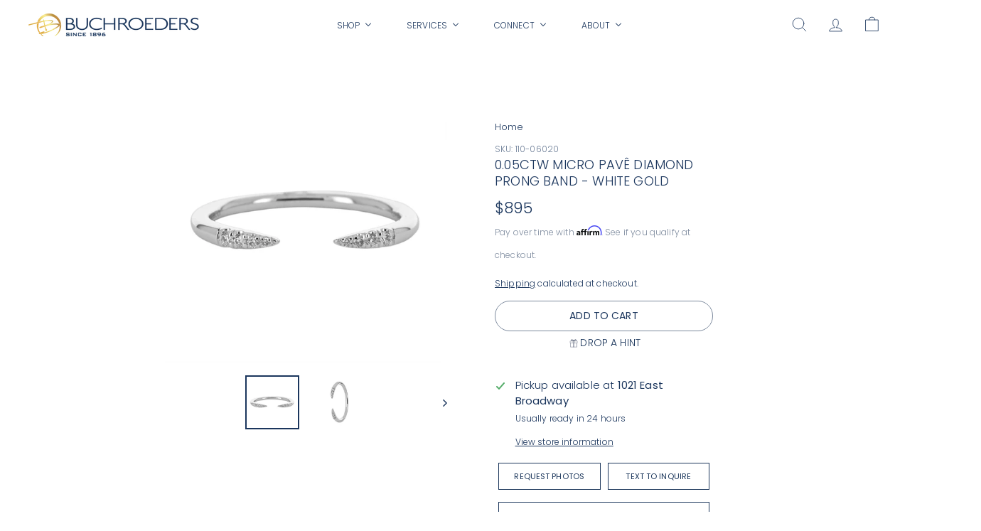

--- FILE ---
content_type: text/html; charset=utf-8
request_url: https://brdiamonds.com/products/0-05ctw-micro-pave-diamond-prong-band-white-gold
body_size: 54228
content:
<!doctype html>
<html class="no-js" lang="en" dir="ltr">
<head>
  <!-- Google Tag Manager -->
<script>(function(w,d,s,l,i){w[l]=w[l]||[];w[l].push({'gtm.start':
new Date().getTime(),event:'gtm.js'});var f=d.getElementsByTagName(s)[0],
j=d.createElement(s),dl=l!='dataLayer'?'&l='+l:'';j.async=true;j.src=
'https://www.googletagmanager.com/gtm.js?id='+i+dl;f.parentNode.insertBefore(j,f);
})(window,document,'script','dataLayer','GTM-NPJWHKC');</script>
<!-- End Google Tag Manager -->
  
  <meta charset="utf-8">
  <meta http-equiv="X-UA-Compatible" content="IE=edge,chrome=1">
  <meta name="viewport" content="width=device-width,initial-scale=1">
  <meta name="theme-color" content="#1b365d">




  <link rel="canonical" href="https://brdiamonds.com/products/0-05ctw-micro-pave-diamond-prong-band-white-gold">
  <link rel="preload" as="style" href="//brdiamonds.com/cdn/shop/t/15/assets/theme.css?v=168019126130192370571764190614">
  <link rel="preload" as="style" href="//brdiamonds.com/cdn/shop/t/15/assets/custom.css?v=78626085065404486431764190614">
  <link rel="preload" as="script" href="//brdiamonds.com/cdn/shop/t/15/assets/theme.js?v=72352880377628416971700160269">
  <link rel="preconnect" href="https://cdn.shopify.com">
  <link rel="preconnect" href="https://fonts.shopifycdn.com">
  <link rel="dns-prefetch" href="https://productreviews.shopifycdn.com">
  <link rel="dns-prefetch" href="https://ajax.googleapis.com">
  <link rel="dns-prefetch" href="https://maps.googleapis.com">
  <link rel="dns-prefetch" href="https://maps.gstatic.com"><link rel="shortcut icon" href="//brdiamonds.com/cdn/shop/files/brdiamonds-favicon_32x32.png?v=1649811026" type="image/png" /><title>0.05ctw Micro Pavê Diamond Prong Band - White Gold
&ndash; Buchroeders Jewelers
</title>
<meta name="description" content="Searching for a diamond wedding band near you? Shop our latest diamond bands in-store or online at Buchroeders Jewelers in Columbia, MO. Discover the 0.05ctw diamond band in White Gold."><meta property="og:site_name" content="Buchroeders Jewelers">
  <meta property="og:url" content="https://brdiamonds.com/products/0-05ctw-micro-pave-diamond-prong-band-white-gold">
  <meta property="og:title" content="0.05ctw Micro Pavê Diamond Prong Band - White Gold">
  <meta property="og:type" content="product">
  <meta property="og:description" content="Searching for a diamond wedding band near you? Shop our latest diamond bands in-store or online at Buchroeders Jewelers in Columbia, MO. Discover the 0.05ctw diamond band in White Gold."><meta property="og:image" content="http://brdiamonds.com/cdn/shop/files/LR51177W45JJ__1_12dedd57-0343-4b63-ab05-18614644a2a7.jpg?v=1768748109">
    <meta property="og:image:secure_url" content="https://brdiamonds.com/cdn/shop/files/LR51177W45JJ__1_12dedd57-0343-4b63-ab05-18614644a2a7.jpg?v=1768748109">
    <meta property="og:image:width" content="1500">
    <meta property="og:image:height" content="1500"><meta name="twitter:site" content="@buchroeders">
  <meta name="twitter:card" content="summary_large_image">
  <meta name="twitter:title" content="0.05ctw Micro Pavê Diamond Prong Band - White Gold">
  <meta name="twitter:description" content="Searching for a diamond wedding band near you? Shop our latest diamond bands in-store or online at Buchroeders Jewelers in Columbia, MO. Discover the 0.05ctw diamond band in White Gold.">
<style data-shopify>@font-face {
  font-family: Poppins;
  font-weight: 300;
  font-style: normal;
  font-display: swap;
  src: url("//brdiamonds.com/cdn/fonts/poppins/poppins_n3.05f58335c3209cce17da4f1f1ab324ebe2982441.woff2") format("woff2"),
       url("//brdiamonds.com/cdn/fonts/poppins/poppins_n3.6971368e1f131d2c8ff8e3a44a36b577fdda3ff5.woff") format("woff");
}

  @font-face {
  font-family: Poppins;
  font-weight: 300;
  font-style: normal;
  font-display: swap;
  src: url("//brdiamonds.com/cdn/fonts/poppins/poppins_n3.05f58335c3209cce17da4f1f1ab324ebe2982441.woff2") format("woff2"),
       url("//brdiamonds.com/cdn/fonts/poppins/poppins_n3.6971368e1f131d2c8ff8e3a44a36b577fdda3ff5.woff") format("woff");
}


  @font-face {
  font-family: Poppins;
  font-weight: 600;
  font-style: normal;
  font-display: swap;
  src: url("//brdiamonds.com/cdn/fonts/poppins/poppins_n6.aa29d4918bc243723d56b59572e18228ed0786f6.woff2") format("woff2"),
       url("//brdiamonds.com/cdn/fonts/poppins/poppins_n6.5f815d845fe073750885d5b7e619ee00e8111208.woff") format("woff");
}

  @font-face {
  font-family: Poppins;
  font-weight: 300;
  font-style: italic;
  font-display: swap;
  src: url("//brdiamonds.com/cdn/fonts/poppins/poppins_i3.8536b4423050219f608e17f134fe9ea3b01ed890.woff2") format("woff2"),
       url("//brdiamonds.com/cdn/fonts/poppins/poppins_i3.0f4433ada196bcabf726ed78f8e37e0995762f7f.woff") format("woff");
}

  @font-face {
  font-family: Poppins;
  font-weight: 600;
  font-style: italic;
  font-display: swap;
  src: url("//brdiamonds.com/cdn/fonts/poppins/poppins_i6.bb8044d6203f492888d626dafda3c2999253e8e9.woff2") format("woff2"),
       url("//brdiamonds.com/cdn/fonts/poppins/poppins_i6.e233dec1a61b1e7dead9f920159eda42280a02c3.woff") format("woff");
}

</style><link href="//brdiamonds.com/cdn/shop/t/15/assets/theme.css?v=168019126130192370571764190614" rel="stylesheet" type="text/css" media="all" />
  <link href="//brdiamonds.com/cdn/shop/t/15/assets/custom.css?v=78626085065404486431764190614" rel="stylesheet" type="text/css" media="all" />
<style data-shopify>:root {
    --typeHeaderPrimary: Poppins;
    --typeHeaderFallback: sans-serif;
    --typeHeaderSize: 28px;
    --typeHeaderWeight: 300;
    --typeHeaderLineHeight: 1.6;
    --typeHeaderSpacing: 0.01em;

    --typeBasePrimary:Poppins;
    --typeBaseFallback:sans-serif;
    --typeBaseSize: 15px;
    --typeBaseWeight: 300;
    --typeBaseSpacing: 0.01em;
    --typeBaseLineHeight: 1.5;

    --colorSmallImageBg: #ffffff;
    --colorSmallImageBgDark: #f7f7f7;
    --colorLargeImageBg: #0f0f0f;
    --colorLargeImageBgLight: #303030;

    --iconWeight: 2px;
    --iconLinecaps: round;

    
      --buttonRadius: 50px;
      --btnPadding: 11px 25px;
    

    
      --roundness: 15px;
    

    
      --gridThickness: 0px;
    

    --productTileMargin: 2%;
    --collectionTileMargin: 13%;

    --swatchSize: 67px;
  }

  @media screen and (max-width: 768px) {
    :root {
      --typeBaseSize: 13px;

      
        --roundness: 15px;
        --btnPadding: 9px 25px;
      
    }
  }</style><script>
    document.documentElement.className = document.documentElement.className.replace('no-js', 'js');

    window.theme = window.theme || {};
    theme.routes = {
      home: "/",
      collections: "/collections",
      cart: "/cart.js",
      cartPage: "/cart",
      cartAdd: "/cart/add.js",
      cartChange: "/cart/change.js",
      search: "/search"
    };
    theme.strings = {
      soldOut: "Sold Out",
      unavailable: "Unavailable",
      inStockLabel: "In stock, ready to ship",
      stockLabel: "Low stock - [count] items left",
      willNotShipUntil: "Ready to ship [date]",
      willBeInStockAfter: "Back in stock [date]",
      waitingForStock: "Inventory on the way",
      savePrice: "Save [saved_amount]",
      cartEmpty: "Your cart is currently empty.",
      cartTermsConfirmation: "You must agree with the terms and conditions of sales to check out",
      searchCollections: "Collections:",
      searchPages: "Pages:",
      searchArticles: "Articles:"
    };
    theme.settings = {
      dynamicVariantsEnable: true,
      cartType: "page",
      isCustomerTemplate: false,
      moneyFormat: "${{amount_no_decimals}}",
      saveType: "dollar",
      productImageSize: "square",
      productImageCover: false,
      predictiveSearch: true,
      predictiveSearchType: "product,article",
      superScriptSetting: false,
      superScriptPrice: false,
      quickView: true,
      quickAdd: false,
      themeName: 'Expanse',
      themeVersion: "2.3.0"
    };
  </script>

  
  



  
  <script>
  const boostSDAssetFileURL = "\/\/brdiamonds.com\/cdn\/shop\/t\/15\/assets\/boost_sd_assets_file_url.gif?v=16847";
  window.boostSDAssetFileURL = boostSDAssetFileURL;

  if (window.boostSDAppConfig) {
    window.boostSDAppConfig.generalSettings.custom_js_asset_url = "//brdiamonds.com/cdn/shop/t/15/assets/boost-sd-custom.js?v=67534268227288345251700087682";
    window.boostSDAppConfig.generalSettings.custom_css_asset_url = "//brdiamonds.com/cdn/shop/t/15/assets/boost-sd-custom.css?v=72809539502277619291700082432";
  }

  
</script>

    <script>window.performance && window.performance.mark && window.performance.mark('shopify.content_for_header.start');</script><meta name="facebook-domain-verification" content="ypxjdflml8pnc7223gp033azlhezld">
<meta name="google-site-verification" content="qB7Yq2ciQm4y73J5gnU9CXFVEHC_z8kNdVFMijPdytg">
<meta id="shopify-digital-wallet" name="shopify-digital-wallet" content="/55616340010/digital_wallets/dialog">
<meta name="shopify-checkout-api-token" content="c31c204cfb7f97c4f815083264891e4b">
<meta id="in-context-paypal-metadata" data-shop-id="55616340010" data-venmo-supported="false" data-environment="production" data-locale="en_US" data-paypal-v4="true" data-currency="USD">
<link rel="alternate" type="application/json+oembed" href="https://brdiamonds.com/products/0-05ctw-micro-pave-diamond-prong-band-white-gold.oembed">
<script async="async" src="/checkouts/internal/preloads.js?locale=en-US"></script>
<link rel="preconnect" href="https://shop.app" crossorigin="anonymous">
<script async="async" src="https://shop.app/checkouts/internal/preloads.js?locale=en-US&shop_id=55616340010" crossorigin="anonymous"></script>
<script id="apple-pay-shop-capabilities" type="application/json">{"shopId":55616340010,"countryCode":"US","currencyCode":"USD","merchantCapabilities":["supports3DS"],"merchantId":"gid:\/\/shopify\/Shop\/55616340010","merchantName":"Buchroeders Jewelers","requiredBillingContactFields":["postalAddress","email","phone"],"requiredShippingContactFields":["postalAddress","email","phone"],"shippingType":"shipping","supportedNetworks":["visa","masterCard","amex","discover","elo","jcb"],"total":{"type":"pending","label":"Buchroeders Jewelers","amount":"1.00"},"shopifyPaymentsEnabled":true,"supportsSubscriptions":true}</script>
<script id="shopify-features" type="application/json">{"accessToken":"c31c204cfb7f97c4f815083264891e4b","betas":["rich-media-storefront-analytics"],"domain":"brdiamonds.com","predictiveSearch":true,"shopId":55616340010,"locale":"en"}</script>
<script>var Shopify = Shopify || {};
Shopify.shop = "buchroeders-jewelers.myshopify.com";
Shopify.locale = "en";
Shopify.currency = {"active":"USD","rate":"1.0"};
Shopify.country = "US";
Shopify.theme = {"name":"Expanse - EDGE metafields","id":125599842346,"schema_name":"Expanse","schema_version":"2.3.0","theme_store_id":902,"role":"main"};
Shopify.theme.handle = "null";
Shopify.theme.style = {"id":null,"handle":null};
Shopify.cdnHost = "brdiamonds.com/cdn";
Shopify.routes = Shopify.routes || {};
Shopify.routes.root = "/";</script>
<script type="module">!function(o){(o.Shopify=o.Shopify||{}).modules=!0}(window);</script>
<script>!function(o){function n(){var o=[];function n(){o.push(Array.prototype.slice.apply(arguments))}return n.q=o,n}var t=o.Shopify=o.Shopify||{};t.loadFeatures=n(),t.autoloadFeatures=n()}(window);</script>
<script>
  window.ShopifyPay = window.ShopifyPay || {};
  window.ShopifyPay.apiHost = "shop.app\/pay";
  window.ShopifyPay.redirectState = null;
</script>
<script id="shop-js-analytics" type="application/json">{"pageType":"product"}</script>
<script defer="defer" async type="module" src="//brdiamonds.com/cdn/shopifycloud/shop-js/modules/v2/client.init-shop-cart-sync_BdyHc3Nr.en.esm.js"></script>
<script defer="defer" async type="module" src="//brdiamonds.com/cdn/shopifycloud/shop-js/modules/v2/chunk.common_Daul8nwZ.esm.js"></script>
<script type="module">
  await import("//brdiamonds.com/cdn/shopifycloud/shop-js/modules/v2/client.init-shop-cart-sync_BdyHc3Nr.en.esm.js");
await import("//brdiamonds.com/cdn/shopifycloud/shop-js/modules/v2/chunk.common_Daul8nwZ.esm.js");

  window.Shopify.SignInWithShop?.initShopCartSync?.({"fedCMEnabled":true,"windoidEnabled":true});

</script>
<script>
  window.Shopify = window.Shopify || {};
  if (!window.Shopify.featureAssets) window.Shopify.featureAssets = {};
  window.Shopify.featureAssets['shop-js'] = {"shop-cart-sync":["modules/v2/client.shop-cart-sync_QYOiDySF.en.esm.js","modules/v2/chunk.common_Daul8nwZ.esm.js"],"init-fed-cm":["modules/v2/client.init-fed-cm_DchLp9rc.en.esm.js","modules/v2/chunk.common_Daul8nwZ.esm.js"],"shop-button":["modules/v2/client.shop-button_OV7bAJc5.en.esm.js","modules/v2/chunk.common_Daul8nwZ.esm.js"],"init-windoid":["modules/v2/client.init-windoid_DwxFKQ8e.en.esm.js","modules/v2/chunk.common_Daul8nwZ.esm.js"],"shop-cash-offers":["modules/v2/client.shop-cash-offers_DWtL6Bq3.en.esm.js","modules/v2/chunk.common_Daul8nwZ.esm.js","modules/v2/chunk.modal_CQq8HTM6.esm.js"],"shop-toast-manager":["modules/v2/client.shop-toast-manager_CX9r1SjA.en.esm.js","modules/v2/chunk.common_Daul8nwZ.esm.js"],"init-shop-email-lookup-coordinator":["modules/v2/client.init-shop-email-lookup-coordinator_UhKnw74l.en.esm.js","modules/v2/chunk.common_Daul8nwZ.esm.js"],"pay-button":["modules/v2/client.pay-button_DzxNnLDY.en.esm.js","modules/v2/chunk.common_Daul8nwZ.esm.js"],"avatar":["modules/v2/client.avatar_BTnouDA3.en.esm.js"],"init-shop-cart-sync":["modules/v2/client.init-shop-cart-sync_BdyHc3Nr.en.esm.js","modules/v2/chunk.common_Daul8nwZ.esm.js"],"shop-login-button":["modules/v2/client.shop-login-button_D8B466_1.en.esm.js","modules/v2/chunk.common_Daul8nwZ.esm.js","modules/v2/chunk.modal_CQq8HTM6.esm.js"],"init-customer-accounts-sign-up":["modules/v2/client.init-customer-accounts-sign-up_C8fpPm4i.en.esm.js","modules/v2/client.shop-login-button_D8B466_1.en.esm.js","modules/v2/chunk.common_Daul8nwZ.esm.js","modules/v2/chunk.modal_CQq8HTM6.esm.js"],"init-shop-for-new-customer-accounts":["modules/v2/client.init-shop-for-new-customer-accounts_CVTO0Ztu.en.esm.js","modules/v2/client.shop-login-button_D8B466_1.en.esm.js","modules/v2/chunk.common_Daul8nwZ.esm.js","modules/v2/chunk.modal_CQq8HTM6.esm.js"],"init-customer-accounts":["modules/v2/client.init-customer-accounts_dRgKMfrE.en.esm.js","modules/v2/client.shop-login-button_D8B466_1.en.esm.js","modules/v2/chunk.common_Daul8nwZ.esm.js","modules/v2/chunk.modal_CQq8HTM6.esm.js"],"shop-follow-button":["modules/v2/client.shop-follow-button_CkZpjEct.en.esm.js","modules/v2/chunk.common_Daul8nwZ.esm.js","modules/v2/chunk.modal_CQq8HTM6.esm.js"],"lead-capture":["modules/v2/client.lead-capture_BntHBhfp.en.esm.js","modules/v2/chunk.common_Daul8nwZ.esm.js","modules/v2/chunk.modal_CQq8HTM6.esm.js"],"checkout-modal":["modules/v2/client.checkout-modal_CfxcYbTm.en.esm.js","modules/v2/chunk.common_Daul8nwZ.esm.js","modules/v2/chunk.modal_CQq8HTM6.esm.js"],"shop-login":["modules/v2/client.shop-login_Da4GZ2H6.en.esm.js","modules/v2/chunk.common_Daul8nwZ.esm.js","modules/v2/chunk.modal_CQq8HTM6.esm.js"],"payment-terms":["modules/v2/client.payment-terms_MV4M3zvL.en.esm.js","modules/v2/chunk.common_Daul8nwZ.esm.js","modules/v2/chunk.modal_CQq8HTM6.esm.js"]};
</script>
<script>(function() {
  var isLoaded = false;
  function asyncLoad() {
    if (isLoaded) return;
    isLoaded = true;
    var urls = ["https:\/\/cdn.shopify.com\/s\/files\/1\/0556\/1634\/0010\/t\/4\/assets\/affirmShopify.js?v=1652385605\u0026shop=buchroeders-jewelers.myshopify.com","https:\/\/widgetic.com\/sdk\/sdk.js?shop=buchroeders-jewelers.myshopify.com","https:\/\/cdn.shopify.com\/s\/files\/1\/0556\/1634\/0010\/t\/7\/assets\/keep2010913917.js?shop=buchroeders-jewelers.myshopify.com","https:\/\/cdn.shopify.com\/s\/files\/1\/0556\/1634\/0010\/t\/7\/assets\/fake1916823979.js?shop=buchroeders-jewelers.myshopify.com","https:\/\/cdn.grw.reputon.com\/assets\/widget.js?shop=buchroeders-jewelers.myshopify.com","https:\/\/storage.nfcube.com\/instafeed-959deb5cfa95a5e89bd62e5549c3884b.js?shop=buchroeders-jewelers.myshopify.com"];
    for (var i = 0; i < urls.length; i++) {
      var s = document.createElement('script');
      s.type = 'text/javascript';
      s.async = true;
      s.src = urls[i];
      var x = document.getElementsByTagName('script')[0];
      x.parentNode.insertBefore(s, x);
    }
  };
  if(window.attachEvent) {
    window.attachEvent('onload', asyncLoad);
  } else {
    window.addEventListener('load', asyncLoad, false);
  }
})();</script>
<script id="__st">var __st={"a":55616340010,"offset":-21600,"reqid":"494721c5-bda1-46db-b5af-459c1f2b7f97-1768991250","pageurl":"brdiamonds.com\/products\/0-05ctw-micro-pave-diamond-prong-band-white-gold","u":"27e13465953f","p":"product","rtyp":"product","rid":7012553981994};</script>
<script>window.ShopifyPaypalV4VisibilityTracking = true;</script>
<script id="captcha-bootstrap">!function(){'use strict';const t='contact',e='account',n='new_comment',o=[[t,t],['blogs',n],['comments',n],[t,'customer']],c=[[e,'customer_login'],[e,'guest_login'],[e,'recover_customer_password'],[e,'create_customer']],r=t=>t.map((([t,e])=>`form[action*='/${t}']:not([data-nocaptcha='true']) input[name='form_type'][value='${e}']`)).join(','),a=t=>()=>t?[...document.querySelectorAll(t)].map((t=>t.form)):[];function s(){const t=[...o],e=r(t);return a(e)}const i='password',u='form_key',d=['recaptcha-v3-token','g-recaptcha-response','h-captcha-response',i],f=()=>{try{return window.sessionStorage}catch{return}},m='__shopify_v',_=t=>t.elements[u];function p(t,e,n=!1){try{const o=window.sessionStorage,c=JSON.parse(o.getItem(e)),{data:r}=function(t){const{data:e,action:n}=t;return t[m]||n?{data:e,action:n}:{data:t,action:n}}(c);for(const[e,n]of Object.entries(r))t.elements[e]&&(t.elements[e].value=n);n&&o.removeItem(e)}catch(o){console.error('form repopulation failed',{error:o})}}const l='form_type',E='cptcha';function T(t){t.dataset[E]=!0}const w=window,h=w.document,L='Shopify',v='ce_forms',y='captcha';let A=!1;((t,e)=>{const n=(g='f06e6c50-85a8-45c8-87d0-21a2b65856fe',I='https://cdn.shopify.com/shopifycloud/storefront-forms-hcaptcha/ce_storefront_forms_captcha_hcaptcha.v1.5.2.iife.js',D={infoText:'Protected by hCaptcha',privacyText:'Privacy',termsText:'Terms'},(t,e,n)=>{const o=w[L][v],c=o.bindForm;if(c)return c(t,g,e,D).then(n);var r;o.q.push([[t,g,e,D],n]),r=I,A||(h.body.append(Object.assign(h.createElement('script'),{id:'captcha-provider',async:!0,src:r})),A=!0)});var g,I,D;w[L]=w[L]||{},w[L][v]=w[L][v]||{},w[L][v].q=[],w[L][y]=w[L][y]||{},w[L][y].protect=function(t,e){n(t,void 0,e),T(t)},Object.freeze(w[L][y]),function(t,e,n,w,h,L){const[v,y,A,g]=function(t,e,n){const i=e?o:[],u=t?c:[],d=[...i,...u],f=r(d),m=r(i),_=r(d.filter((([t,e])=>n.includes(e))));return[a(f),a(m),a(_),s()]}(w,h,L),I=t=>{const e=t.target;return e instanceof HTMLFormElement?e:e&&e.form},D=t=>v().includes(t);t.addEventListener('submit',(t=>{const e=I(t);if(!e)return;const n=D(e)&&!e.dataset.hcaptchaBound&&!e.dataset.recaptchaBound,o=_(e),c=g().includes(e)&&(!o||!o.value);(n||c)&&t.preventDefault(),c&&!n&&(function(t){try{if(!f())return;!function(t){const e=f();if(!e)return;const n=_(t);if(!n)return;const o=n.value;o&&e.removeItem(o)}(t);const e=Array.from(Array(32),(()=>Math.random().toString(36)[2])).join('');!function(t,e){_(t)||t.append(Object.assign(document.createElement('input'),{type:'hidden',name:u})),t.elements[u].value=e}(t,e),function(t,e){const n=f();if(!n)return;const o=[...t.querySelectorAll(`input[type='${i}']`)].map((({name:t})=>t)),c=[...d,...o],r={};for(const[a,s]of new FormData(t).entries())c.includes(a)||(r[a]=s);n.setItem(e,JSON.stringify({[m]:1,action:t.action,data:r}))}(t,e)}catch(e){console.error('failed to persist form',e)}}(e),e.submit())}));const S=(t,e)=>{t&&!t.dataset[E]&&(n(t,e.some((e=>e===t))),T(t))};for(const o of['focusin','change'])t.addEventListener(o,(t=>{const e=I(t);D(e)&&S(e,y())}));const B=e.get('form_key'),M=e.get(l),P=B&&M;t.addEventListener('DOMContentLoaded',(()=>{const t=y();if(P)for(const e of t)e.elements[l].value===M&&p(e,B);[...new Set([...A(),...v().filter((t=>'true'===t.dataset.shopifyCaptcha))])].forEach((e=>S(e,t)))}))}(h,new URLSearchParams(w.location.search),n,t,e,['guest_login'])})(!0,!0)}();</script>
<script integrity="sha256-4kQ18oKyAcykRKYeNunJcIwy7WH5gtpwJnB7kiuLZ1E=" data-source-attribution="shopify.loadfeatures" defer="defer" src="//brdiamonds.com/cdn/shopifycloud/storefront/assets/storefront/load_feature-a0a9edcb.js" crossorigin="anonymous"></script>
<script crossorigin="anonymous" defer="defer" src="//brdiamonds.com/cdn/shopifycloud/storefront/assets/shopify_pay/storefront-65b4c6d7.js?v=20250812"></script>
<script data-source-attribution="shopify.dynamic_checkout.dynamic.init">var Shopify=Shopify||{};Shopify.PaymentButton=Shopify.PaymentButton||{isStorefrontPortableWallets:!0,init:function(){window.Shopify.PaymentButton.init=function(){};var t=document.createElement("script");t.src="https://brdiamonds.com/cdn/shopifycloud/portable-wallets/latest/portable-wallets.en.js",t.type="module",document.head.appendChild(t)}};
</script>
<script data-source-attribution="shopify.dynamic_checkout.buyer_consent">
  function portableWalletsHideBuyerConsent(e){var t=document.getElementById("shopify-buyer-consent"),n=document.getElementById("shopify-subscription-policy-button");t&&n&&(t.classList.add("hidden"),t.setAttribute("aria-hidden","true"),n.removeEventListener("click",e))}function portableWalletsShowBuyerConsent(e){var t=document.getElementById("shopify-buyer-consent"),n=document.getElementById("shopify-subscription-policy-button");t&&n&&(t.classList.remove("hidden"),t.removeAttribute("aria-hidden"),n.addEventListener("click",e))}window.Shopify?.PaymentButton&&(window.Shopify.PaymentButton.hideBuyerConsent=portableWalletsHideBuyerConsent,window.Shopify.PaymentButton.showBuyerConsent=portableWalletsShowBuyerConsent);
</script>
<script data-source-attribution="shopify.dynamic_checkout.cart.bootstrap">document.addEventListener("DOMContentLoaded",(function(){function t(){return document.querySelector("shopify-accelerated-checkout-cart, shopify-accelerated-checkout")}if(t())Shopify.PaymentButton.init();else{new MutationObserver((function(e,n){t()&&(Shopify.PaymentButton.init(),n.disconnect())})).observe(document.body,{childList:!0,subtree:!0})}}));
</script>
<link id="shopify-accelerated-checkout-styles" rel="stylesheet" media="screen" href="https://brdiamonds.com/cdn/shopifycloud/portable-wallets/latest/accelerated-checkout-backwards-compat.css" crossorigin="anonymous">
<style id="shopify-accelerated-checkout-cart">
        #shopify-buyer-consent {
  margin-top: 1em;
  display: inline-block;
  width: 100%;
}

#shopify-buyer-consent.hidden {
  display: none;
}

#shopify-subscription-policy-button {
  background: none;
  border: none;
  padding: 0;
  text-decoration: underline;
  font-size: inherit;
  cursor: pointer;
}

#shopify-subscription-policy-button::before {
  box-shadow: none;
}

      </style>

<script>window.performance && window.performance.mark && window.performance.mark('shopify.content_for_header.end');</script>

  <script src="//brdiamonds.com/cdn/shop/t/15/assets/vendor-scripts-v1.js" defer="defer"></script>
  <script src="//brdiamonds.com/cdn/shop/t/15/assets/theme.js?v=72352880377628416971700160269" defer="defer"></script>











<link rel="preload" as="font" href="https://cdn.shopify.com/s/files/1/0556/1634/0010/t/7/assets/revicons.woff?5510888" type="font/woff" crossorigin="anonymous" media="all"/>
<link rel="preload" as="font" href="https://cdn.shopify.com/s/files/1/0556/1634/0010/t/7/assets/fontawesome-webfont.woff2?v=4.7.0" type="font/woff2" crossorigin="anonymous" media="all"/>
<link rel="stylesheet" href="https://cdn.shopify.com/s/files/1/0556/1634/0010/t/7/assets/font-awesome.css?6.5.6.13" type="text/css" />
<link rel="stylesheet" href="https://cdn.shopify.com/s/files/1/0556/1634/0010/t/7/assets/pe-icon-7-stroke.css?6.5.6.13" type="text/css" />
<link rel="stylesheet" href="https://cdn.shopify.com/s/files/1/0556/1634/0010/t/7/assets/rs6.css?6.5.6.13" type="text/css" />

<script type="text/javascript">function setREVStartSize(e){
			//window.requestAnimationFrame(function() {
				window.RSIW = window.RSIW===undefined ? window.innerWidth : window.RSIW;
				window.RSIH = window.RSIH===undefined ? window.innerHeight : window.RSIH;
				try {
					var pw = document.getElementById(e.c).parentNode.offsetWidth,
						newh;
					pw = pw===0 || isNaN(pw) ? window.RSIW : pw;
					e.tabw = e.tabw===undefined ? 0 : parseInt(e.tabw);
					e.thumbw = e.thumbw===undefined ? 0 : parseInt(e.thumbw);
					e.tabh = e.tabh===undefined ? 0 : parseInt(e.tabh);
					e.thumbh = e.thumbh===undefined ? 0 : parseInt(e.thumbh);
					e.tabhide = e.tabhide===undefined ? 0 : parseInt(e.tabhide);
					e.thumbhide = e.thumbhide===undefined ? 0 : parseInt(e.thumbhide);
					e.mh = e.mh===undefined || e.mh=="" || e.mh==="auto" ? 0 : parseInt(e.mh,0);
					if(e.layout==="fullscreen" || e.l==="fullscreen")
						newh = Math.max(e.mh,window.RSIH);
					else{
						e.gw = Array.isArray(e.gw) ? e.gw : [e.gw];
						for (var i in e.rl) if (e.gw[i]===undefined || e.gw[i]===0) e.gw[i] = e.gw[i-1];
						e.gh = e.el===undefined || e.el==="" || (Array.isArray(e.el) && e.el.length==0)? e.gh : e.el;
						e.gh = Array.isArray(e.gh) ? e.gh : [e.gh];
						for (var i in e.rl) if (e.gh[i]===undefined || e.gh[i]===0) e.gh[i] = e.gh[i-1];

						var nl = new Array(e.rl.length),
							ix = 0,
							sl;
						e.tabw = e.tabhide>=pw ? 0 : e.tabw;
						e.thumbw = e.thumbhide>=pw ? 0 : e.thumbw;
						e.tabh = e.tabhide>=pw ? 0 : e.tabh;
						e.thumbh = e.thumbhide>=pw ? 0 : e.thumbh;
						for (var i in e.rl) nl[i] = e.rl[i]<window.RSIW ? 0 : e.rl[i];
						sl = nl[0];
						for (var i in nl) if (sl>nl[i] && nl[i]>0) { sl = nl[i]; ix=i;}
						var m = pw>(e.gw[ix]+e.tabw+e.thumbw) ? 1 : (pw-(e.tabw+e.thumbw)) / (e.gw[ix]);
						newh =  (e.gh[ix] * m) + (e.tabh + e.thumbh);
					}
					if(window.rs_init_css===undefined) window.rs_init_css = document.head.appendChild(document.createElement("style"));
					document.getElementById(e.c).height = newh+"px";
					window.rs_init_css.innerHTML += "#"+e.c+"_wrapper { height: "+newh+"px }";
				} catch(e){
					console.log("Failure at Presize of Slider:" + e)
				}
			//});
		  };</script>

<!-- "snippets/shogun-head.liquid" was not rendered, the associated app was uninstalled -->
 
<meta name="msvalidate.01" content="693C9577C3DD4CFD65ABEA5E6F06D3E2" />
<script type="application/ld+json">
{
  "@context": "https://schema.org",
  "@type": "LocalBusiness",
  "name": "Buchroeders Jewelers",
  "image": "https://cdn.shopify.com/s/files/1/0556/1634/0010/files/logo-onwhite_240x.png?v=1642449558",
  "@id": "",
  "url": "https://brdiamonds.com/",
  "telephone": "(573) 443-1457",
  "address": {
    "@type": "PostalAddress",
    "streetAddress": "1021 E Broadway",
    "addressLocality": "Columbia",
    "addressRegion": "MO",
    "postalCode": "65201",
    "addressCountry": "US"
  },
  "openingHoursSpecification": [{
    "@type": "OpeningHoursSpecification",
    "dayOfWeek": [
      "Monday",
      "Tuesday",
      "wednesday",
      "Tuesday",
      "Friday",
      "Saturday"
    ],
    "opens": "10:00",
    "closes": "17:30"
  },{
    "@type": "OpeningHoursSpecification",
    "dayOfWeek": "Sunday",
    "opens": "00:00",
    "closes": "00:00"
  }],
  "sameAs": [
    "https://www.instagram.com/buchroeders/",
    "https://www.facebook.com/BuchroedersJewelers",
    "https://twitter.com/buchroeders",
    "https://www.pinterest.com/buchroeders1/"
  ] 
}
</script>  
  <meta name="msvalidate.01" content="693C9577C3DD4CFD65ABEA5E6F06D3E2" />

  
  <script src="//brdiamonds.com/cdn/shop/t/15/assets/Wishlist.js?v=51896945694661680751699651153" defer="defer"></script>
  

    <meta name="robots" content="index, follow">

  






<!-- Affirm Prequal Script -->
<script>
  _affirm_config = {
      public_api_key: "K45FB3IJYBAW1CZ4",
      script: "https://cdn1.affirm.com/js/v2/affirm.js"
  };
  (function(m, g, n, d, a, e, h, c) {
      var b = m[n] || {};
      g = g[a];
      m[n] = b;
      b[d] = function() {
          b._.push([d, arguments]);
      };
      b._ = [];
      e = document.createElement("script");
      e.async = true;
      e.src = g;
      h = document.getElementsByTagName("script")[0];
      h.parentNode.insertBefore(e, h);
  })(window, _affirm_config, "affirm", "ready", "script");
</script>

<!-- BEGIN app block: shopify://apps/buddha-mega-menu-navigation/blocks/megamenu/dbb4ce56-bf86-4830-9b3d-16efbef51c6f -->
<script>
        var productImageAndPrice = [],
            collectionImages = [],
            articleImages = [],
            mmLivIcons = false,
            mmFlipClock = false,
            mmFixesUseJquery = false,
            mmNumMMI = 4,
            mmSchemaTranslation = {},
            mmMenuStrings =  {"menuStrings":{"default":{"Shop":"Shop","ENGAGEMENT":"ENGAGEMENT","Custom Engagement Rings":"Custom Engagement Rings","Proposal-Ready Engagement":"Proposal-Ready Engagement","Lab-Grown Engagement Rings":"Lab-Grown Engagement Rings","Giant Diamonds, Tiny Prices":"Giant Diamonds, Tiny Prices","One-of-One Engagement Rings":"One-of-One Engagement Rings","WEDDING BANDS":"WEDDING BANDS","For Her: Wedding Bands":"For Her: Wedding Bands","For Him: Wedding Bands":"For Him: Wedding Bands","Diamond Wedding Bands":"Diamond Wedding Bands","Get a FREE Wedding Band!":"Get a FREE Wedding Band!","FINE & DESIGNER":"FINE & DESIGNER","Explore All Jewelry":"Explore All Jewelry","Shop By Designer":"Shop By Designer","Diamond Stud Earrings":"Diamond Stud Earrings","Lab-Grown Diamond Studs":"Lab-Grown Diamond Studs","Diamond Bracelets":"Diamond Bracelets","Necklaces & Pendants":"Necklaces & Pendants","Bracelets":"Bracelets","Earrings":"Earrings","Rings":"Rings","Handbags & Accessories":"Handbags & Accessories","TIMEPIECES":"TIMEPIECES","Shop Pre-Owned Rolex":"Shop Pre-Owned Rolex","Explore All Watches":"Explore All Watches","Rolex Repair & Restoration":"Rolex Repair & Restoration","Services":"Services","SERVICES":"SERVICES","Sell With Us":"Sell With Us","Financing Options":"Financing Options","Assurance Jewelry Protection":"Assurance Jewelry Protection","REPAIR & RESTORATION CENTER":"REPAIR & RESTORATION CENTER","Jewelry Repair & Restoration":"Jewelry Repair & Restoration","Connect":"Connect","CONNECT WITH US":"CONNECT WITH US","Contact Us":"Contact Us","Schedule An Appointment":"Schedule An Appointment","Call Us":"Call Us","Text Us":"Text Us","Email Us":"Email Us","About":"About","GET TO KNOW US":"GET TO KNOW US","Our Team":"Our Team","CEO: Mills Menser":"CEO: Mills Menser","Visit Us":"Visit Us","LEARN":"LEARN","The Blog":"The Blog","Diamond Edu.":"Diamond Edu.","Lab Grown vs. Natural":"Lab Grown vs. Natural","FAQ":"FAQ"}},"additional":{"default":{}}} ,
            mmShopLocale = "en",
            mmShopLocaleCollectionsRoute = "/collections",
            mmSchemaDesignJSON = [{"action":"menu-select","value":"mm-automatic"},{"action":"design","setting":"vertical_background_color","value":"#1b365d"},{"action":"design","setting":"vertical_font_family","value":"Poppins"},{"action":"design","setting":"link_hover_color","value":"#5a5a5a"},{"action":"design","setting":"text_color","value":"#1b365d"},{"action":"design","setting":"font_family","value":"Poppins"},{"action":"design","setting":"main_menu_item_columns_0VvBf","value":"4"},{"action":"design","setting":"main_menu_item_columns_RP4Xa","value":"2"},{"action":"design","setting":"main_menu_item_columns_tiuub","value":"2"},{"action":"design","setting":"main_menu_item_columns_igO6K","value":"2"},{"action":"design","setting":"vertical_contact_left_alt_color","value":"#333333"},{"action":"design","setting":"vertical_contact_right_btn_bg_color","value":"#333333"},{"action":"design","setting":"vertical_addtocart_background_color","value":"#333333"},{"action":"design","setting":"vertical_countdown_background_color","value":"#333333"},{"action":"design","setting":"vertical_countdown_color","value":"#ffffff"},{"action":"design","setting":"vertical_addtocart_text_color","value":"#ffffff"},{"action":"design","setting":"vertical_addtocart_enable","value":"true"},{"action":"design","setting":"vertical_contact_right_btn_text_color","value":"#ffffff"},{"action":"design","setting":"vertical_price_color","value":"#ffffff"},{"action":"design","setting":"vertical_link_hover_color","value":"#ffffff"},{"action":"design","setting":"vertical_text_color","value":"#ffffff"},{"action":"design","setting":"vertical_font_size","value":"13px"},{"action":"design","setting":"countdown_background_color","value":"#333333"},{"action":"design","setting":"countdown_color","value":"#ffffff"},{"action":"design","setting":"addtocart_background_hover_color","value":"#0da19a"},{"action":"design","setting":"addtocart_text_hover_color","value":"#ffffff"},{"action":"design","setting":"addtocart_background_color","value":"#ffffff"},{"action":"design","setting":"addtocart_text_color","value":"#333333"},{"action":"design","setting":"addtocart_enable","value":"true"},{"action":"design","setting":"contact_left_text_color","value":"#f1f1f0"},{"action":"design","setting":"contact_left_alt_color","value":"#CCCCCC"},{"action":"design","setting":"contact_left_bg_color","value":"#3A3A3A"},{"action":"design","setting":"contact_right_btn_bg_color","value":"#3A3A3A"},{"action":"design","setting":"contact_right_btn_text_color","value":"#ffffff"},{"action":"design","setting":"price_color","value":"#0da19a"},{"action":"design","setting":"background_color","value":"#ffffff"},{"action":"design","setting":"background_hover_color","value":"#f9f9f9"},{"action":"design","setting":"font_size","value":"13px"}],
            mmDomChangeSkipUl = "",
            buddhaMegaMenuShop = "buchroeders-jewelers.myshopify.com",
            mmWireframeCompression = "0",
            mmExtensionAssetUrl = "https://cdn.shopify.com/extensions/019abe06-4a3f-7763-88da-170e1b54169b/mega-menu-151/assets/";var bestSellersHTML = '';var newestProductsHTML = '';/* get link lists api */
        var linkLists={"main-menu" : {"title":"Main menu", "items":["/collections/all","/pages/sell-with-us","/pages/about","#",]},"footer" : {"title":"Footer menu", "items":["/search","/pages/about","/blogs/blog","/policies/terms-of-service","/policies/refund-policy",]},"engagement" : {"title":"Shop", "items":["/pages/proposal-ready","/collections/womens-wedding-bands","/collections/shop-pre-owned-rolex","/collections/shop-jewelry",]},"services" : {"title":"Services", "items":["/pages/sell-with-us","/pages/jewelry-repair-services",]},"connect" : {"title":"Connect", "items":["/pages/contact","https://brdiamonds.com/pages/schedule-an-appointment","/pages/shipping-and-returns","/policies/privacy-policy","https://brdiamonds.com/pages/sitemap",]},"about" : {"title":"About", "items":["/pages/our-team","/pages/mills-menser",]},"customer-account-main-menu" : {"title":"Customer account main menu", "items":["/","https://shopify.com/55616340010/account/orders?locale=en&amp;region_country=US",]},};/*ENDPARSE*/

        linkLists["force-mega-menu"]={};linkLists["force-mega-menu"].title="Expanse Theme - Mega Menu";linkLists["force-mega-menu"].items=[1];

        /* set product prices *//* get the collection images *//* get the article images *//* customer fixes */
        var mmCustomerFixesBeforeInit = function(){ mmAddStyle(".vertical-mega-menu .buddha-menu-item li[image-type] { display: none !important;}"); }; var mmCustomerFixesAfter = function(){ mmForEach(tempMenuObject.u, "a[href*=\"mailto\"],a[href*=\"sms:\"],a[href*=\"tel:\"]", function(el){ el.setAttribute("href", el.getAttribute("href").replace("https://", "").replace("http://", "")); el.setAttribute("data-href", el.getAttribute("data-href").replace("https://", "").replace("http://", "")); }); }; var mmThemeFixesBefore = function(){ if (selectedMenu=="force-mega-menu" && tempMenuObject.u.matches(".site-navigation")) { tempMenuObject.forceMenu = true; tempMenuObject.liClasses = "site-nav__item site-nav__expanded-item site-nav--is-megamenu"; tempMenuObject.aClasses = "site-nav__link site-nav__link--underline"; tempMenuObject.liItems = tempMenuObject.u.children; } if (selectedMenu=="force-mega-menu" && tempMenuObject.u.matches(".slide-nav")) { tempMenuObject.forceMenu = true; tempMenuObject.liClasses = "slide-nav__item"; tempMenuObject.aClasses = "slide-nav__link"; tempMenuObject.liItems = tempMenuObject.u.children; } mmAddStyle(".slide-nav__wrapper{margin-top:50px !important;}", "themeScript"); }; 
        

        var mmWireframe = {"html" : "<li class=\"buddha-menu-item\" itemId=\"0VvBf\"  ><a data-href=\"/\" href=\"/\" aria-label=\"Shop\" data-no-instant=\"\" onclick=\"mmGoToPage(this, event); return false;\"  ><span class=\"mm-title\">Shop</span><i class=\"mm-arrow mm-angle-down\" aria-hidden=\"true\"></i><span class=\"toggle-menu-btn\" style=\"display:none;\" title=\"Toggle menu\" onclick=\"return toggleSubmenu(this)\"><span class=\"mm-arrow-icon\"><span class=\"bar-one\"></span><span class=\"bar-two\"></span></span></span></a><ul class=\"mm-submenu simple   mm-last-level\"><li submenu-columns=\"1\" image-type=\"fit-wide-full\" item-type=\"featured-custom\"  ><div class=\"mega-menu-item-container\"  ><div class=\"mm-image-container\"  ><div class=\"mm-image\"  ><a data-href=\"javascript:void();\" href=\"javascript:void();\" aria-label=\"\" data-no-instant=\"\" onclick=\"mmGoToPage(this, event); return false;\"  ><img data-src=\"https://cdn.shopify.com/s/files/1/0556/1634/0010/t/15/assets/mega-menu-117682-fingerwithrings-1313444530_320x.jpg?v=1699651153\" aspect-ratio=\"1.5135135135135136\"></a></div><div class=\"mm-label-wrap\"></div></div><a data-href=\"javascript:void();\" href=\"javascript:void();\" aria-label=\"\" data-no-instant=\"\" onclick=\"mmGoToPage(this, event); return false;\" class=\"mm-featured-title\"  ><span class=\"mm-title\"></span></a></div></li><li submenu-columns=\"1\" image-type=\"fit-wide-full\" item-type=\"featured-custom\"  ><div class=\"mega-menu-item-container\"  ><div class=\"mm-image-container\"  ><div class=\"mm-image\"  ><a data-href=\"http://#\" href=\"http://#\" aria-label=\"\" data-no-instant=\"\" onclick=\"mmGoToPage(this, event); return false;\"  ><img data-src=\"https://cdn.shopify.com/s/files/1/0556/1634/0010/t/15/assets/mega-menu-117682-diamond-bands-2126576129_320x.jpg?v=1699651153\" aspect-ratio=\"1.5135135135135136\"></a></div><div class=\"mm-label-wrap\"></div></div><a data-href=\"http://#\" href=\"http://#\" aria-label=\"\" data-no-instant=\"\" onclick=\"mmGoToPage(this, event); return false;\" class=\"mm-featured-title\"  ><span class=\"mm-title\"></span></a></div></li><li submenu-columns=\"1\" image-type=\"fit-wide-full\" item-type=\"featured-custom\"  ><div class=\"mega-menu-item-container\"  ><div class=\"mm-image-container\"  ><div class=\"mm-image\"  ><a data-href=\"http://#\" href=\"http://#\" aria-label=\"\" data-no-instant=\"\" onclick=\"mmGoToPage(this, event); return false;\"  ><img data-src=\"https://cdn.shopify.com/s/files/1/0556/1634/0010/t/15/assets/mega-menu-117682-champangebandsrings-1302478557_320x.jpg?v=1699651153\" aspect-ratio=\"1.5135135135135136\"></a></div><div class=\"mm-label-wrap\"></div></div><a data-href=\"http://#\" href=\"http://#\" aria-label=\"\" data-no-instant=\"\" onclick=\"mmGoToPage(this, event); return false;\" class=\"mm-featured-title\"  ><span class=\"mm-title\"></span></a></div></li><li submenu-columns=\"1\" image-type=\"fit-wide-full\" item-type=\"featured-custom\"  ><div class=\"mega-menu-item-container\"  ><div class=\"mm-image-container\"  ><div class=\"mm-image\"  ><a data-href=\"http://#\" href=\"http://#\" aria-label=\"\" data-no-instant=\"\" onclick=\"mmGoToPage(this, event); return false;\"  ><img data-src=\"https://cdn.shopify.com/s/files/1/0556/1634/0010/t/15/assets/mega-menu-117682-rolex-1437751811_320x.jpg?v=1699651153\" aspect-ratio=\"1.5135135135135136\"></a></div><div class=\"mm-label-wrap\"></div></div><a data-href=\"http://#\" href=\"http://#\" aria-label=\"\" data-no-instant=\"\" onclick=\"mmGoToPage(this, event); return false;\" class=\"mm-featured-title\"  ><span class=\"mm-title\"></span></a></div></li><li submenu-columns=\"1\" item-type=\"link-list\"  ><div class=\"mega-menu-item-container\"  ><div class=\"mm-list-name\"  ><span  ><span class=\"mm-title\">ENGAGEMENT</span></span></div><ul class=\"mm-submenu link-list   mm-last-level\"><li  ><a data-href=\"/pages/custom-engagement-ring\" href=\"/pages/custom-engagement-ring\" aria-label=\"Custom Engagement Rings\" data-no-instant=\"\" onclick=\"mmGoToPage(this, event); return false;\"  ><span class=\"mm-title\">Custom Engagement Rings</span></a></li><li  ><a data-href=\"/collections/engagement-rings\" href=\"/collections/engagement-rings\" aria-label=\"Proposal-Ready Engagement\" data-no-instant=\"\" onclick=\"mmGoToPage(this, event); return false;\"  ><span class=\"mm-title\">Proposal-Ready Engagement</span></a></li><li  ><a data-href=\"/collections/lab-grown-engagement-rings\" href=\"/collections/lab-grown-engagement-rings\" aria-label=\"Lab-Grown Engagement Rings\" data-no-instant=\"\" onclick=\"mmGoToPage(this, event); return false;\"  ><span class=\"mm-title\">Lab-Grown Engagement Rings</span></a></li><li  ><a data-href=\"/collections/big-natural-diamond-engagement-rings\" href=\"/collections/big-natural-diamond-engagement-rings\" aria-label=\"Giant Diamonds, Tiny Prices\" data-no-instant=\"\" onclick=\"mmGoToPage(this, event); return false;\"  ><span class=\"mm-title\">Giant Diamonds, Tiny Prices</span></a></li><li  ><a data-href=\"/collections/one-of-one-custom-engagement-rings\" href=\"/collections/one-of-one-custom-engagement-rings\" aria-label=\"One-of-One Engagement Rings\" data-no-instant=\"\" onclick=\"mmGoToPage(this, event); return false;\"  ><span class=\"mm-title\">One-of-One Engagement Rings</span></a></li></ul></div></li><li submenu-columns=\"1\" item-type=\"link-list\"  ><div class=\"mega-menu-item-container\"  ><div class=\"mm-list-name\"  ><span  ><span class=\"mm-title\">WEDDING BANDS</span></span></div><ul class=\"mm-submenu link-list   mm-last-level\"><li  ><a data-href=\"/collections/womens-wedding-bands\" href=\"/collections/womens-wedding-bands\" aria-label=\"For Her: Wedding Bands\" data-no-instant=\"\" onclick=\"mmGoToPage(this, event); return false;\"  ><span class=\"mm-title\">For Her: Wedding Bands</span></a></li><li  ><a data-href=\"/pages/mens-wedding-bands\" href=\"/pages/mens-wedding-bands\" aria-label=\"For Him: Wedding Bands\" data-no-instant=\"\" onclick=\"mmGoToPage(this, event); return false;\"  ><span class=\"mm-title\">For Him: Wedding Bands</span></a></li><li  ><a data-href=\"/collections/diamond-wedding-bands\" href=\"/collections/diamond-wedding-bands\" aria-label=\"Diamond Wedding Bands\" data-no-instant=\"\" onclick=\"mmGoToPage(this, event); return false;\"  ><span class=\"mm-title\">Diamond Wedding Bands</span></a></li><li  ><a data-href=\"/pages/free-wedding-band\" href=\"/pages/free-wedding-band\" aria-label=\"Get a FREE Wedding Band!\" data-no-instant=\"\" onclick=\"mmGoToPage(this, event); return false;\"  ><span class=\"mm-title\">Get a FREE Wedding Band!</span></a></li></ul></div></li><li submenu-columns=\"1\" item-type=\"link-list\"  ><div class=\"mega-menu-item-container\"  ><div class=\"mm-list-name\"  ><span  ><span class=\"mm-title\">FINE & DESIGNER</span></span></div><ul class=\"mm-submenu link-list   mm-last-level\"><li  ><a data-href=\"/collections/shop-jewelry\" href=\"/collections/shop-jewelry\" aria-label=\"Explore All Jewelry\" data-no-instant=\"\" onclick=\"mmGoToPage(this, event); return false;\"  ><span class=\"mm-title\">Explore All Jewelry</span></a></li><li  ><a data-href=\"/collections/shop-by-designer\" href=\"/collections/shop-by-designer\" aria-label=\"Shop By Designer\" data-no-instant=\"\" onclick=\"mmGoToPage(this, event); return false;\"  ><span class=\"mm-title\">Shop By Designer</span></a></li><li  ><a data-href=\"/collections/diamond-stud-earrings\" href=\"/collections/diamond-stud-earrings\" aria-label=\"Diamond Stud Earrings\" data-no-instant=\"\" onclick=\"mmGoToPage(this, event); return false;\"  ><span class=\"mm-title\">Diamond Stud Earrings</span></a></li><li  ><a data-href=\"/collections/lab-grown-diamond-stud-earrings\" href=\"/collections/lab-grown-diamond-stud-earrings\" aria-label=\"Lab-Grown Diamond Studs\" data-no-instant=\"\" onclick=\"mmGoToPage(this, event); return false;\"  ><span class=\"mm-title\">Lab-Grown Diamond Studs</span></a></li><li  ><a data-href=\"/collections/diamond-bracelets\" href=\"/collections/diamond-bracelets\" aria-label=\"Diamond Bracelets\" data-no-instant=\"\" onclick=\"mmGoToPage(this, event); return false;\"  ><span class=\"mm-title\">Diamond Bracelets</span></a></li><li  ><a data-href=\"/collections/shop-necklaces-pendants\" href=\"/collections/shop-necklaces-pendants\" aria-label=\"Necklaces & Pendants\" data-no-instant=\"\" onclick=\"mmGoToPage(this, event); return false;\"  ><span class=\"mm-title\">Necklaces & Pendants</span></a></li><li  ><a data-href=\"/collections/shop-bracelets\" href=\"/collections/shop-bracelets\" aria-label=\"Bracelets\" data-no-instant=\"\" onclick=\"mmGoToPage(this, event); return false;\"  ><span class=\"mm-title\">Bracelets</span></a></li><li  ><a data-href=\"/collections/shop-earrings\" href=\"/collections/shop-earrings\" aria-label=\"Earrings\" data-no-instant=\"\" onclick=\"mmGoToPage(this, event); return false;\"  ><span class=\"mm-title\">Earrings</span></a></li><li  ><a data-href=\"/collections/fashion-rings\" href=\"/collections/fashion-rings\" aria-label=\"Rings\" data-no-instant=\"\" onclick=\"mmGoToPage(this, event); return false;\"  ><span class=\"mm-title\">Rings</span></a></li><li  ><a data-href=\"/collections/handbags-accessories\" href=\"/collections/handbags-accessories\" aria-label=\"Handbags & Accessories\" data-no-instant=\"\" onclick=\"mmGoToPage(this, event); return false;\"  ><span class=\"mm-title\">Handbags & Accessories</span></a></li></ul></div></li><li submenu-columns=\"1\" item-type=\"link-list\"  ><div class=\"mega-menu-item-container\"  ><div class=\"mm-list-name\"  ><span  ><span class=\"mm-title\">TIMEPIECES</span></span></div><ul class=\"mm-submenu link-list   mm-last-level\"><li  ><a data-href=\"/collections/shop-pre-owned-rolex\" href=\"/collections/shop-pre-owned-rolex\" aria-label=\"Shop Pre-Owned Rolex\" data-no-instant=\"\" onclick=\"mmGoToPage(this, event); return false;\"  ><span class=\"mm-title\">Shop Pre-Owned Rolex</span></a></li><li  ><a data-href=\"/collections/all-watches\" href=\"/collections/all-watches\" aria-label=\"Explore All Watches\" data-no-instant=\"\" onclick=\"mmGoToPage(this, event); return false;\"  ><span class=\"mm-title\">Explore All Watches</span></a></li><li  ><a data-href=\"/pages/rolex-repair-restoration\" href=\"/pages/rolex-repair-restoration\" aria-label=\"Rolex Repair & Restoration\" data-no-instant=\"\" onclick=\"mmGoToPage(this, event); return false;\"  ><span class=\"mm-title\">Rolex Repair & Restoration</span></a></li></ul></div></li></ul></li><li class=\"buddha-menu-item\" itemId=\"tiuub\"  ><a data-href=\"/\" href=\"/\" aria-label=\"Services\" data-no-instant=\"\" onclick=\"mmGoToPage(this, event); return false;\"  ><span class=\"mm-title\">Services</span><i class=\"mm-arrow mm-angle-down\" aria-hidden=\"true\"></i><span class=\"toggle-menu-btn\" style=\"display:none;\" title=\"Toggle menu\" onclick=\"return toggleSubmenu(this)\"><span class=\"mm-arrow-icon\"><span class=\"bar-one\"></span><span class=\"bar-two\"></span></span></span></a><ul class=\"mm-submenu simple   mm-last-level\"><li submenu-columns=\"1\" image-type=\"fit-wide-full\" item-type=\"featured-custom\"  ><div class=\"mega-menu-item-container\"  ><div class=\"mm-image-container\"  ><div class=\"mm-image\"  ><a data-href=\"http://#\" href=\"http://#\" aria-label=\"\" data-no-instant=\"\" onclick=\"mmGoToPage(this, event); return false;\"  ><img data-src=\"https://cdn.shopify.com/s/files/1/0556/1634/0010/t/15/assets/mega-menu-117682-signatureshot-1167018841_320x.jpg?v=1699651153\" aspect-ratio=\"1.5135135135135136\"></a></div><div class=\"mm-label-wrap\"></div></div><a data-href=\"http://#\" href=\"http://#\" aria-label=\"\" data-no-instant=\"\" onclick=\"mmGoToPage(this, event); return false;\" class=\"mm-featured-title\"  ><span class=\"mm-title\"></span></a></div></li><li submenu-columns=\"1\" image-type=\"fit-wide-full\" item-type=\"featured-custom\"  ><div class=\"mega-menu-item-container\"  ><div class=\"mm-image-container\"  ><div class=\"mm-image\"  ><a data-href=\"http://#\" href=\"http://#\" aria-label=\"\" data-no-instant=\"\" onclick=\"mmGoToPage(this, event); return false;\"  ><img data-src=\"https://cdn.shopify.com/s/files/1/0556/1634/0010/t/15/assets/mega-menu-117682-green-emerald-670302706_320x.jpg?v=1699651153\" aspect-ratio=\"1.5135135135135136\"></a></div><div class=\"mm-label-wrap\"></div></div><a data-href=\"http://#\" href=\"http://#\" aria-label=\"\" data-no-instant=\"\" onclick=\"mmGoToPage(this, event); return false;\" class=\"mm-featured-title\"  ><span class=\"mm-title\"></span></a></div></li><li submenu-columns=\"1\" item-type=\"link-list\"  ><div class=\"mega-menu-item-container\"  ><div class=\"mm-list-name\"  ><span  ><span class=\"mm-title\">SERVICES</span></span></div><ul class=\"mm-submenu link-list   mm-last-level\"><li  ><a data-href=\"/pages/sell-with-us\" href=\"/pages/sell-with-us\" aria-label=\"Sell With Us\" data-no-instant=\"\" onclick=\"mmGoToPage(this, event); return false;\"  ><span class=\"mm-title\">Sell With Us</span></a></li><li  ><a data-href=\"/pages/buchroeders-financing\" href=\"/pages/buchroeders-financing\" aria-label=\"Financing Options\" data-no-instant=\"\" onclick=\"mmGoToPage(this, event); return false;\"  ><span class=\"mm-title\">Financing Options</span></a></li><li  ><a data-href=\"/pages/assurance-jewelry-protection\" href=\"/pages/assurance-jewelry-protection\" aria-label=\"Assurance Jewelry Protection\" data-no-instant=\"\" onclick=\"mmGoToPage(this, event); return false;\"  ><span class=\"mm-title\">Assurance Jewelry Protection</span></a></li></ul></div></li><li submenu-columns=\"1\" item-type=\"link-list\"  ><div class=\"mega-menu-item-container\"  ><div class=\"mm-list-name\"  ><span  ><span class=\"mm-title\">REPAIR & RESTORATION CENTER</span></span></div><ul class=\"mm-submenu link-list   mm-last-level\"><li  ><a data-href=\"/pages/jewelry-repair-services\" href=\"/pages/jewelry-repair-services\" aria-label=\"Jewelry Repair & Restoration\" data-no-instant=\"\" onclick=\"mmGoToPage(this, event); return false;\"  ><span class=\"mm-title\">Jewelry Repair & Restoration</span></a></li><li  ><a data-href=\"/pages/rolex-repair-restoration\" href=\"/pages/rolex-repair-restoration\" aria-label=\"Rolex Repair & Restoration\" data-no-instant=\"\" onclick=\"mmGoToPage(this, event); return false;\"  ><span class=\"mm-title\">Rolex Repair & Restoration</span></a></li></ul></div></li></ul></li><li class=\"buddha-menu-item\" itemId=\"igO6K\"  ><a data-href=\"/pages/contact\" href=\"/pages/contact\" aria-label=\"Connect\" data-no-instant=\"\" onclick=\"mmGoToPage(this, event); return false;\"  ><span class=\"mm-title\">Connect</span><i class=\"mm-arrow mm-angle-down\" aria-hidden=\"true\"></i><span class=\"toggle-menu-btn\" style=\"display:none;\" title=\"Toggle menu\" onclick=\"return toggleSubmenu(this)\"><span class=\"mm-arrow-icon\"><span class=\"bar-one\"></span><span class=\"bar-two\"></span></span></span></a><ul class=\"mm-submenu simple   mm-last-level\"><li submenu-columns=\"1\" image-type=\"fit-wide-full\" item-type=\"featured-custom\"  ><div class=\"mega-menu-item-container\"  ><div class=\"mm-image-container\"  ><div class=\"mm-image\"  ><a data-href=\"http://#\" href=\"http://#\" aria-label=\"\" data-no-instant=\"\" onclick=\"mmGoToPage(this, event); return false;\"  ><img data-src=\"https://cdn.shopify.com/s/files/1/0556/1634/0010/t/15/assets/mega-menu-117682-mega-menu-117682-contact-1533857905-1879512660_320x.jpg?v=1699651153\" aspect-ratio=\"1.5135135135135136\"></a></div><div class=\"mm-label-wrap\"></div></div><a data-href=\"http://#\" href=\"http://#\" aria-label=\"\" data-no-instant=\"\" onclick=\"mmGoToPage(this, event); return false;\" class=\"mm-featured-title\"  ><span class=\"mm-title\"></span></a></div></li><li submenu-columns=\"1\" item-type=\"link-list\"  ><div class=\"mega-menu-item-container\"  ><div class=\"mm-list-name\"  ><span  ><span class=\"mm-title\">CONNECT WITH US</span></span></div><ul class=\"mm-submenu link-list mm-icons  mm-last-level\"><li  ><a data-href=\"/pages/contact\" href=\"/pages/contact\" aria-label=\"Contact Us\" data-no-instant=\"\" onclick=\"mmGoToPage(this, event); return false;\"  ><span class=\"mm-title\">Contact Us</span></a></li><li  ><a data-href=\"https://brdiamonds.com/pages/schedule-an-appointment\" href=\"https://brdiamonds.com/pages/schedule-an-appointment\" aria-label=\"Schedule An Appointment\" data-no-instant=\"\" onclick=\"mmGoToPage(this, event); return false;\"  ><i class=\"mm-icon static fas fa-calendar-check\" aria-hidden=\"true\"></i><span class=\"mm-title\">Schedule An Appointment</span></a></li><li  ><a data-href=\"tel:+15734431457\" href=\"tel:+15734431457\" aria-label=\"Call Us\" data-no-instant=\"\"  ><i class=\"mm-icon static fas fa-phone\" aria-hidden=\"true\"></i><span class=\"mm-title\">Call Us</span></a></li><li  ><a data-href=\"http://sms:+15734431457\" href=\"http://sms:+15734431457\" aria-label=\"Text Us\" data-no-instant=\"\" onclick=\"mmGoToPage(this, event); return false;\"  ><i class=\"mm-icon static fas fa-comment-dots\" aria-hidden=\"true\"></i><span class=\"mm-title\">Text Us</span></a></li><li  ><a data-href=\"http://mailto:mail@brdiamonds.com\" href=\"http://mailto:mail@brdiamonds.com\" aria-label=\"Email Us\" data-no-instant=\"\" onclick=\"mmGoToPage(this, event); return false;\"  ><i class=\"mm-icon static fas fa-envelope\" aria-hidden=\"true\"></i><span class=\"mm-title\">Email Us</span></a></li></ul></div></li></ul></li><li class=\"buddha-menu-item\" itemId=\"RP4Xa\"  ><a data-href=\"/\" href=\"/\" aria-label=\"About\" data-no-instant=\"\" onclick=\"mmGoToPage(this, event); return false;\"  ><span class=\"mm-title\">About</span><i class=\"mm-arrow mm-angle-down\" aria-hidden=\"true\"></i><span class=\"toggle-menu-btn\" style=\"display:none;\" title=\"Toggle menu\" onclick=\"return toggleSubmenu(this)\"><span class=\"mm-arrow-icon\"><span class=\"bar-one\"></span><span class=\"bar-two\"></span></span></span></a><ul class=\"mm-submenu simple   mm-last-level\"><li submenu-columns=\"1\" image-type=\"fit-wide-full\" item-type=\"featured-custom\"  ><div class=\"mega-menu-item-container\"  ><div class=\"mm-image-container\"  ><div class=\"mm-image\"  ><a data-href=\"http://#\" href=\"http://#\" aria-label=\"\" data-no-instant=\"\" onclick=\"mmGoToPage(this, event); return false;\"  ><img data-src=\"https://cdn.shopify.com/s/files/1/0556/1634/0010/t/15/assets/mega-menu-117682-engagement2-856941993_320x.jpg?v=1699651153\" aspect-ratio=\"1.5135135135135136\"></a></div><div class=\"mm-label-wrap\"></div></div><a data-href=\"http://#\" href=\"http://#\" aria-label=\"\" data-no-instant=\"\" onclick=\"mmGoToPage(this, event); return false;\" class=\"mm-featured-title\"  ><span class=\"mm-title\"></span></a></div></li><li submenu-columns=\"1\" image-type=\"fit-wide-full\" item-type=\"featured-custom\"  ><div class=\"mega-menu-item-container\"  ><div class=\"mm-image-container\"  ><div class=\"mm-image\"  ><a data-href=\"http://#\" href=\"http://#\" aria-label=\"\" data-no-instant=\"\" onclick=\"mmGoToPage(this, event); return false;\"  ><img data-src=\"https://cdn.shopify.com/s/files/1/0556/1634/0010/t/15/assets/mega-menu-117682-learn-992482056_320x.jpg?v=1699651153\" aspect-ratio=\"1.5135135135135136\"></a></div><div class=\"mm-label-wrap\"></div></div><a data-href=\"http://#\" href=\"http://#\" aria-label=\"\" data-no-instant=\"\" onclick=\"mmGoToPage(this, event); return false;\" class=\"mm-featured-title\"  ><span class=\"mm-title\"></span></a></div></li><li submenu-columns=\"1\" item-type=\"link-list\"  ><div class=\"mega-menu-item-container\"  ><div class=\"mm-list-name\"  ><span  ><span class=\"mm-title\">GET TO KNOW US</span></span></div><ul class=\"mm-submenu link-list   mm-last-level\"><li  ><a data-href=\"/pages/our-team\" href=\"/pages/our-team\" aria-label=\"Our Team\" data-no-instant=\"\" onclick=\"mmGoToPage(this, event); return false;\"  ><span class=\"mm-title\">Our Team</span></a></li><li  ><a data-href=\"/pages/mills-menser\" href=\"/pages/mills-menser\" aria-label=\"CEO: Mills Menser\" data-no-instant=\"\" onclick=\"mmGoToPage(this, event); return false;\"  ><span class=\"mm-title\">CEO: Mills Menser</span></a></li><li  ><a data-href=\"/pages/visit-us\" href=\"/pages/visit-us\" aria-label=\"Visit Us\" data-no-instant=\"\" onclick=\"mmGoToPage(this, event); return false;\"  ><span class=\"mm-title\">Visit Us</span></a></li></ul></div></li><li submenu-columns=\"1\" item-type=\"link-list\"  ><div class=\"mega-menu-item-container\"  ><div class=\"mm-list-name\"  ><span  ><span class=\"mm-title\">LEARN</span></span></div><ul class=\"mm-submenu link-list   mm-last-level\"><li  ><a data-href=\"/blogs/news\" href=\"/blogs/news\" aria-label=\"The Blog\" data-no-instant=\"\" onclick=\"mmGoToPage(this, event); return false;\"  ><span class=\"mm-title\">The Blog</span></a></li><li  ><a data-href=\"/pages/diamond-education\" href=\"/pages/diamond-education\" aria-label=\"Diamond Edu.\" data-no-instant=\"\" onclick=\"mmGoToPage(this, event); return false;\"  ><span class=\"mm-title\">Diamond Edu.</span></a></li><li  ><a data-href=\"/pages/lab-grown-vs-natural-diamonds\" href=\"/pages/lab-grown-vs-natural-diamonds\" aria-label=\"Lab Grown vs. Natural\" data-no-instant=\"\" onclick=\"mmGoToPage(this, event); return false;\"  ><span class=\"mm-title\">Lab Grown vs. Natural</span></a></li><li  ><a data-href=\"/pages/faq\" href=\"/pages/faq\" aria-label=\"FAQ\" data-no-instant=\"\" onclick=\"mmGoToPage(this, event); return false;\"  ><span class=\"mm-title\">FAQ</span></a></li></ul></div></li></ul></li>" };

        function mmLoadJS(file, async = true) {
            let script = document.createElement("script");
            script.setAttribute("src", file);
            script.setAttribute("data-no-instant", "");
            script.setAttribute("type", "text/javascript");
            script.setAttribute("async", async);
            document.head.appendChild(script);
        }
        function mmLoadCSS(file) {  
            var style = document.createElement('link');
            style.href = file;
            style.type = 'text/css';
            style.rel = 'stylesheet';
            document.head.append(style); 
        }
              
        var mmDisableWhenResIsLowerThan = '';
        var mmLoadResources = (mmDisableWhenResIsLowerThan == '' || mmDisableWhenResIsLowerThan == 0 || (mmDisableWhenResIsLowerThan > 0 && window.innerWidth>=mmDisableWhenResIsLowerThan));
        if (mmLoadResources) {
            /* load resources via js injection */
            mmLoadJS("https://cdn.shopify.com/extensions/019abe06-4a3f-7763-88da-170e1b54169b/mega-menu-151/assets/buddha-megamenu.js");
            
            mmLoadCSS("https://cdn.shopify.com/extensions/019abe06-4a3f-7763-88da-170e1b54169b/mega-menu-151/assets/buddha-megamenu2.css");mmLoadCSS("https://cdn.shopify.com/extensions/019abe06-4a3f-7763-88da-170e1b54169b/mega-menu-151/assets/fontawesome.css");}
    </script><!-- HIDE ORIGINAL MENU --><style id="mmHideOriginalMenuStyle"> .site-navigation {visibility: hidden !important;} </style>
        <script>
            setTimeout(function(){
                var mmHideStyle  = document.querySelector("#mmHideOriginalMenuStyle");
                if (mmHideStyle) mmHideStyle.parentNode.removeChild(mmHideStyle);
            },10000);
        </script>
<!-- END app block --><!-- BEGIN app block: shopify://apps/xo-gallery/blocks/xo-gallery-seo/e61dfbaa-1a75-4e4e-bffc-324f17325251 --><!-- XO Gallery SEO -->

<!-- End: XO Gallery SEO -->


<!-- END app block --><!-- BEGIN app block: shopify://apps/klaviyo-email-marketing-sms/blocks/klaviyo-onsite-embed/2632fe16-c075-4321-a88b-50b567f42507 -->












  <script async src="https://static.klaviyo.com/onsite/js/VZeBmi/klaviyo.js?company_id=VZeBmi"></script>
  <script>!function(){if(!window.klaviyo){window._klOnsite=window._klOnsite||[];try{window.klaviyo=new Proxy({},{get:function(n,i){return"push"===i?function(){var n;(n=window._klOnsite).push.apply(n,arguments)}:function(){for(var n=arguments.length,o=new Array(n),w=0;w<n;w++)o[w]=arguments[w];var t="function"==typeof o[o.length-1]?o.pop():void 0,e=new Promise((function(n){window._klOnsite.push([i].concat(o,[function(i){t&&t(i),n(i)}]))}));return e}}})}catch(n){window.klaviyo=window.klaviyo||[],window.klaviyo.push=function(){var n;(n=window._klOnsite).push.apply(n,arguments)}}}}();</script>

  
    <script id="viewed_product">
      if (item == null) {
        var _learnq = _learnq || [];

        var MetafieldReviews = null
        var MetafieldYotpoRating = null
        var MetafieldYotpoCount = null
        var MetafieldLooxRating = null
        var MetafieldLooxCount = null
        var okendoProduct = null
        var okendoProductReviewCount = null
        var okendoProductReviewAverageValue = null
        try {
          // The following fields are used for Customer Hub recently viewed in order to add reviews.
          // This information is not part of __kla_viewed. Instead, it is part of __kla_viewed_reviewed_items
          MetafieldReviews = {};
          MetafieldYotpoRating = null
          MetafieldYotpoCount = null
          MetafieldLooxRating = null
          MetafieldLooxCount = null

          okendoProduct = null
          // If the okendo metafield is not legacy, it will error, which then requires the new json formatted data
          if (okendoProduct && 'error' in okendoProduct) {
            okendoProduct = null
          }
          okendoProductReviewCount = okendoProduct ? okendoProduct.reviewCount : null
          okendoProductReviewAverageValue = okendoProduct ? okendoProduct.reviewAverageValue : null
        } catch (error) {
          console.error('Error in Klaviyo onsite reviews tracking:', error);
        }

        var item = {
          Name: "0.05ctw Micro Pavê Diamond Prong Band - White Gold",
          ProductID: 7012553981994,
          Categories: ["Best selling products","Diamond Bands","Diamond Wedding Bands","Holiday Gifts 2024","New Products","Newest Products","Women's Wedding Bands"],
          ImageURL: "https://brdiamonds.com/cdn/shop/files/LR51177W45JJ__1_12dedd57-0343-4b63-ab05-18614644a2a7_grande.jpg?v=1768748109",
          URL: "https://brdiamonds.com/products/0-05ctw-micro-pave-diamond-prong-band-white-gold",
          Brand: "Buchroeders STOCK Mark Down",
          Price: "$895",
          Value: "895",
          CompareAtPrice: "$0"
        };
        _learnq.push(['track', 'Viewed Product', item]);
        _learnq.push(['trackViewedItem', {
          Title: item.Name,
          ItemId: item.ProductID,
          Categories: item.Categories,
          ImageUrl: item.ImageURL,
          Url: item.URL,
          Metadata: {
            Brand: item.Brand,
            Price: item.Price,
            Value: item.Value,
            CompareAtPrice: item.CompareAtPrice
          },
          metafields:{
            reviews: MetafieldReviews,
            yotpo:{
              rating: MetafieldYotpoRating,
              count: MetafieldYotpoCount,
            },
            loox:{
              rating: MetafieldLooxRating,
              count: MetafieldLooxCount,
            },
            okendo: {
              rating: okendoProductReviewAverageValue,
              count: okendoProductReviewCount,
            }
          }
        }]);
      }
    </script>
  




  <script>
    window.klaviyoReviewsProductDesignMode = false
  </script>







<!-- END app block --><!-- BEGIN app block: shopify://apps/judge-me-reviews/blocks/judgeme_core/61ccd3b1-a9f2-4160-9fe9-4fec8413e5d8 --><!-- Start of Judge.me Core -->






<link rel="dns-prefetch" href="https://cdnwidget.judge.me">
<link rel="dns-prefetch" href="https://cdn.judge.me">
<link rel="dns-prefetch" href="https://cdn1.judge.me">
<link rel="dns-prefetch" href="https://api.judge.me">

<script data-cfasync='false' class='jdgm-settings-script'>window.jdgmSettings={"pagination":5,"disable_web_reviews":false,"badge_no_review_text":"No reviews","badge_n_reviews_text":"{{ n }} review/reviews","hide_badge_preview_if_no_reviews":true,"badge_hide_text":false,"enforce_center_preview_badge":false,"widget_title":"Customer Reviews","widget_open_form_text":"Write a review","widget_close_form_text":"Cancel review","widget_refresh_page_text":"Refresh page","widget_summary_text":"Based on {{ number_of_reviews }} review/reviews","widget_no_review_text":"Be the first to write a review","widget_name_field_text":"Display name","widget_verified_name_field_text":"Verified Name (public)","widget_name_placeholder_text":"Display name","widget_required_field_error_text":"This field is required.","widget_email_field_text":"Email address","widget_verified_email_field_text":"Verified Email (private, can not be edited)","widget_email_placeholder_text":"Your email address","widget_email_field_error_text":"Please enter a valid email address.","widget_rating_field_text":"Rating","widget_review_title_field_text":"Review Title","widget_review_title_placeholder_text":"Give your review a title","widget_review_body_field_text":"Review content","widget_review_body_placeholder_text":"Start writing here...","widget_pictures_field_text":"Picture/Video (optional)","widget_submit_review_text":"Submit Review","widget_submit_verified_review_text":"Submit Verified Review","widget_submit_success_msg_with_auto_publish":"Thank you! Please refresh the page in a few moments to see your review. You can remove or edit your review by logging into \u003ca href='https://judge.me/login' target='_blank' rel='nofollow noopener'\u003eJudge.me\u003c/a\u003e","widget_submit_success_msg_no_auto_publish":"Thank you! Your review will be published as soon as it is approved by the shop admin. You can remove or edit your review by logging into \u003ca href='https://judge.me/login' target='_blank' rel='nofollow noopener'\u003eJudge.me\u003c/a\u003e","widget_show_default_reviews_out_of_total_text":"Showing {{ n_reviews_shown }} out of {{ n_reviews }} reviews.","widget_show_all_link_text":"Show all","widget_show_less_link_text":"Show less","widget_author_said_text":"{{ reviewer_name }} said:","widget_days_text":"{{ n }} days ago","widget_weeks_text":"{{ n }} week/weeks ago","widget_months_text":"{{ n }} month/months ago","widget_years_text":"{{ n }} year/years ago","widget_yesterday_text":"Yesterday","widget_today_text":"Today","widget_replied_text":"\u003e\u003e {{ shop_name }} replied:","widget_read_more_text":"Read more","widget_reviewer_name_as_initial":"","widget_rating_filter_color":"#fbcd0a","widget_rating_filter_see_all_text":"See all reviews","widget_sorting_most_recent_text":"Most Recent","widget_sorting_highest_rating_text":"Highest Rating","widget_sorting_lowest_rating_text":"Lowest Rating","widget_sorting_with_pictures_text":"Only Pictures","widget_sorting_most_helpful_text":"Most Helpful","widget_open_question_form_text":"Ask a question","widget_reviews_subtab_text":"Reviews","widget_questions_subtab_text":"Questions","widget_question_label_text":"Question","widget_answer_label_text":"Answer","widget_question_placeholder_text":"Write your question here","widget_submit_question_text":"Submit Question","widget_question_submit_success_text":"Thank you for your question! We will notify you once it gets answered.","verified_badge_text":"Verified","verified_badge_bg_color":"","verified_badge_text_color":"","verified_badge_placement":"left-of-reviewer-name","widget_review_max_height":"","widget_hide_border":false,"widget_social_share":false,"widget_thumb":false,"widget_review_location_show":false,"widget_location_format":"","all_reviews_include_out_of_store_products":true,"all_reviews_out_of_store_text":"(out of store)","all_reviews_pagination":100,"all_reviews_product_name_prefix_text":"about","enable_review_pictures":true,"enable_question_anwser":false,"widget_theme":"default","review_date_format":"mm/dd/yyyy","default_sort_method":"most-recent","widget_product_reviews_subtab_text":"Product Reviews","widget_shop_reviews_subtab_text":"Shop Reviews","widget_other_products_reviews_text":"Reviews for other products","widget_store_reviews_subtab_text":"Store reviews","widget_no_store_reviews_text":"This store hasn't received any reviews yet","widget_web_restriction_product_reviews_text":"This product hasn't received any reviews yet","widget_no_items_text":"No items found","widget_show_more_text":"Show more","widget_write_a_store_review_text":"Write a Store Review","widget_other_languages_heading":"Reviews in Other Languages","widget_translate_review_text":"Translate review to {{ language }}","widget_translating_review_text":"Translating...","widget_show_original_translation_text":"Show original ({{ language }})","widget_translate_review_failed_text":"Review couldn't be translated.","widget_translate_review_retry_text":"Retry","widget_translate_review_try_again_later_text":"Try again later","show_product_url_for_grouped_product":false,"widget_sorting_pictures_first_text":"Pictures First","show_pictures_on_all_rev_page_mobile":false,"show_pictures_on_all_rev_page_desktop":false,"floating_tab_hide_mobile_install_preference":false,"floating_tab_button_name":"★ Reviews","floating_tab_title":"Let customers speak for us","floating_tab_button_color":"","floating_tab_button_background_color":"","floating_tab_url":"","floating_tab_url_enabled":false,"floating_tab_tab_style":"text","all_reviews_text_badge_text":"Customers rate us {{ shop.metafields.judgeme.all_reviews_rating | round: 1 }}/5 based on {{ shop.metafields.judgeme.all_reviews_count }} reviews.","all_reviews_text_badge_text_branded_style":"{{ shop.metafields.judgeme.all_reviews_rating | round: 1 }} out of 5 stars based on {{ shop.metafields.judgeme.all_reviews_count }} reviews","is_all_reviews_text_badge_a_link":false,"show_stars_for_all_reviews_text_badge":false,"all_reviews_text_badge_url":"","all_reviews_text_style":"text","all_reviews_text_color_style":"judgeme_brand_color","all_reviews_text_color":"#108474","all_reviews_text_show_jm_brand":true,"featured_carousel_show_header":false,"featured_carousel_title":"Let customers speak for us","testimonials_carousel_title":"Customers are saying","videos_carousel_title":"Real customer stories","cards_carousel_title":"Customers are saying","featured_carousel_count_text":"from {{ n }} reviews","featured_carousel_add_link_to_all_reviews_page":false,"featured_carousel_url":"","featured_carousel_show_images":false,"featured_carousel_autoslide_interval":5,"featured_carousel_arrows_on_the_sides":false,"featured_carousel_height":250,"featured_carousel_width":100,"featured_carousel_image_size":0,"featured_carousel_image_height":250,"featured_carousel_arrow_color":"#eeeeee","verified_count_badge_style":"vintage","verified_count_badge_orientation":"horizontal","verified_count_badge_color_style":"judgeme_brand_color","verified_count_badge_color":"#108474","is_verified_count_badge_a_link":false,"verified_count_badge_url":"","verified_count_badge_show_jm_brand":true,"widget_rating_preset_default":5,"widget_first_sub_tab":"product-reviews","widget_show_histogram":true,"widget_histogram_use_custom_color":false,"widget_pagination_use_custom_color":false,"widget_star_use_custom_color":false,"widget_verified_badge_use_custom_color":false,"widget_write_review_use_custom_color":false,"picture_reminder_submit_button":"Upload Pictures","enable_review_videos":false,"mute_video_by_default":false,"widget_sorting_videos_first_text":"Videos First","widget_review_pending_text":"Pending","featured_carousel_items_for_large_screen":1,"social_share_options_order":"Facebook,Twitter","remove_microdata_snippet":false,"disable_json_ld":false,"enable_json_ld_products":false,"preview_badge_show_question_text":false,"preview_badge_no_question_text":"No questions","preview_badge_n_question_text":"{{ number_of_questions }} question/questions","qa_badge_show_icon":false,"qa_badge_position":"same-row","remove_judgeme_branding":false,"widget_add_search_bar":false,"widget_search_bar_placeholder":"Search","widget_sorting_verified_only_text":"Verified only","featured_carousel_theme":"default","featured_carousel_show_rating":true,"featured_carousel_show_title":true,"featured_carousel_show_body":true,"featured_carousel_show_date":false,"featured_carousel_show_reviewer":true,"featured_carousel_show_product":false,"featured_carousel_header_background_color":"#108474","featured_carousel_header_text_color":"#ffffff","featured_carousel_name_product_separator":"reviewed","featured_carousel_full_star_background":"#108474","featured_carousel_empty_star_background":"#dadada","featured_carousel_vertical_theme_background":"#f9fafb","featured_carousel_verified_badge_enable":false,"featured_carousel_verified_badge_color":"#108474","featured_carousel_border_style":"round","featured_carousel_review_line_length_limit":3,"featured_carousel_more_reviews_button_text":"Read more reviews","featured_carousel_view_product_button_text":"View product","all_reviews_page_load_reviews_on":"scroll","all_reviews_page_load_more_text":"Load More Reviews","disable_fb_tab_reviews":false,"enable_ajax_cdn_cache":false,"widget_public_name_text":"displayed publicly like","default_reviewer_name":"John Smith","default_reviewer_name_has_non_latin":true,"widget_reviewer_anonymous":"Anonymous","medals_widget_title":"Judge.me Review Medals","medals_widget_background_color":"#f9fafb","medals_widget_position":"footer_all_pages","medals_widget_border_color":"#f9fafb","medals_widget_verified_text_position":"left","medals_widget_use_monochromatic_version":false,"medals_widget_elements_color":"#108474","show_reviewer_avatar":true,"widget_invalid_yt_video_url_error_text":"Not a YouTube video URL","widget_max_length_field_error_text":"Please enter no more than {0} characters.","widget_show_country_flag":false,"widget_show_collected_via_shop_app":true,"widget_verified_by_shop_badge_style":"light","widget_verified_by_shop_text":"Verified by Shop","widget_show_photo_gallery":false,"widget_load_with_code_splitting":true,"widget_ugc_install_preference":false,"widget_ugc_title":"Made by us, Shared by you","widget_ugc_subtitle":"Tag us to see your picture featured in our page","widget_ugc_arrows_color":"#ffffff","widget_ugc_primary_button_text":"Buy Now","widget_ugc_primary_button_background_color":"#108474","widget_ugc_primary_button_text_color":"#ffffff","widget_ugc_primary_button_border_width":"0","widget_ugc_primary_button_border_style":"none","widget_ugc_primary_button_border_color":"#108474","widget_ugc_primary_button_border_radius":"25","widget_ugc_secondary_button_text":"Load More","widget_ugc_secondary_button_background_color":"#ffffff","widget_ugc_secondary_button_text_color":"#108474","widget_ugc_secondary_button_border_width":"2","widget_ugc_secondary_button_border_style":"solid","widget_ugc_secondary_button_border_color":"#108474","widget_ugc_secondary_button_border_radius":"25","widget_ugc_reviews_button_text":"View Reviews","widget_ugc_reviews_button_background_color":"#ffffff","widget_ugc_reviews_button_text_color":"#108474","widget_ugc_reviews_button_border_width":"2","widget_ugc_reviews_button_border_style":"solid","widget_ugc_reviews_button_border_color":"#108474","widget_ugc_reviews_button_border_radius":"25","widget_ugc_reviews_button_link_to":"judgeme-reviews-page","widget_ugc_show_post_date":true,"widget_ugc_max_width":"800","widget_rating_metafield_value_type":true,"widget_primary_color":"#108474","widget_enable_secondary_color":false,"widget_secondary_color":"#edf5f5","widget_summary_average_rating_text":"{{ average_rating }} out of 5","widget_media_grid_title":"Customer photos \u0026 videos","widget_media_grid_see_more_text":"See more","widget_round_style":false,"widget_show_product_medals":true,"widget_verified_by_judgeme_text":"Verified by Judge.me","widget_show_store_medals":true,"widget_verified_by_judgeme_text_in_store_medals":"Verified by Judge.me","widget_media_field_exceed_quantity_message":"Sorry, we can only accept {{ max_media }} for one review.","widget_media_field_exceed_limit_message":"{{ file_name }} is too large, please select a {{ media_type }} less than {{ size_limit }}MB.","widget_review_submitted_text":"Review Submitted!","widget_question_submitted_text":"Question Submitted!","widget_close_form_text_question":"Cancel","widget_write_your_answer_here_text":"Write your answer here","widget_enabled_branded_link":true,"widget_show_collected_by_judgeme":false,"widget_reviewer_name_color":"","widget_write_review_text_color":"","widget_write_review_bg_color":"","widget_collected_by_judgeme_text":"collected by Judge.me","widget_pagination_type":"standard","widget_load_more_text":"Load More","widget_load_more_color":"#108474","widget_full_review_text":"Full Review","widget_read_more_reviews_text":"Read More Reviews","widget_read_questions_text":"Read Questions","widget_questions_and_answers_text":"Questions \u0026 Answers","widget_verified_by_text":"Verified by","widget_verified_text":"Verified","widget_number_of_reviews_text":"{{ number_of_reviews }} reviews","widget_back_button_text":"Back","widget_next_button_text":"Next","widget_custom_forms_filter_button":"Filters","custom_forms_style":"vertical","widget_show_review_information":false,"how_reviews_are_collected":"How reviews are collected?","widget_show_review_keywords":false,"widget_gdpr_statement":"How we use your data: We'll only contact you about the review you left, and only if necessary. By submitting your review, you agree to Judge.me's \u003ca href='https://judge.me/terms' target='_blank' rel='nofollow noopener'\u003eterms\u003c/a\u003e, \u003ca href='https://judge.me/privacy' target='_blank' rel='nofollow noopener'\u003eprivacy\u003c/a\u003e and \u003ca href='https://judge.me/content-policy' target='_blank' rel='nofollow noopener'\u003econtent\u003c/a\u003e policies.","widget_multilingual_sorting_enabled":false,"widget_translate_review_content_enabled":false,"widget_translate_review_content_method":"manual","popup_widget_review_selection":"automatically_with_pictures","popup_widget_round_border_style":true,"popup_widget_show_title":true,"popup_widget_show_body":true,"popup_widget_show_reviewer":false,"popup_widget_show_product":true,"popup_widget_show_pictures":true,"popup_widget_use_review_picture":true,"popup_widget_show_on_home_page":true,"popup_widget_show_on_product_page":true,"popup_widget_show_on_collection_page":true,"popup_widget_show_on_cart_page":true,"popup_widget_position":"bottom_left","popup_widget_first_review_delay":5,"popup_widget_duration":5,"popup_widget_interval":5,"popup_widget_review_count":5,"popup_widget_hide_on_mobile":true,"review_snippet_widget_round_border_style":true,"review_snippet_widget_card_color":"#FFFFFF","review_snippet_widget_slider_arrows_background_color":"#FFFFFF","review_snippet_widget_slider_arrows_color":"#000000","review_snippet_widget_star_color":"#108474","show_product_variant":false,"all_reviews_product_variant_label_text":"Variant: ","widget_show_verified_branding":false,"widget_ai_summary_title":"Customers say","widget_ai_summary_disclaimer":"AI-powered review summary based on recent customer reviews","widget_show_ai_summary":false,"widget_show_ai_summary_bg":false,"widget_show_review_title_input":true,"redirect_reviewers_invited_via_email":"review_widget","request_store_review_after_product_review":false,"request_review_other_products_in_order":false,"review_form_color_scheme":"default","review_form_corner_style":"square","review_form_star_color":{},"review_form_text_color":"#333333","review_form_background_color":"#ffffff","review_form_field_background_color":"#fafafa","review_form_button_color":{},"review_form_button_text_color":"#ffffff","review_form_modal_overlay_color":"#000000","review_content_screen_title_text":"How would you rate this product?","review_content_introduction_text":"We would love it if you would share a bit about your experience.","store_review_form_title_text":"How would you rate this store?","store_review_form_introduction_text":"We would love it if you would share a bit about your experience.","show_review_guidance_text":true,"one_star_review_guidance_text":"Poor","five_star_review_guidance_text":"Great","customer_information_screen_title_text":"About you","customer_information_introduction_text":"Please tell us more about you.","custom_questions_screen_title_text":"Your experience in more detail","custom_questions_introduction_text":"Here are a few questions to help us understand more about your experience.","review_submitted_screen_title_text":"Thanks for your review!","review_submitted_screen_thank_you_text":"We are processing it and it will appear on the store soon.","review_submitted_screen_email_verification_text":"Please confirm your email by clicking the link we just sent you. This helps us keep reviews authentic.","review_submitted_request_store_review_text":"Would you like to share your experience of shopping with us?","review_submitted_review_other_products_text":"Would you like to review these products?","store_review_screen_title_text":"Would you like to share your experience of shopping with us?","store_review_introduction_text":"We value your feedback and use it to improve. Please share any thoughts or suggestions you have.","reviewer_media_screen_title_picture_text":"Share a picture","reviewer_media_introduction_picture_text":"Upload a photo to support your review.","reviewer_media_screen_title_video_text":"Share a video","reviewer_media_introduction_video_text":"Upload a video to support your review.","reviewer_media_screen_title_picture_or_video_text":"Share a picture or video","reviewer_media_introduction_picture_or_video_text":"Upload a photo or video to support your review.","reviewer_media_youtube_url_text":"Paste your Youtube URL here","advanced_settings_next_step_button_text":"Next","advanced_settings_close_review_button_text":"Close","modal_write_review_flow":false,"write_review_flow_required_text":"Required","write_review_flow_privacy_message_text":"We respect your privacy.","write_review_flow_anonymous_text":"Post review as anonymous","write_review_flow_visibility_text":"This won't be visible to other customers.","write_review_flow_multiple_selection_help_text":"Select as many as you like","write_review_flow_single_selection_help_text":"Select one option","write_review_flow_required_field_error_text":"This field is required","write_review_flow_invalid_email_error_text":"Please enter a valid email address","write_review_flow_max_length_error_text":"Max. {{ max_length }} characters.","write_review_flow_media_upload_text":"\u003cb\u003eClick to upload\u003c/b\u003e or drag and drop","write_review_flow_gdpr_statement":"We'll only contact you about your review if necessary. By submitting your review, you agree to our \u003ca href='https://judge.me/terms' target='_blank' rel='nofollow noopener'\u003eterms and conditions\u003c/a\u003e and \u003ca href='https://judge.me/privacy' target='_blank' rel='nofollow noopener'\u003eprivacy policy\u003c/a\u003e.","rating_only_reviews_enabled":false,"show_negative_reviews_help_screen":false,"new_review_flow_help_screen_rating_threshold":3,"negative_review_resolution_screen_title_text":"Tell us more","negative_review_resolution_text":"Your experience matters to us. If there were issues with your purchase, we're here to help. Feel free to reach out to us, we'd love the opportunity to make things right.","negative_review_resolution_button_text":"Contact us","negative_review_resolution_proceed_with_review_text":"Leave a review","negative_review_resolution_subject":"Issue with purchase from {{ shop_name }}.{{ order_name }}","preview_badge_collection_page_install_status":false,"widget_review_custom_css":"","preview_badge_custom_css":"","preview_badge_stars_count":"5-stars","featured_carousel_custom_css":"","floating_tab_custom_css":"","all_reviews_widget_custom_css":"","medals_widget_custom_css":"","verified_badge_custom_css":"","all_reviews_text_custom_css":"","transparency_badges_collected_via_store_invite":false,"transparency_badges_from_another_provider":false,"transparency_badges_collected_from_store_visitor":false,"transparency_badges_collected_by_verified_review_provider":false,"transparency_badges_earned_reward":false,"transparency_badges_collected_via_store_invite_text":"Review collected via store invitation","transparency_badges_from_another_provider_text":"Review collected from another provider","transparency_badges_collected_from_store_visitor_text":"Review collected from a store visitor","transparency_badges_written_in_google_text":"Review written in Google","transparency_badges_written_in_etsy_text":"Review written in Etsy","transparency_badges_written_in_shop_app_text":"Review written in Shop App","transparency_badges_earned_reward_text":"Review earned a reward for future purchase","product_review_widget_per_page":10,"widget_store_review_label_text":"Review about the store","checkout_comment_extension_title_on_product_page":"Customer Comments","checkout_comment_extension_num_latest_comment_show":5,"checkout_comment_extension_format":"name_and_timestamp","checkout_comment_customer_name":"last_initial","checkout_comment_comment_notification":true,"preview_badge_collection_page_install_preference":false,"preview_badge_home_page_install_preference":false,"preview_badge_product_page_install_preference":false,"review_widget_install_preference":"","review_carousel_install_preference":false,"floating_reviews_tab_install_preference":"none","verified_reviews_count_badge_install_preference":false,"all_reviews_text_install_preference":false,"review_widget_best_location":false,"judgeme_medals_install_preference":false,"review_widget_revamp_enabled":false,"review_widget_qna_enabled":false,"review_widget_header_theme":"minimal","review_widget_widget_title_enabled":true,"review_widget_header_text_size":"medium","review_widget_header_text_weight":"regular","review_widget_average_rating_style":"compact","review_widget_bar_chart_enabled":true,"review_widget_bar_chart_type":"numbers","review_widget_bar_chart_style":"standard","review_widget_expanded_media_gallery_enabled":false,"review_widget_reviews_section_theme":"standard","review_widget_image_style":"thumbnails","review_widget_review_image_ratio":"square","review_widget_stars_size":"medium","review_widget_verified_badge":"standard_text","review_widget_review_title_text_size":"medium","review_widget_review_text_size":"medium","review_widget_review_text_length":"medium","review_widget_number_of_columns_desktop":3,"review_widget_carousel_transition_speed":5,"review_widget_custom_questions_answers_display":"always","review_widget_button_text_color":"#FFFFFF","review_widget_text_color":"#000000","review_widget_lighter_text_color":"#7B7B7B","review_widget_corner_styling":"soft","review_widget_review_word_singular":"review","review_widget_review_word_plural":"reviews","review_widget_voting_label":"Helpful?","review_widget_shop_reply_label":"Reply from {{ shop_name }}:","review_widget_filters_title":"Filters","qna_widget_question_word_singular":"Question","qna_widget_question_word_plural":"Questions","qna_widget_answer_reply_label":"Answer from {{ answerer_name }}:","qna_content_screen_title_text":"Ask a question about this product","qna_widget_question_required_field_error_text":"Please enter your question.","qna_widget_flow_gdpr_statement":"We'll only contact you about your question if necessary. By submitting your question, you agree to our \u003ca href='https://judge.me/terms' target='_blank' rel='nofollow noopener'\u003eterms and conditions\u003c/a\u003e and \u003ca href='https://judge.me/privacy' target='_blank' rel='nofollow noopener'\u003eprivacy policy\u003c/a\u003e.","qna_widget_question_submitted_text":"Thanks for your question!","qna_widget_close_form_text_question":"Close","qna_widget_question_submit_success_text":"We’ll notify you by email when your question is answered.","all_reviews_widget_v2025_enabled":false,"all_reviews_widget_v2025_header_theme":"default","all_reviews_widget_v2025_widget_title_enabled":true,"all_reviews_widget_v2025_header_text_size":"medium","all_reviews_widget_v2025_header_text_weight":"regular","all_reviews_widget_v2025_average_rating_style":"compact","all_reviews_widget_v2025_bar_chart_enabled":true,"all_reviews_widget_v2025_bar_chart_type":"numbers","all_reviews_widget_v2025_bar_chart_style":"standard","all_reviews_widget_v2025_expanded_media_gallery_enabled":false,"all_reviews_widget_v2025_show_store_medals":true,"all_reviews_widget_v2025_show_photo_gallery":true,"all_reviews_widget_v2025_show_review_keywords":false,"all_reviews_widget_v2025_show_ai_summary":false,"all_reviews_widget_v2025_show_ai_summary_bg":false,"all_reviews_widget_v2025_add_search_bar":false,"all_reviews_widget_v2025_default_sort_method":"most-recent","all_reviews_widget_v2025_reviews_per_page":10,"all_reviews_widget_v2025_reviews_section_theme":"default","all_reviews_widget_v2025_image_style":"thumbnails","all_reviews_widget_v2025_review_image_ratio":"square","all_reviews_widget_v2025_stars_size":"medium","all_reviews_widget_v2025_verified_badge":"bold_badge","all_reviews_widget_v2025_review_title_text_size":"medium","all_reviews_widget_v2025_review_text_size":"medium","all_reviews_widget_v2025_review_text_length":"medium","all_reviews_widget_v2025_number_of_columns_desktop":3,"all_reviews_widget_v2025_carousel_transition_speed":5,"all_reviews_widget_v2025_custom_questions_answers_display":"always","all_reviews_widget_v2025_show_product_variant":false,"all_reviews_widget_v2025_show_reviewer_avatar":true,"all_reviews_widget_v2025_reviewer_name_as_initial":"","all_reviews_widget_v2025_review_location_show":false,"all_reviews_widget_v2025_location_format":"","all_reviews_widget_v2025_show_country_flag":false,"all_reviews_widget_v2025_verified_by_shop_badge_style":"light","all_reviews_widget_v2025_social_share":false,"all_reviews_widget_v2025_social_share_options_order":"Facebook,Twitter,LinkedIn,Pinterest","all_reviews_widget_v2025_pagination_type":"standard","all_reviews_widget_v2025_button_text_color":"#FFFFFF","all_reviews_widget_v2025_text_color":"#000000","all_reviews_widget_v2025_lighter_text_color":"#7B7B7B","all_reviews_widget_v2025_corner_styling":"soft","all_reviews_widget_v2025_title":"Customer reviews","all_reviews_widget_v2025_ai_summary_title":"Customers say about this store","all_reviews_widget_v2025_no_review_text":"Be the first to write a review","platform":"shopify","branding_url":"https://app.judge.me/reviews","branding_text":"Powered by Judge.me","locale":"en","reply_name":"Buchroeders Jewelers","widget_version":"2.1","footer":true,"autopublish":true,"review_dates":true,"enable_custom_form":false,"shop_locale":"en","enable_multi_locales_translations":false,"show_review_title_input":true,"review_verification_email_status":"always","can_be_branded":false,"reply_name_text":"Buchroeders Jewelers"};</script> <style class='jdgm-settings-style'>.jdgm-xx{left:0}.jdgm-histogram .jdgm-histogram__bar-content{background:#fbcd0a}.jdgm-histogram .jdgm-histogram__bar:after{background:#fbcd0a}.jdgm-prev-badge[data-average-rating='0.00']{display:none !important}.jdgm-author-all-initials{display:none !important}.jdgm-author-last-initial{display:none !important}.jdgm-rev-widg__title{visibility:hidden}.jdgm-rev-widg__summary-text{visibility:hidden}.jdgm-prev-badge__text{visibility:hidden}.jdgm-rev__replier:before{content:'Buchroeders Jewelers'}.jdgm-rev__prod-link-prefix:before{content:'about'}.jdgm-rev__variant-label:before{content:'Variant: '}.jdgm-rev__out-of-store-text:before{content:'(out of store)'}@media only screen and (min-width: 768px){.jdgm-rev__pics .jdgm-rev_all-rev-page-picture-separator,.jdgm-rev__pics .jdgm-rev__product-picture{display:none}}@media only screen and (max-width: 768px){.jdgm-rev__pics .jdgm-rev_all-rev-page-picture-separator,.jdgm-rev__pics .jdgm-rev__product-picture{display:none}}.jdgm-preview-badge[data-template="product"]{display:none !important}.jdgm-preview-badge[data-template="collection"]{display:none !important}.jdgm-preview-badge[data-template="index"]{display:none !important}.jdgm-review-widget[data-from-snippet="true"]{display:none !important}.jdgm-verified-count-badget[data-from-snippet="true"]{display:none !important}.jdgm-carousel-wrapper[data-from-snippet="true"]{display:none !important}.jdgm-all-reviews-text[data-from-snippet="true"]{display:none !important}.jdgm-medals-section[data-from-snippet="true"]{display:none !important}.jdgm-ugc-media-wrapper[data-from-snippet="true"]{display:none !important}.jdgm-rev__transparency-badge[data-badge-type="review_collected_via_store_invitation"]{display:none !important}.jdgm-rev__transparency-badge[data-badge-type="review_collected_from_another_provider"]{display:none !important}.jdgm-rev__transparency-badge[data-badge-type="review_collected_from_store_visitor"]{display:none !important}.jdgm-rev__transparency-badge[data-badge-type="review_written_in_etsy"]{display:none !important}.jdgm-rev__transparency-badge[data-badge-type="review_written_in_google_business"]{display:none !important}.jdgm-rev__transparency-badge[data-badge-type="review_written_in_shop_app"]{display:none !important}.jdgm-rev__transparency-badge[data-badge-type="review_earned_for_future_purchase"]{display:none !important}
</style> <style class='jdgm-settings-style'></style>

  
  
  
  <style class='jdgm-miracle-styles'>
  @-webkit-keyframes jdgm-spin{0%{-webkit-transform:rotate(0deg);-ms-transform:rotate(0deg);transform:rotate(0deg)}100%{-webkit-transform:rotate(359deg);-ms-transform:rotate(359deg);transform:rotate(359deg)}}@keyframes jdgm-spin{0%{-webkit-transform:rotate(0deg);-ms-transform:rotate(0deg);transform:rotate(0deg)}100%{-webkit-transform:rotate(359deg);-ms-transform:rotate(359deg);transform:rotate(359deg)}}@font-face{font-family:'JudgemeStar';src:url("[data-uri]") format("woff");font-weight:normal;font-style:normal}.jdgm-star{font-family:'JudgemeStar';display:inline !important;text-decoration:none !important;padding:0 4px 0 0 !important;margin:0 !important;font-weight:bold;opacity:1;-webkit-font-smoothing:antialiased;-moz-osx-font-smoothing:grayscale}.jdgm-star:hover{opacity:1}.jdgm-star:last-of-type{padding:0 !important}.jdgm-star.jdgm--on:before{content:"\e000"}.jdgm-star.jdgm--off:before{content:"\e001"}.jdgm-star.jdgm--half:before{content:"\e002"}.jdgm-widget *{margin:0;line-height:1.4;-webkit-box-sizing:border-box;-moz-box-sizing:border-box;box-sizing:border-box;-webkit-overflow-scrolling:touch}.jdgm-hidden{display:none !important;visibility:hidden !important}.jdgm-temp-hidden{display:none}.jdgm-spinner{width:40px;height:40px;margin:auto;border-radius:50%;border-top:2px solid #eee;border-right:2px solid #eee;border-bottom:2px solid #eee;border-left:2px solid #ccc;-webkit-animation:jdgm-spin 0.8s infinite linear;animation:jdgm-spin 0.8s infinite linear}.jdgm-prev-badge{display:block !important}

</style>


  
  
   


<script data-cfasync='false' class='jdgm-script'>
!function(e){window.jdgm=window.jdgm||{},jdgm.CDN_HOST="https://cdnwidget.judge.me/",jdgm.CDN_HOST_ALT="https://cdn2.judge.me/cdn/widget_frontend/",jdgm.API_HOST="https://api.judge.me/",jdgm.CDN_BASE_URL="https://cdn.shopify.com/extensions/019bdc9e-9889-75cc-9a3d-a887384f20d4/judgeme-extensions-301/assets/",
jdgm.docReady=function(d){(e.attachEvent?"complete"===e.readyState:"loading"!==e.readyState)?
setTimeout(d,0):e.addEventListener("DOMContentLoaded",d)},jdgm.loadCSS=function(d,t,o,a){
!o&&jdgm.loadCSS.requestedUrls.indexOf(d)>=0||(jdgm.loadCSS.requestedUrls.push(d),
(a=e.createElement("link")).rel="stylesheet",a.class="jdgm-stylesheet",a.media="nope!",
a.href=d,a.onload=function(){this.media="all",t&&setTimeout(t)},e.body.appendChild(a))},
jdgm.loadCSS.requestedUrls=[],jdgm.loadJS=function(e,d){var t=new XMLHttpRequest;
t.onreadystatechange=function(){4===t.readyState&&(Function(t.response)(),d&&d(t.response))},
t.open("GET",e),t.onerror=function(){if(e.indexOf(jdgm.CDN_HOST)===0&&jdgm.CDN_HOST_ALT!==jdgm.CDN_HOST){var f=e.replace(jdgm.CDN_HOST,jdgm.CDN_HOST_ALT);jdgm.loadJS(f,d)}},t.send()},jdgm.docReady((function(){(window.jdgmLoadCSS||e.querySelectorAll(
".jdgm-widget, .jdgm-all-reviews-page").length>0)&&(jdgmSettings.widget_load_with_code_splitting?
parseFloat(jdgmSettings.widget_version)>=3?jdgm.loadCSS(jdgm.CDN_HOST+"widget_v3/base.css"):
jdgm.loadCSS(jdgm.CDN_HOST+"widget/base.css"):jdgm.loadCSS(jdgm.CDN_HOST+"shopify_v2.css"),
jdgm.loadJS(jdgm.CDN_HOST+"loa"+"der.js"))}))}(document);
</script>
<noscript><link rel="stylesheet" type="text/css" media="all" href="https://cdnwidget.judge.me/shopify_v2.css"></noscript>

<!-- BEGIN app snippet: theme_fix_tags --><script>
  (function() {
    var jdgmThemeFixes = null;
    if (!jdgmThemeFixes) return;
    var thisThemeFix = jdgmThemeFixes[Shopify.theme.id];
    if (!thisThemeFix) return;

    if (thisThemeFix.html) {
      document.addEventListener("DOMContentLoaded", function() {
        var htmlDiv = document.createElement('div');
        htmlDiv.classList.add('jdgm-theme-fix-html');
        htmlDiv.innerHTML = thisThemeFix.html;
        document.body.append(htmlDiv);
      });
    };

    if (thisThemeFix.css) {
      var styleTag = document.createElement('style');
      styleTag.classList.add('jdgm-theme-fix-style');
      styleTag.innerHTML = thisThemeFix.css;
      document.head.append(styleTag);
    };

    if (thisThemeFix.js) {
      var scriptTag = document.createElement('script');
      scriptTag.classList.add('jdgm-theme-fix-script');
      scriptTag.innerHTML = thisThemeFix.js;
      document.head.append(scriptTag);
    };
  })();
</script>
<!-- END app snippet -->
<!-- End of Judge.me Core -->



<!-- END app block --><script src="https://cdn.shopify.com/extensions/019a5f30-c2c0-7611-a9f7-4a2bb1910537/app-174/assets/app_dah.js" type="text/javascript" defer="defer"></script>
<script src="https://cdn.shopify.com/extensions/019bdc9e-9889-75cc-9a3d-a887384f20d4/judgeme-extensions-301/assets/loader.js" type="text/javascript" defer="defer"></script>
<link href="https://monorail-edge.shopifysvc.com" rel="dns-prefetch">
<script>(function(){if ("sendBeacon" in navigator && "performance" in window) {try {var session_token_from_headers = performance.getEntriesByType('navigation')[0].serverTiming.find(x => x.name == '_s').description;} catch {var session_token_from_headers = undefined;}var session_cookie_matches = document.cookie.match(/_shopify_s=([^;]*)/);var session_token_from_cookie = session_cookie_matches && session_cookie_matches.length === 2 ? session_cookie_matches[1] : "";var session_token = session_token_from_headers || session_token_from_cookie || "";function handle_abandonment_event(e) {var entries = performance.getEntries().filter(function(entry) {return /monorail-edge.shopifysvc.com/.test(entry.name);});if (!window.abandonment_tracked && entries.length === 0) {window.abandonment_tracked = true;var currentMs = Date.now();var navigation_start = performance.timing.navigationStart;var payload = {shop_id: 55616340010,url: window.location.href,navigation_start,duration: currentMs - navigation_start,session_token,page_type: "product"};window.navigator.sendBeacon("https://monorail-edge.shopifysvc.com/v1/produce", JSON.stringify({schema_id: "online_store_buyer_site_abandonment/1.1",payload: payload,metadata: {event_created_at_ms: currentMs,event_sent_at_ms: currentMs}}));}}window.addEventListener('pagehide', handle_abandonment_event);}}());</script>
<script id="web-pixels-manager-setup">(function e(e,d,r,n,o){if(void 0===o&&(o={}),!Boolean(null===(a=null===(i=window.Shopify)||void 0===i?void 0:i.analytics)||void 0===a?void 0:a.replayQueue)){var i,a;window.Shopify=window.Shopify||{};var t=window.Shopify;t.analytics=t.analytics||{};var s=t.analytics;s.replayQueue=[],s.publish=function(e,d,r){return s.replayQueue.push([e,d,r]),!0};try{self.performance.mark("wpm:start")}catch(e){}var l=function(){var e={modern:/Edge?\/(1{2}[4-9]|1[2-9]\d|[2-9]\d{2}|\d{4,})\.\d+(\.\d+|)|Firefox\/(1{2}[4-9]|1[2-9]\d|[2-9]\d{2}|\d{4,})\.\d+(\.\d+|)|Chrom(ium|e)\/(9{2}|\d{3,})\.\d+(\.\d+|)|(Maci|X1{2}).+ Version\/(15\.\d+|(1[6-9]|[2-9]\d|\d{3,})\.\d+)([,.]\d+|)( \(\w+\)|)( Mobile\/\w+|) Safari\/|Chrome.+OPR\/(9{2}|\d{3,})\.\d+\.\d+|(CPU[ +]OS|iPhone[ +]OS|CPU[ +]iPhone|CPU IPhone OS|CPU iPad OS)[ +]+(15[._]\d+|(1[6-9]|[2-9]\d|\d{3,})[._]\d+)([._]\d+|)|Android:?[ /-](13[3-9]|1[4-9]\d|[2-9]\d{2}|\d{4,})(\.\d+|)(\.\d+|)|Android.+Firefox\/(13[5-9]|1[4-9]\d|[2-9]\d{2}|\d{4,})\.\d+(\.\d+|)|Android.+Chrom(ium|e)\/(13[3-9]|1[4-9]\d|[2-9]\d{2}|\d{4,})\.\d+(\.\d+|)|SamsungBrowser\/([2-9]\d|\d{3,})\.\d+/,legacy:/Edge?\/(1[6-9]|[2-9]\d|\d{3,})\.\d+(\.\d+|)|Firefox\/(5[4-9]|[6-9]\d|\d{3,})\.\d+(\.\d+|)|Chrom(ium|e)\/(5[1-9]|[6-9]\d|\d{3,})\.\d+(\.\d+|)([\d.]+$|.*Safari\/(?![\d.]+ Edge\/[\d.]+$))|(Maci|X1{2}).+ Version\/(10\.\d+|(1[1-9]|[2-9]\d|\d{3,})\.\d+)([,.]\d+|)( \(\w+\)|)( Mobile\/\w+|) Safari\/|Chrome.+OPR\/(3[89]|[4-9]\d|\d{3,})\.\d+\.\d+|(CPU[ +]OS|iPhone[ +]OS|CPU[ +]iPhone|CPU IPhone OS|CPU iPad OS)[ +]+(10[._]\d+|(1[1-9]|[2-9]\d|\d{3,})[._]\d+)([._]\d+|)|Android:?[ /-](13[3-9]|1[4-9]\d|[2-9]\d{2}|\d{4,})(\.\d+|)(\.\d+|)|Mobile Safari.+OPR\/([89]\d|\d{3,})\.\d+\.\d+|Android.+Firefox\/(13[5-9]|1[4-9]\d|[2-9]\d{2}|\d{4,})\.\d+(\.\d+|)|Android.+Chrom(ium|e)\/(13[3-9]|1[4-9]\d|[2-9]\d{2}|\d{4,})\.\d+(\.\d+|)|Android.+(UC? ?Browser|UCWEB|U3)[ /]?(15\.([5-9]|\d{2,})|(1[6-9]|[2-9]\d|\d{3,})\.\d+)\.\d+|SamsungBrowser\/(5\.\d+|([6-9]|\d{2,})\.\d+)|Android.+MQ{2}Browser\/(14(\.(9|\d{2,})|)|(1[5-9]|[2-9]\d|\d{3,})(\.\d+|))(\.\d+|)|K[Aa][Ii]OS\/(3\.\d+|([4-9]|\d{2,})\.\d+)(\.\d+|)/},d=e.modern,r=e.legacy,n=navigator.userAgent;return n.match(d)?"modern":n.match(r)?"legacy":"unknown"}(),u="modern"===l?"modern":"legacy",c=(null!=n?n:{modern:"",legacy:""})[u],f=function(e){return[e.baseUrl,"/wpm","/b",e.hashVersion,"modern"===e.buildTarget?"m":"l",".js"].join("")}({baseUrl:d,hashVersion:r,buildTarget:u}),m=function(e){var d=e.version,r=e.bundleTarget,n=e.surface,o=e.pageUrl,i=e.monorailEndpoint;return{emit:function(e){var a=e.status,t=e.errorMsg,s=(new Date).getTime(),l=JSON.stringify({metadata:{event_sent_at_ms:s},events:[{schema_id:"web_pixels_manager_load/3.1",payload:{version:d,bundle_target:r,page_url:o,status:a,surface:n,error_msg:t},metadata:{event_created_at_ms:s}}]});if(!i)return console&&console.warn&&console.warn("[Web Pixels Manager] No Monorail endpoint provided, skipping logging."),!1;try{return self.navigator.sendBeacon.bind(self.navigator)(i,l)}catch(e){}var u=new XMLHttpRequest;try{return u.open("POST",i,!0),u.setRequestHeader("Content-Type","text/plain"),u.send(l),!0}catch(e){return console&&console.warn&&console.warn("[Web Pixels Manager] Got an unhandled error while logging to Monorail."),!1}}}}({version:r,bundleTarget:l,surface:e.surface,pageUrl:self.location.href,monorailEndpoint:e.monorailEndpoint});try{o.browserTarget=l,function(e){var d=e.src,r=e.async,n=void 0===r||r,o=e.onload,i=e.onerror,a=e.sri,t=e.scriptDataAttributes,s=void 0===t?{}:t,l=document.createElement("script"),u=document.querySelector("head"),c=document.querySelector("body");if(l.async=n,l.src=d,a&&(l.integrity=a,l.crossOrigin="anonymous"),s)for(var f in s)if(Object.prototype.hasOwnProperty.call(s,f))try{l.dataset[f]=s[f]}catch(e){}if(o&&l.addEventListener("load",o),i&&l.addEventListener("error",i),u)u.appendChild(l);else{if(!c)throw new Error("Did not find a head or body element to append the script");c.appendChild(l)}}({src:f,async:!0,onload:function(){if(!function(){var e,d;return Boolean(null===(d=null===(e=window.Shopify)||void 0===e?void 0:e.analytics)||void 0===d?void 0:d.initialized)}()){var d=window.webPixelsManager.init(e)||void 0;if(d){var r=window.Shopify.analytics;r.replayQueue.forEach((function(e){var r=e[0],n=e[1],o=e[2];d.publishCustomEvent(r,n,o)})),r.replayQueue=[],r.publish=d.publishCustomEvent,r.visitor=d.visitor,r.initialized=!0}}},onerror:function(){return m.emit({status:"failed",errorMsg:"".concat(f," has failed to load")})},sri:function(e){var d=/^sha384-[A-Za-z0-9+/=]+$/;return"string"==typeof e&&d.test(e)}(c)?c:"",scriptDataAttributes:o}),m.emit({status:"loading"})}catch(e){m.emit({status:"failed",errorMsg:(null==e?void 0:e.message)||"Unknown error"})}}})({shopId: 55616340010,storefrontBaseUrl: "https://brdiamonds.com",extensionsBaseUrl: "https://extensions.shopifycdn.com/cdn/shopifycloud/web-pixels-manager",monorailEndpoint: "https://monorail-edge.shopifysvc.com/unstable/produce_batch",surface: "storefront-renderer",enabledBetaFlags: ["2dca8a86"],webPixelsConfigList: [{"id":"821821482","configuration":"{\"webPixelName\":\"Judge.me\"}","eventPayloadVersion":"v1","runtimeContext":"STRICT","scriptVersion":"34ad157958823915625854214640f0bf","type":"APP","apiClientId":683015,"privacyPurposes":["ANALYTICS"],"dataSharingAdjustments":{"protectedCustomerApprovalScopes":["read_customer_email","read_customer_name","read_customer_personal_data","read_customer_phone"]}},{"id":"302481450","configuration":"{\"pixelCode\":\"CNOUNJ3C77UFC9HFTIPG\"}","eventPayloadVersion":"v1","runtimeContext":"STRICT","scriptVersion":"22e92c2ad45662f435e4801458fb78cc","type":"APP","apiClientId":4383523,"privacyPurposes":["ANALYTICS","MARKETING","SALE_OF_DATA"],"dataSharingAdjustments":{"protectedCustomerApprovalScopes":["read_customer_address","read_customer_email","read_customer_name","read_customer_personal_data","read_customer_phone"]}},{"id":"121241642","configuration":"{\"pixel_id\":\"342184886612064\",\"pixel_type\":\"facebook_pixel\"}","eventPayloadVersion":"v1","runtimeContext":"OPEN","scriptVersion":"ca16bc87fe92b6042fbaa3acc2fbdaa6","type":"APP","apiClientId":2329312,"privacyPurposes":["ANALYTICS","MARKETING","SALE_OF_DATA"],"dataSharingAdjustments":{"protectedCustomerApprovalScopes":["read_customer_address","read_customer_email","read_customer_name","read_customer_personal_data","read_customer_phone"]}},{"id":"shopify-app-pixel","configuration":"{}","eventPayloadVersion":"v1","runtimeContext":"STRICT","scriptVersion":"0450","apiClientId":"shopify-pixel","type":"APP","privacyPurposes":["ANALYTICS","MARKETING"]},{"id":"shopify-custom-pixel","eventPayloadVersion":"v1","runtimeContext":"LAX","scriptVersion":"0450","apiClientId":"shopify-pixel","type":"CUSTOM","privacyPurposes":["ANALYTICS","MARKETING"]}],isMerchantRequest: false,initData: {"shop":{"name":"Buchroeders Jewelers","paymentSettings":{"currencyCode":"USD"},"myshopifyDomain":"buchroeders-jewelers.myshopify.com","countryCode":"US","storefrontUrl":"https:\/\/brdiamonds.com"},"customer":null,"cart":null,"checkout":null,"productVariants":[{"price":{"amount":895.0,"currencyCode":"USD"},"product":{"title":"0.05ctw Micro Pavê Diamond Prong Band - White Gold","vendor":"Buchroeders STOCK Mark Down","id":"7012553981994","untranslatedTitle":"0.05ctw Micro Pavê Diamond Prong Band - White Gold","url":"\/products\/0-05ctw-micro-pave-diamond-prong-band-white-gold","type":"Diamond Wedding Bands - Ladies"},"id":"40761917636650","image":{"src":"\/\/brdiamonds.com\/cdn\/shop\/files\/LR51177W45JJ__1_12dedd57-0343-4b63-ab05-18614644a2a7.jpg?v=1768748109"},"sku":"110-06020","title":"Default Title","untranslatedTitle":"Default Title"}],"purchasingCompany":null},},"https://brdiamonds.com/cdn","fcfee988w5aeb613cpc8e4bc33m6693e112",{"modern":"","legacy":""},{"shopId":"55616340010","storefrontBaseUrl":"https:\/\/brdiamonds.com","extensionBaseUrl":"https:\/\/extensions.shopifycdn.com\/cdn\/shopifycloud\/web-pixels-manager","surface":"storefront-renderer","enabledBetaFlags":"[\"2dca8a86\"]","isMerchantRequest":"false","hashVersion":"fcfee988w5aeb613cpc8e4bc33m6693e112","publish":"custom","events":"[[\"page_viewed\",{}],[\"product_viewed\",{\"productVariant\":{\"price\":{\"amount\":895.0,\"currencyCode\":\"USD\"},\"product\":{\"title\":\"0.05ctw Micro Pavê Diamond Prong Band - White Gold\",\"vendor\":\"Buchroeders STOCK Mark Down\",\"id\":\"7012553981994\",\"untranslatedTitle\":\"0.05ctw Micro Pavê Diamond Prong Band - White Gold\",\"url\":\"\/products\/0-05ctw-micro-pave-diamond-prong-band-white-gold\",\"type\":\"Diamond Wedding Bands - Ladies\"},\"id\":\"40761917636650\",\"image\":{\"src\":\"\/\/brdiamonds.com\/cdn\/shop\/files\/LR51177W45JJ__1_12dedd57-0343-4b63-ab05-18614644a2a7.jpg?v=1768748109\"},\"sku\":\"110-06020\",\"title\":\"Default Title\",\"untranslatedTitle\":\"Default Title\"}}]]"});</script><script>
  window.ShopifyAnalytics = window.ShopifyAnalytics || {};
  window.ShopifyAnalytics.meta = window.ShopifyAnalytics.meta || {};
  window.ShopifyAnalytics.meta.currency = 'USD';
  var meta = {"product":{"id":7012553981994,"gid":"gid:\/\/shopify\/Product\/7012553981994","vendor":"Buchroeders STOCK Mark Down","type":"Diamond Wedding Bands - Ladies","handle":"0-05ctw-micro-pave-diamond-prong-band-white-gold","variants":[{"id":40761917636650,"price":89500,"name":"0.05ctw Micro Pavê Diamond Prong Band - White Gold","public_title":null,"sku":"110-06020"}],"remote":false},"page":{"pageType":"product","resourceType":"product","resourceId":7012553981994,"requestId":"494721c5-bda1-46db-b5af-459c1f2b7f97-1768991250"}};
  for (var attr in meta) {
    window.ShopifyAnalytics.meta[attr] = meta[attr];
  }
</script>
<script class="analytics">
  (function () {
    var customDocumentWrite = function(content) {
      var jquery = null;

      if (window.jQuery) {
        jquery = window.jQuery;
      } else if (window.Checkout && window.Checkout.$) {
        jquery = window.Checkout.$;
      }

      if (jquery) {
        jquery('body').append(content);
      }
    };

    var hasLoggedConversion = function(token) {
      if (token) {
        return document.cookie.indexOf('loggedConversion=' + token) !== -1;
      }
      return false;
    }

    var setCookieIfConversion = function(token) {
      if (token) {
        var twoMonthsFromNow = new Date(Date.now());
        twoMonthsFromNow.setMonth(twoMonthsFromNow.getMonth() + 2);

        document.cookie = 'loggedConversion=' + token + '; expires=' + twoMonthsFromNow;
      }
    }

    var trekkie = window.ShopifyAnalytics.lib = window.trekkie = window.trekkie || [];
    if (trekkie.integrations) {
      return;
    }
    trekkie.methods = [
      'identify',
      'page',
      'ready',
      'track',
      'trackForm',
      'trackLink'
    ];
    trekkie.factory = function(method) {
      return function() {
        var args = Array.prototype.slice.call(arguments);
        args.unshift(method);
        trekkie.push(args);
        return trekkie;
      };
    };
    for (var i = 0; i < trekkie.methods.length; i++) {
      var key = trekkie.methods[i];
      trekkie[key] = trekkie.factory(key);
    }
    trekkie.load = function(config) {
      trekkie.config = config || {};
      trekkie.config.initialDocumentCookie = document.cookie;
      var first = document.getElementsByTagName('script')[0];
      var script = document.createElement('script');
      script.type = 'text/javascript';
      script.onerror = function(e) {
        var scriptFallback = document.createElement('script');
        scriptFallback.type = 'text/javascript';
        scriptFallback.onerror = function(error) {
                var Monorail = {
      produce: function produce(monorailDomain, schemaId, payload) {
        var currentMs = new Date().getTime();
        var event = {
          schema_id: schemaId,
          payload: payload,
          metadata: {
            event_created_at_ms: currentMs,
            event_sent_at_ms: currentMs
          }
        };
        return Monorail.sendRequest("https://" + monorailDomain + "/v1/produce", JSON.stringify(event));
      },
      sendRequest: function sendRequest(endpointUrl, payload) {
        // Try the sendBeacon API
        if (window && window.navigator && typeof window.navigator.sendBeacon === 'function' && typeof window.Blob === 'function' && !Monorail.isIos12()) {
          var blobData = new window.Blob([payload], {
            type: 'text/plain'
          });

          if (window.navigator.sendBeacon(endpointUrl, blobData)) {
            return true;
          } // sendBeacon was not successful

        } // XHR beacon

        var xhr = new XMLHttpRequest();

        try {
          xhr.open('POST', endpointUrl);
          xhr.setRequestHeader('Content-Type', 'text/plain');
          xhr.send(payload);
        } catch (e) {
          console.log(e);
        }

        return false;
      },
      isIos12: function isIos12() {
        return window.navigator.userAgent.lastIndexOf('iPhone; CPU iPhone OS 12_') !== -1 || window.navigator.userAgent.lastIndexOf('iPad; CPU OS 12_') !== -1;
      }
    };
    Monorail.produce('monorail-edge.shopifysvc.com',
      'trekkie_storefront_load_errors/1.1',
      {shop_id: 55616340010,
      theme_id: 125599842346,
      app_name: "storefront",
      context_url: window.location.href,
      source_url: "//brdiamonds.com/cdn/s/trekkie.storefront.cd680fe47e6c39ca5d5df5f0a32d569bc48c0f27.min.js"});

        };
        scriptFallback.async = true;
        scriptFallback.src = '//brdiamonds.com/cdn/s/trekkie.storefront.cd680fe47e6c39ca5d5df5f0a32d569bc48c0f27.min.js';
        first.parentNode.insertBefore(scriptFallback, first);
      };
      script.async = true;
      script.src = '//brdiamonds.com/cdn/s/trekkie.storefront.cd680fe47e6c39ca5d5df5f0a32d569bc48c0f27.min.js';
      first.parentNode.insertBefore(script, first);
    };
    trekkie.load(
      {"Trekkie":{"appName":"storefront","development":false,"defaultAttributes":{"shopId":55616340010,"isMerchantRequest":null,"themeId":125599842346,"themeCityHash":"704003836410544810","contentLanguage":"en","currency":"USD","eventMetadataId":"65ff1723-b94b-4446-9a6b-7d422193fd54"},"isServerSideCookieWritingEnabled":true,"monorailRegion":"shop_domain","enabledBetaFlags":["65f19447"]},"Session Attribution":{},"S2S":{"facebookCapiEnabled":true,"source":"trekkie-storefront-renderer","apiClientId":580111}}
    );

    var loaded = false;
    trekkie.ready(function() {
      if (loaded) return;
      loaded = true;

      window.ShopifyAnalytics.lib = window.trekkie;

      var originalDocumentWrite = document.write;
      document.write = customDocumentWrite;
      try { window.ShopifyAnalytics.merchantGoogleAnalytics.call(this); } catch(error) {};
      document.write = originalDocumentWrite;

      window.ShopifyAnalytics.lib.page(null,{"pageType":"product","resourceType":"product","resourceId":7012553981994,"requestId":"494721c5-bda1-46db-b5af-459c1f2b7f97-1768991250","shopifyEmitted":true});

      var match = window.location.pathname.match(/checkouts\/(.+)\/(thank_you|post_purchase)/)
      var token = match? match[1]: undefined;
      if (!hasLoggedConversion(token)) {
        setCookieIfConversion(token);
        window.ShopifyAnalytics.lib.track("Viewed Product",{"currency":"USD","variantId":40761917636650,"productId":7012553981994,"productGid":"gid:\/\/shopify\/Product\/7012553981994","name":"0.05ctw Micro Pavê Diamond Prong Band - White Gold","price":"895.00","sku":"110-06020","brand":"Buchroeders STOCK Mark Down","variant":null,"category":"Diamond Wedding Bands - Ladies","nonInteraction":true,"remote":false},undefined,undefined,{"shopifyEmitted":true});
      window.ShopifyAnalytics.lib.track("monorail:\/\/trekkie_storefront_viewed_product\/1.1",{"currency":"USD","variantId":40761917636650,"productId":7012553981994,"productGid":"gid:\/\/shopify\/Product\/7012553981994","name":"0.05ctw Micro Pavê Diamond Prong Band - White Gold","price":"895.00","sku":"110-06020","brand":"Buchroeders STOCK Mark Down","variant":null,"category":"Diamond Wedding Bands - Ladies","nonInteraction":true,"remote":false,"referer":"https:\/\/brdiamonds.com\/products\/0-05ctw-micro-pave-diamond-prong-band-white-gold"});
      }
    });


        var eventsListenerScript = document.createElement('script');
        eventsListenerScript.async = true;
        eventsListenerScript.src = "//brdiamonds.com/cdn/shopifycloud/storefront/assets/shop_events_listener-3da45d37.js";
        document.getElementsByTagName('head')[0].appendChild(eventsListenerScript);

})();</script>
  <script>
  if (!window.ga || (window.ga && typeof window.ga !== 'function')) {
    window.ga = function ga() {
      (window.ga.q = window.ga.q || []).push(arguments);
      if (window.Shopify && window.Shopify.analytics && typeof window.Shopify.analytics.publish === 'function') {
        window.Shopify.analytics.publish("ga_stub_called", {}, {sendTo: "google_osp_migration"});
      }
      console.error("Shopify's Google Analytics stub called with:", Array.from(arguments), "\nSee https://help.shopify.com/manual/promoting-marketing/pixels/pixel-migration#google for more information.");
    };
    if (window.Shopify && window.Shopify.analytics && typeof window.Shopify.analytics.publish === 'function') {
      window.Shopify.analytics.publish("ga_stub_initialized", {}, {sendTo: "google_osp_migration"});
    }
  }
</script>
<script
  defer
  src="https://brdiamonds.com/cdn/shopifycloud/perf-kit/shopify-perf-kit-3.0.4.min.js"
  data-application="storefront-renderer"
  data-shop-id="55616340010"
  data-render-region="gcp-us-central1"
  data-page-type="product"
  data-theme-instance-id="125599842346"
  data-theme-name="Expanse"
  data-theme-version="2.3.0"
  data-monorail-region="shop_domain"
  data-resource-timing-sampling-rate="10"
  data-shs="true"
  data-shs-beacon="true"
  data-shs-export-with-fetch="true"
  data-shs-logs-sample-rate="1"
  data-shs-beacon-endpoint="https://brdiamonds.com/api/collect"
></script>
</head>

<body class="template-product" data-transitions="true" data-button_style="round" data-edges="" data-type_header_capitalize="false" data-swatch_style="round" data-grid-style="simple">

  
    <script type="text/javascript">window.setTimeout(function() { document.body.className += " loaded"; }, 25);</script>
  

  <a class="in-page-link visually-hidden skip-link" href="#MainContent">Skip to content</a>

  <div id="PageContainer" class="page-container">
    <div class="transition-body"><div id="shopify-section-toolbar" class="shopify-section toolbar-section"><div data-section-id="toolbar" data-section-type="toolbar">
  <div class="toolbar">
    <div class="page-width">
      <div class="toolbar__content">
</div>

    </div>
  </div>
</div>


</div><div id="shopify-section-header" class="shopify-section header-section"><script src='//ajax.googleapis.com/ajax/libs/jquery/3.5.1/jquery.min.js' id='jquery-js'> </script>
<style>
  .site-nav__link {
    font-size: 12px;
  }
  
    .site-nav__link {
      text-transform: uppercase;
      letter-spacing: 0.1em;
      font-size: 12px;
    }
  

  
body {
 font-family:"Poppins","Arial"; 
}
  
</style>

<div data-section-id="header" data-section-type="header">
  <div id="HeaderWrapper" class="header-wrapper">
    <header
      id="SiteHeader"
      class="site-header site-header--heading-style"
      data-sticky="true"
      data-overlay="false">

      <div class="site-header__element site-header__element--top">
        <div class="page-width">
          <div class="header-layout" data-layout="left-center" data-nav="beside" data-logo-align="left"><div class="header-item header-item--logo"><style data-shopify>.header-item--logo,
    [data-layout="left-center"] .header-item--logo,
    [data-layout="left-center"] .header-item--icons {
      flex: 0 1 200px;
    }

    @media only screen and (min-width: 769px) {
      .header-item--logo,
      [data-layout="left-center"] .header-item--logo,
      [data-layout="left-center"] .header-item--icons {
        flex: 0 0 240px;
      }
    }

    .site-header__logo a {
      width: 200px;
    }
    .is-light .site-header__logo .logo--inverted {
      width: 200px;
    }
    @media only screen and (min-width: 769px) {
      .site-header__logo a {
        width: 240px;
      }

      .is-light .site-header__logo .logo--inverted {
        width: 240px;
      }
    }</style><div class="h1 site-header__logo"><span class="visually-hidden">Buchroeders Jewelers</span>
      
      <a
        href="/"
        class="site-header__logo-link logo--has-inverted">
        <img
          class="small--hide"
          src="//brdiamonds.com/cdn/shop/files/logo-onwhite_240x.png?v=1642449558"
          srcset="//brdiamonds.com/cdn/shop/files/logo-onwhite_240x.png?v=1642449558 1x, //brdiamonds.com/cdn/shop/files/logo-onwhite_240x@2x.png?v=1642449558 2x"
          alt="Buchroeders Jewelers">
        <img
          class="medium-up--hide"
          src="//brdiamonds.com/cdn/shop/files/logo-onwhite_200x.png?v=1642449558"
          srcset="//brdiamonds.com/cdn/shop/files/logo-onwhite_200x.png?v=1642449558 1x, //brdiamonds.com/cdn/shop/files/logo-onwhite_200x@2x.png?v=1642449558 2x"
          alt="Buchroeders Jewelers">
      </a><a
          href="/"
          class="site-header__logo-link logo--inverted">
          <img
            class="small--hide"
            src="//brdiamonds.com/cdn/shop/files/logo-onwhite_240x.png?v=1642449558"
            srcset="//brdiamonds.com/cdn/shop/files/logo-onwhite_240x.png?v=1642449558 1x, //brdiamonds.com/cdn/shop/files/logo-onwhite_240x@2x.png?v=1642449558 2x"
            alt="Buchroeders Jewelers">
          <img
            class="medium-up--hide"
            src="//brdiamonds.com/cdn/shop/files/logo-onwhite_200x.png?v=1642449558"
            srcset="//brdiamonds.com/cdn/shop/files/logo-onwhite_200x.png?v=1642449558 1x, //brdiamonds.com/cdn/shop/files/logo-onwhite_200x@2x.png?v=1642449558 2x"
            alt="Buchroeders Jewelers">
        </a></div></div><div class="header-item header-item--navigation text-center"><ul class="site-nav site-navigation site-navigation--beside small--hide" role="navigation"><li
      class="site-nav__item site-nav__expanded-item site-nav--has-dropdown site-nav--is-megamenu"
      aria-haspopup="true">

      <a href="/collections/all" class="site-nav__link site-nav__link--underline site-nav__link--has-dropdown">
        Shop
      </a><div class="site-nav__dropdown megamenu text-left">
          <div class="page-width">
            <div class="site-nav__dropdown-animate megamenu__wrapper">
              <div class="megamenu__cols">
                <div class="megamenu__col"><div class="megamenu__col-title">
                      <a href="/collections/all" class="site-nav__dropdown-link site-nav__dropdown-link--top-level">Jewelry</a>
                    </div><a href="/collections/all" class="site-nav__dropdown-link">
                        Trending Now
                      </a></div>
              </div><div class="megamenu__featured">
                  <div class="product-grid"><div class="grid-item grid-product " data-product-handle="love-necklace-17-5-14k-yellow-gold" data-product-id="7715353821226">
  <div class="grid-item__content"><div class="grid-product__actions"><button class="btn btn--circle btn--icon quick-product__btn quick-product__btn--not-ready js-modal-open-quick-modal-7715353821226 small--hide" title="Quick shop" tabindex="-1" data-handle="love-necklace-17-5-14k-yellow-gold">
              <svg aria-hidden="true" focusable="false" role="presentation" class="icon icon-search" viewBox="0 0 64 64"><defs><style>.cls-1{fill:none;stroke:#000;stroke-miterlimit:10;stroke-width:2px}</style></defs><path class="cls-1" d="M47.16 28.58A18.58 18.58 0 1 1 28.58 10a18.58 18.58 0 0 1 18.58 18.58zM54 54L41.94 42"/></svg>
              <span class="icon__fallback-text">Quick shop</span>
            </button></div><a href="/products/love-necklace-17-5-14k-yellow-gold" class="grid-item__link">
      <div class="grid-product__image-wrap">
        <div class="grid-product__tags"></div><div
            class="grid__image-ratio grid__image-ratio--square">
            <img class="lazyload grid__image-contain"
                data-src="//brdiamonds.com/cdn/shop/files/435-1069_1_{width}x.jpg?v=1768750082"
                data-widths="[160, 200, 280, 360, 540, 720, 900]"
                data-aspectratio="1.0"
                data-sizes="auto"
                alt="">
            <noscript>
              <img class="grid-product__image lazyloaded"
                src="//brdiamonds.com/cdn/shop/files/435-1069_1_400x.jpg?v=1768750082"
                alt="">
            </noscript>
          </div><div class="grid-product__secondary-image small--hide"><img class="lazyload"
                data-src="//brdiamonds.com/cdn/shop/files/251008-094642-01-34-109245_{width}x.png?v=1768750082"
                data-widths="[360, 540, 720, 1000]"
                data-aspectratio="1.0"
                data-sizes="auto"
                alt="">
          </div></div>

      <div class="grid-item__meta">
        <div class="grid-item__meta-main"><div class="grid-product__title">"Love" Necklace, 17.5" - 14K Yellow Gold</div>
         
        </div>
        <div class="grid-item__meta-secondary"><div class="grid-product__price"><span class="grid-product__price--current"><span aria-hidden="true">$625</span>
<span class="visually-hidden">$625</span>
</span></div></div>
      </div>
    </a>
  </div>
</div>
<div id="QuickShopModal-7715353821226" class="modal modal--square modal--quick-shop" data-product-id="7715353821226">
  <div class="modal__inner">
    <div class="modal__centered">
      <div class="modal__centered-content">
        <div id="QuickShopHolder-love-necklace-17-5-14k-yellow-gold"></div>
      </div>

      <button type="button" class="btn btn--circle btn--icon modal__close js-modal-close">
        <svg aria-hidden="true" focusable="false" role="presentation" class="icon icon-close" viewBox="0 0 64 64"><defs><style>.cls-1{fill:none;stroke:#000;stroke-miterlimit:10;stroke-width:2px}</style></defs><path class="cls-1" d="M19 17.61l27.12 27.13m0-27.13L19 44.74"/></svg>
        <span class="icon__fallback-text">"Close (esc)"</span>
      </button>
    </div>
  </div>
</div>
</div>
                </div></div>
          </div>
        </div></li><li
      class="site-nav__item site-nav__expanded-item site-nav--has-dropdown site-nav--is-megamenu"
      aria-haspopup="true">

      <a href="/pages/sell-with-us" class="site-nav__link site-nav__link--underline site-nav__link--has-dropdown">
        Services
      </a><div class="site-nav__dropdown megamenu text-left">
          <div class="page-width">
            <div class="site-nav__dropdown-animate megamenu__wrapper">
              <div class="megamenu__cols">
                <div class="megamenu__col"><div class="megamenu__col-title">
                      <a href="/pages/sell-with-us" class="site-nav__dropdown-link site-nav__dropdown-link--top-level">Services</a>
                    </div><a href="/pages/sell-with-us" class="site-nav__dropdown-link">
                        Sell With Us
                      </a><a href="/pages/buchroeders-financing" class="site-nav__dropdown-link">
                        Financing
                      </a></div><div class="megamenu__col"><div class="megamenu__col-title">
                      <a href="/pages/jewelry-repair-services" class="site-nav__dropdown-link site-nav__dropdown-link--top-level">Repair & Restoration</a>
                    </div><a href="/pages/jewelry-repair-services" class="site-nav__dropdown-link">
                        Jewelry Repair & Restoration
                      </a><a href="/pages/jewelry-repair-services" class="site-nav__dropdown-link">
                        Rolex Repair & Restoration
                      </a></div>
              </div></div>
          </div>
        </div></li><li
      class="site-nav__item site-nav__expanded-item site-nav--has-dropdown site-nav--is-megamenu"
      aria-haspopup="true">

      <a href="/pages/about" class="site-nav__link site-nav__link--underline site-nav__link--has-dropdown">
        About
      </a><div class="site-nav__dropdown megamenu text-left">
          <div class="page-width">
            <div class="site-nav__dropdown-animate megamenu__wrapper">
              <div class="megamenu__cols">
                <div class="megamenu__col"><div class="megamenu__col-title">
                      <a href="/pages/about" class="site-nav__dropdown-link site-nav__dropdown-link--top-level">About</a>
                    </div><a href="/pages/about" class="site-nav__dropdown-link">
                        Trusted since 1896
                      </a><a href="/pages/mills-menser" class="site-nav__dropdown-link">
                        CEO: Mills Menser
                      </a></div><div class="megamenu__col"><div class="megamenu__col-title">
                      <a href="/blogs/blog" class="site-nav__dropdown-link site-nav__dropdown-link--top-level">Learn</a>
                    </div><a href="/blogs/news" class="site-nav__dropdown-link">
                        The Resource Vault
                      </a><a href="/blogs/blog" class="site-nav__dropdown-link">
                        Our Perspective
                      </a></div>
              </div></div>
          </div>
        </div></li><li
      class="site-nav__item site-nav__expanded-item site-nav--has-dropdown site-nav--is-megamenu"
      aria-haspopup="true">

      <a href="#" class="site-nav__link site-nav__link--underline site-nav__link--has-dropdown">
        Connect
      </a><div class="site-nav__dropdown megamenu text-left">
          <div class="page-width">
            <div class="site-nav__dropdown-animate megamenu__wrapper">
              <div class="megamenu__cols">
                <div class="megamenu__col"><div class="megamenu__col-title">
                      <a href="#" class="site-nav__dropdown-link site-nav__dropdown-link--top-level">Contact Us</a>
                    </div><a href="/pages/contact" class="site-nav__dropdown-link">
                        Message Us
                      </a></div><div class="megamenu__col"><div class="megamenu__col-title">
                      <a href="#" class="site-nav__dropdown-link site-nav__dropdown-link--top-level">Make an Appointment</a>
                    </div><a href="https://calendly.com/buchroeders-appointment/in-store-appointment-clone" class="site-nav__dropdown-link">
                        Showroom Appointment
                      </a><a href="https://calendly.com/buchroeders-appointment/in-store-appointment-clone" class="site-nav__dropdown-link">
                        Virtual Appointment
                      </a></div>
              </div></div>
          </div>
        </div></li></ul>
</div><div class="header-item header-item--icons"><div class="site-nav">
  <div class="site-nav__icons">
    <a href="/search" class="site-nav__link site-nav__link--icon js-search-header js-no-transition">
      <svg aria-hidden="true" focusable="false" role="presentation" class="icon icon-search" viewBox="0 0 64 64"><defs><style>.cls-1{fill:none;stroke:#000;stroke-miterlimit:10;stroke-width:2px}</style></defs><path class="cls-1" d="M47.16 28.58A18.58 18.58 0 1 1 28.58 10a18.58 18.58 0 0 1 18.58 18.58zM54 54L41.94 42"/></svg>
      <span class="icon__fallback-text">Search</span>
    </a><a class="site-nav__link site-nav__link--icon small--hide" href="/account">
        <svg aria-hidden="true" focusable="false" role="presentation" class="icon icon-user" viewBox="0 0 64 64"><defs><style>.cls-1{fill:none;stroke:#000;stroke-miterlimit:10;stroke-width:2px}</style></defs><path class="cls-1" d="M35 39.84v-2.53c3.3-1.91 6-6.66 6-11.42 0-7.63 0-13.82-9-13.82s-9 6.19-9 13.82c0 4.76 2.7 9.51 6 11.42v2.53c-10.18.85-18 6-18 12.16h42c0-6.19-7.82-11.31-18-12.16z"/></svg>
        <span class="site-nav__icon-label small--hide icon__fallback-text">
          Account
        </span>
      </a><a href="/cart"
      id="HeaderCartTrigger"
      aria-controls="HeaderCart"
      class="site-nav__link site-nav__link--icon js-no-transition"
      data-icon="bag-minimal">
      <span class="cart-link"><svg aria-hidden="true" focusable="false" role="presentation" class="icon icon-bag-minimal" viewBox="0 0 64 64"><defs><style>.cls-1{fill:none;stroke:#000;stroke-width:2px}</style></defs><path id="svg_2" data-name="svg 2" class="cls-1" d="M22.53 16.61c0-7.1 4.35-9 9.75-9s9.75 1.9 9.75 9"/><path id="svg_4" data-name="svg 4" class="cls-1" d="M11.66 16.65h41.25V53.4H11.66z"/></svg><span class="cart-link__bubble">
          <span class="cart-link__bubble-num">0</span>
        </span>
      </span>
      <span class="site-nav__icon-label small--hide icon__fallback-text">
        Cart
      </span>
    </a>

    <button type="button"
      aria-controls="MobileNav"
      class="site-nav__link site-nav__link--icon medium-up--hide mobile-nav-trigger">
      <svg aria-hidden="true" focusable="false" role="presentation" class="icon icon-hamburger" viewBox="0 0 64 64"><path class="cls-1" d="M7 15h51">.</path><path class="cls-1" d="M7 32h43">.</path><path class="cls-1" d="M7 49h51">.</path></svg>
      <span class="icon__fallback-text">Site navigation</span>
    </button>
  </div>

  <div class="site-nav__close-cart">
    <button type="button" class="site-nav__link site-nav__link--icon js-close-header-cart">
      <span>Close</span>
      <svg aria-hidden="true" focusable="false" role="presentation" class="icon icon-close" viewBox="0 0 64 64"><defs><style>.cls-1{fill:none;stroke:#000;stroke-miterlimit:10;stroke-width:2px}</style></defs><path class="cls-1" d="M19 17.61l27.12 27.13m0-27.13L19 44.74"/></svg>
    </button>
  </div>
</div>
</div>
          </div>
        </div>

        <div class="site-header__search-container">
          <div class="page-width">
            <div class="site-header__search"><form action="/search" method="get" role="search"
  class="site-header__search-form" data-dark="false">
  <input type="hidden" name="type" value="product,article">
  <input type="hidden" name="options[prefix]" value="last">
  <input type="search" name="q" value="" placeholder="Search..." class="site-header__search-input" aria-label="Search...">
  <button type="submit" class="text-link site-header__search-btn site-header__search-btn--submit">
    <svg aria-hidden="true" focusable="false" role="presentation" class="icon icon-search" viewBox="0 0 64 64"><defs><style>.cls-1{fill:none;stroke:#000;stroke-miterlimit:10;stroke-width:2px}</style></defs><path class="cls-1" d="M47.16 28.58A18.58 18.58 0 1 1 28.58 10a18.58 18.58 0 0 1 18.58 18.58zM54 54L41.94 42"/></svg>
    <span class="icon__fallback-text">Search</span>
  </button>

  <button type="button" class="text-link site-header__search-btn site-header__search-btn--cancel">
    <svg aria-hidden="true" focusable="false" role="presentation" class="icon icon-close" viewBox="0 0 64 64"><defs><style>.cls-1{fill:none;stroke:#000;stroke-miterlimit:10;stroke-width:2px}</style></defs><path class="cls-1" d="M19 17.61l27.12 27.13m0-27.13L19 44.74"/></svg>
    <span class="icon__fallback-text">Close</span>
  </button>
</form>
<button type="button" class="text-link site-header__search-btn site-header__search-btn--cancel">
                <span class="medium-up--hide"><svg aria-hidden="true" focusable="false" role="presentation" class="icon icon-close" viewBox="0 0 64 64"><defs><style>.cls-1{fill:none;stroke:#000;stroke-miterlimit:10;stroke-width:2px}</style></defs><path class="cls-1" d="M19 17.61l27.12 27.13m0-27.13L19 44.74"/></svg></span>
                <span class="small--hide">Cancel</span>
              </button>
            </div>
          </div>
        </div>
      </div><div class="page-width site-header__drawers">
        <div class="site-header__drawers-container">
          <div class="site-header__drawer site-header__cart" id="HeaderCart">
            <div class="site-header__drawer-animate"><form action="/cart" method="post" novalidate data-location="header" class="cart__drawer-form">
  <div class="cart__scrollable">
    <div data-products></div>
  </div>

  <div class="cart__footer">
    <div class="cart__item-sub cart__item-row cart__item--subtotal">
      <div>Subtotal</div>
      <div data-subtotal>$0</div>
    </div>

    <div data-discounts></div>

    

    <div class="cart__item-row cart__checkout-wrapper payment-buttons">
      <button type="submit" name="checkout" data-terms-required="false" class="btn cart__checkout">
        Check out
      </button>

      
    </div>

    <div class="cart__item-row--footer text-center">
      <small>Shipping, taxes, and discount codes calculated at checkout.</small>
    </div>
  </div>
</form>

<div class="site-header__cart-empty">Your cart is currently empty.</div>
</div>
          </div>

          <div class="site-header__drawer site-header__mobile-nav medium-up--hide" id="MobileNav">
            <div class="site-header__drawer-animate"><div class="slide-nav__wrapper" data-level="1">
  <ul class="slide-nav"><li class="slide-nav__item"><button type="button"
            class="slide-nav__button js-toggle-submenu"
            data-target="shop1"
            >
            <span class="slide-nav__link"><div class="slide-nav__image">
            <img src="//brdiamonds.com/cdn/shop/files/435-1069_1_400x.jpg?v=1768750082" alt="Products">
          </div>
<span>Shop</span>
              <svg aria-hidden="true" focusable="false" role="presentation" class="icon icon-chevron-right" viewBox="0 0 284.49 498.98"><path d="M35 498.98a35 35 0 0 1-24.75-59.75l189.74-189.74L10.25 59.75a35.002 35.002 0 0 1 49.5-49.5l214.49 214.49a35 35 0 0 1 0 49.5L59.75 488.73A34.89 34.89 0 0 1 35 498.98z"/></svg>
              <span class="icon__fallback-text">Expand submenu</span>
            </span>
          </button>

          <ul
            class="slide-nav__dropdown"
            data-parent="shop1"
            data-level="2">
            <li class="slide-nav__item">
              <button type="button"
                class="slide-nav__button js-toggle-submenu">
                <span class="slide-nav__link slide-nav__link--back">
                  <svg aria-hidden="true" focusable="false" role="presentation" class="icon icon-chevron-left" viewBox="0 0 284.49 498.98"><path d="M249.49 0a35 35 0 0 1 24.75 59.75L84.49 249.49l189.75 189.74a35.002 35.002 0 1 1-49.5 49.5L10.25 274.24a35 35 0 0 1 0-49.5L224.74 10.25A34.89 34.89 0 0 1 249.49 0z"/></svg>
                  <span>Shop</span>
                </span>
              </button>
            </li>

            
<li class="slide-nav__item">
                <a href="/collections/all" class="slide-nav__link">
                  <span>View all</span>
                  <svg aria-hidden="true" focusable="false" role="presentation" class="icon icon-chevron-right" viewBox="0 0 284.49 498.98"><path d="M35 498.98a35 35 0 0 1-24.75-59.75l189.74-189.74L10.25 59.75a35.002 35.002 0 0 1 49.5-49.5l214.49 214.49a35 35 0 0 1 0 49.5L59.75 488.73A34.89 34.89 0 0 1 35 498.98z"/></svg>
                </a>
              </li><li class="slide-nav__item"><button type="button"
                    class="slide-nav__button js-toggle-submenu"
                    data-target="jewelry1"
                    >
                    <span class="slide-nav__link slide-nav__sublist-link">
                      <span>Jewelry</span>
                      <svg aria-hidden="true" focusable="false" role="presentation" class="icon icon-chevron-right" viewBox="0 0 284.49 498.98"><path d="M35 498.98a35 35 0 0 1-24.75-59.75l189.74-189.74L10.25 59.75a35.002 35.002 0 0 1 49.5-49.5l214.49 214.49a35 35 0 0 1 0 49.5L59.75 488.73A34.89 34.89 0 0 1 35 498.98z"/></svg>
                      <span class="icon__fallback-text">Expand submenu</span>
                    </span>
                  </button>
                  <ul class="slide-nav__dropdown"
                    data-parent="jewelry1"
                    data-level="3">
                    <li class="slide-nav__item">
                      <button type="button"
                        class="slide-nav__button js-toggle-submenu"
                        data-target="shop1">
                        <span class="slide-nav__link slide-nav__link--back">
                          <svg aria-hidden="true" focusable="false" role="presentation" class="icon icon-chevron-left" viewBox="0 0 284.49 498.98"><path d="M249.49 0a35 35 0 0 1 24.75 59.75L84.49 249.49l189.75 189.74a35.002 35.002 0 1 1-49.5 49.5L10.25 274.24a35 35 0 0 1 0-49.5L224.74 10.25A34.89 34.89 0 0 1 249.49 0z"/></svg>
                          <span>Jewelry</span>
                        </span>
                      </button>
                    </li>

                    
<li class="slide-nav__item">
                        <a href="/collections/all" class="slide-nav__link">
                          <span>View all</span>
                          <svg aria-hidden="true" focusable="false" role="presentation" class="icon icon-chevron-right" viewBox="0 0 284.49 498.98"><path d="M35 498.98a35 35 0 0 1-24.75-59.75l189.74-189.74L10.25 59.75a35.002 35.002 0 0 1 49.5-49.5l214.49 214.49a35 35 0 0 1 0 49.5L59.75 488.73A34.89 34.89 0 0 1 35 498.98z"/></svg>
                        </a>
                      </li><li class="slide-nav__item">
                        <a href="/collections/all" class="slide-nav__link">
                          <span>Trending Now</span>
                          <svg aria-hidden="true" focusable="false" role="presentation" class="icon icon-chevron-right" viewBox="0 0 284.49 498.98"><path d="M35 498.98a35 35 0 0 1-24.75-59.75l189.74-189.74L10.25 59.75a35.002 35.002 0 0 1 49.5-49.5l214.49 214.49a35 35 0 0 1 0 49.5L59.75 488.73A34.89 34.89 0 0 1 35 498.98z"/></svg>
                        </a>
                      </li></ul></li></ul></li><li class="slide-nav__item"><button type="button"
            class="slide-nav__button js-toggle-submenu"
            data-target="services2"
            >
            <span class="slide-nav__link"><span>Services</span>
              <svg aria-hidden="true" focusable="false" role="presentation" class="icon icon-chevron-right" viewBox="0 0 284.49 498.98"><path d="M35 498.98a35 35 0 0 1-24.75-59.75l189.74-189.74L10.25 59.75a35.002 35.002 0 0 1 49.5-49.5l214.49 214.49a35 35 0 0 1 0 49.5L59.75 488.73A34.89 34.89 0 0 1 35 498.98z"/></svg>
              <span class="icon__fallback-text">Expand submenu</span>
            </span>
          </button>

          <ul
            class="slide-nav__dropdown"
            data-parent="services2"
            data-level="2">
            <li class="slide-nav__item">
              <button type="button"
                class="slide-nav__button js-toggle-submenu">
                <span class="slide-nav__link slide-nav__link--back">
                  <svg aria-hidden="true" focusable="false" role="presentation" class="icon icon-chevron-left" viewBox="0 0 284.49 498.98"><path d="M249.49 0a35 35 0 0 1 24.75 59.75L84.49 249.49l189.75 189.74a35.002 35.002 0 1 1-49.5 49.5L10.25 274.24a35 35 0 0 1 0-49.5L224.74 10.25A34.89 34.89 0 0 1 249.49 0z"/></svg>
                  <span>Services</span>
                </span>
              </button>
            </li>

            
<li class="slide-nav__item"><button type="button"
                    class="slide-nav__button js-toggle-submenu"
                    data-target="services2"
                    >
                    <span class="slide-nav__link slide-nav__sublist-link">
                      <span>Services</span>
                      <svg aria-hidden="true" focusable="false" role="presentation" class="icon icon-chevron-right" viewBox="0 0 284.49 498.98"><path d="M35 498.98a35 35 0 0 1-24.75-59.75l189.74-189.74L10.25 59.75a35.002 35.002 0 0 1 49.5-49.5l214.49 214.49a35 35 0 0 1 0 49.5L59.75 488.73A34.89 34.89 0 0 1 35 498.98z"/></svg>
                      <span class="icon__fallback-text">Expand submenu</span>
                    </span>
                  </button>
                  <ul class="slide-nav__dropdown"
                    data-parent="services2"
                    data-level="3">
                    <li class="slide-nav__item">
                      <button type="button"
                        class="slide-nav__button js-toggle-submenu"
                        data-target="services2">
                        <span class="slide-nav__link slide-nav__link--back">
                          <svg aria-hidden="true" focusable="false" role="presentation" class="icon icon-chevron-left" viewBox="0 0 284.49 498.98"><path d="M249.49 0a35 35 0 0 1 24.75 59.75L84.49 249.49l189.75 189.74a35.002 35.002 0 1 1-49.5 49.5L10.25 274.24a35 35 0 0 1 0-49.5L224.74 10.25A34.89 34.89 0 0 1 249.49 0z"/></svg>
                          <span>Services</span>
                        </span>
                      </button>
                    </li>

                    
<li class="slide-nav__item">
                        <a href="/pages/sell-with-us" class="slide-nav__link">
                          <span>Sell With Us</span>
                          <svg aria-hidden="true" focusable="false" role="presentation" class="icon icon-chevron-right" viewBox="0 0 284.49 498.98"><path d="M35 498.98a35 35 0 0 1-24.75-59.75l189.74-189.74L10.25 59.75a35.002 35.002 0 0 1 49.5-49.5l214.49 214.49a35 35 0 0 1 0 49.5L59.75 488.73A34.89 34.89 0 0 1 35 498.98z"/></svg>
                        </a>
                      </li><li class="slide-nav__item">
                        <a href="/pages/buchroeders-financing" class="slide-nav__link">
                          <span>Financing</span>
                          <svg aria-hidden="true" focusable="false" role="presentation" class="icon icon-chevron-right" viewBox="0 0 284.49 498.98"><path d="M35 498.98a35 35 0 0 1-24.75-59.75l189.74-189.74L10.25 59.75a35.002 35.002 0 0 1 49.5-49.5l214.49 214.49a35 35 0 0 1 0 49.5L59.75 488.73A34.89 34.89 0 0 1 35 498.98z"/></svg>
                        </a>
                      </li></ul></li><li class="slide-nav__item"><button type="button"
                    class="slide-nav__button js-toggle-submenu"
                    data-target="repair-restoration2"
                    >
                    <span class="slide-nav__link slide-nav__sublist-link">
                      <span>Repair & Restoration</span>
                      <svg aria-hidden="true" focusable="false" role="presentation" class="icon icon-chevron-right" viewBox="0 0 284.49 498.98"><path d="M35 498.98a35 35 0 0 1-24.75-59.75l189.74-189.74L10.25 59.75a35.002 35.002 0 0 1 49.5-49.5l214.49 214.49a35 35 0 0 1 0 49.5L59.75 488.73A34.89 34.89 0 0 1 35 498.98z"/></svg>
                      <span class="icon__fallback-text">Expand submenu</span>
                    </span>
                  </button>
                  <ul class="slide-nav__dropdown"
                    data-parent="repair-restoration2"
                    data-level="3">
                    <li class="slide-nav__item">
                      <button type="button"
                        class="slide-nav__button js-toggle-submenu"
                        data-target="services2">
                        <span class="slide-nav__link slide-nav__link--back">
                          <svg aria-hidden="true" focusable="false" role="presentation" class="icon icon-chevron-left" viewBox="0 0 284.49 498.98"><path d="M249.49 0a35 35 0 0 1 24.75 59.75L84.49 249.49l189.75 189.74a35.002 35.002 0 1 1-49.5 49.5L10.25 274.24a35 35 0 0 1 0-49.5L224.74 10.25A34.89 34.89 0 0 1 249.49 0z"/></svg>
                          <span>Repair & Restoration</span>
                        </span>
                      </button>
                    </li>

                    
<li class="slide-nav__item">
                        <a href="/pages/jewelry-repair-services" class="slide-nav__link">
                          <span>Jewelry Repair &amp; Restoration</span>
                          <svg aria-hidden="true" focusable="false" role="presentation" class="icon icon-chevron-right" viewBox="0 0 284.49 498.98"><path d="M35 498.98a35 35 0 0 1-24.75-59.75l189.74-189.74L10.25 59.75a35.002 35.002 0 0 1 49.5-49.5l214.49 214.49a35 35 0 0 1 0 49.5L59.75 488.73A34.89 34.89 0 0 1 35 498.98z"/></svg>
                        </a>
                      </li><li class="slide-nav__item">
                        <a href="/pages/jewelry-repair-services" class="slide-nav__link">
                          <span>Rolex Repair &amp; Restoration</span>
                          <svg aria-hidden="true" focusable="false" role="presentation" class="icon icon-chevron-right" viewBox="0 0 284.49 498.98"><path d="M35 498.98a35 35 0 0 1-24.75-59.75l189.74-189.74L10.25 59.75a35.002 35.002 0 0 1 49.5-49.5l214.49 214.49a35 35 0 0 1 0 49.5L59.75 488.73A34.89 34.89 0 0 1 35 498.98z"/></svg>
                        </a>
                      </li></ul></li></ul></li><li class="slide-nav__item"><button type="button"
            class="slide-nav__button js-toggle-submenu"
            data-target="about3"
            >
            <span class="slide-nav__link"><span>About</span>
              <svg aria-hidden="true" focusable="false" role="presentation" class="icon icon-chevron-right" viewBox="0 0 284.49 498.98"><path d="M35 498.98a35 35 0 0 1-24.75-59.75l189.74-189.74L10.25 59.75a35.002 35.002 0 0 1 49.5-49.5l214.49 214.49a35 35 0 0 1 0 49.5L59.75 488.73A34.89 34.89 0 0 1 35 498.98z"/></svg>
              <span class="icon__fallback-text">Expand submenu</span>
            </span>
          </button>

          <ul
            class="slide-nav__dropdown"
            data-parent="about3"
            data-level="2">
            <li class="slide-nav__item">
              <button type="button"
                class="slide-nav__button js-toggle-submenu">
                <span class="slide-nav__link slide-nav__link--back">
                  <svg aria-hidden="true" focusable="false" role="presentation" class="icon icon-chevron-left" viewBox="0 0 284.49 498.98"><path d="M249.49 0a35 35 0 0 1 24.75 59.75L84.49 249.49l189.75 189.74a35.002 35.002 0 1 1-49.5 49.5L10.25 274.24a35 35 0 0 1 0-49.5L224.74 10.25A34.89 34.89 0 0 1 249.49 0z"/></svg>
                  <span>About</span>
                </span>
              </button>
            </li>

            
<li class="slide-nav__item"><button type="button"
                    class="slide-nav__button js-toggle-submenu"
                    data-target="about3"
                    >
                    <span class="slide-nav__link slide-nav__sublist-link">
                      <span>About</span>
                      <svg aria-hidden="true" focusable="false" role="presentation" class="icon icon-chevron-right" viewBox="0 0 284.49 498.98"><path d="M35 498.98a35 35 0 0 1-24.75-59.75l189.74-189.74L10.25 59.75a35.002 35.002 0 0 1 49.5-49.5l214.49 214.49a35 35 0 0 1 0 49.5L59.75 488.73A34.89 34.89 0 0 1 35 498.98z"/></svg>
                      <span class="icon__fallback-text">Expand submenu</span>
                    </span>
                  </button>
                  <ul class="slide-nav__dropdown"
                    data-parent="about3"
                    data-level="3">
                    <li class="slide-nav__item">
                      <button type="button"
                        class="slide-nav__button js-toggle-submenu"
                        data-target="about3">
                        <span class="slide-nav__link slide-nav__link--back">
                          <svg aria-hidden="true" focusable="false" role="presentation" class="icon icon-chevron-left" viewBox="0 0 284.49 498.98"><path d="M249.49 0a35 35 0 0 1 24.75 59.75L84.49 249.49l189.75 189.74a35.002 35.002 0 1 1-49.5 49.5L10.25 274.24a35 35 0 0 1 0-49.5L224.74 10.25A34.89 34.89 0 0 1 249.49 0z"/></svg>
                          <span>About</span>
                        </span>
                      </button>
                    </li>

                    
<li class="slide-nav__item">
                        <a href="/pages/about" class="slide-nav__link">
                          <span>Trusted since 1896</span>
                          <svg aria-hidden="true" focusable="false" role="presentation" class="icon icon-chevron-right" viewBox="0 0 284.49 498.98"><path d="M35 498.98a35 35 0 0 1-24.75-59.75l189.74-189.74L10.25 59.75a35.002 35.002 0 0 1 49.5-49.5l214.49 214.49a35 35 0 0 1 0 49.5L59.75 488.73A34.89 34.89 0 0 1 35 498.98z"/></svg>
                        </a>
                      </li><li class="slide-nav__item">
                        <a href="/pages/mills-menser" class="slide-nav__link">
                          <span>CEO: Mills Menser</span>
                          <svg aria-hidden="true" focusable="false" role="presentation" class="icon icon-chevron-right" viewBox="0 0 284.49 498.98"><path d="M35 498.98a35 35 0 0 1-24.75-59.75l189.74-189.74L10.25 59.75a35.002 35.002 0 0 1 49.5-49.5l214.49 214.49a35 35 0 0 1 0 49.5L59.75 488.73A34.89 34.89 0 0 1 35 498.98z"/></svg>
                        </a>
                      </li></ul></li><li class="slide-nav__item"><button type="button"
                    class="slide-nav__button js-toggle-submenu"
                    data-target="learn3"
                    >
                    <span class="slide-nav__link slide-nav__sublist-link">
                      <span>Learn</span>
                      <svg aria-hidden="true" focusable="false" role="presentation" class="icon icon-chevron-right" viewBox="0 0 284.49 498.98"><path d="M35 498.98a35 35 0 0 1-24.75-59.75l189.74-189.74L10.25 59.75a35.002 35.002 0 0 1 49.5-49.5l214.49 214.49a35 35 0 0 1 0 49.5L59.75 488.73A34.89 34.89 0 0 1 35 498.98z"/></svg>
                      <span class="icon__fallback-text">Expand submenu</span>
                    </span>
                  </button>
                  <ul class="slide-nav__dropdown"
                    data-parent="learn3"
                    data-level="3">
                    <li class="slide-nav__item">
                      <button type="button"
                        class="slide-nav__button js-toggle-submenu"
                        data-target="about3">
                        <span class="slide-nav__link slide-nav__link--back">
                          <svg aria-hidden="true" focusable="false" role="presentation" class="icon icon-chevron-left" viewBox="0 0 284.49 498.98"><path d="M249.49 0a35 35 0 0 1 24.75 59.75L84.49 249.49l189.75 189.74a35.002 35.002 0 1 1-49.5 49.5L10.25 274.24a35 35 0 0 1 0-49.5L224.74 10.25A34.89 34.89 0 0 1 249.49 0z"/></svg>
                          <span>Learn</span>
                        </span>
                      </button>
                    </li>

                    
<li class="slide-nav__item">
                        <a href="/blogs/news" class="slide-nav__link">
                          <span>The Resource Vault</span>
                          <svg aria-hidden="true" focusable="false" role="presentation" class="icon icon-chevron-right" viewBox="0 0 284.49 498.98"><path d="M35 498.98a35 35 0 0 1-24.75-59.75l189.74-189.74L10.25 59.75a35.002 35.002 0 0 1 49.5-49.5l214.49 214.49a35 35 0 0 1 0 49.5L59.75 488.73A34.89 34.89 0 0 1 35 498.98z"/></svg>
                        </a>
                      </li><li class="slide-nav__item">
                        <a href="/blogs/blog" class="slide-nav__link">
                          <span>Our Perspective</span>
                          <svg aria-hidden="true" focusable="false" role="presentation" class="icon icon-chevron-right" viewBox="0 0 284.49 498.98"><path d="M35 498.98a35 35 0 0 1-24.75-59.75l189.74-189.74L10.25 59.75a35.002 35.002 0 0 1 49.5-49.5l214.49 214.49a35 35 0 0 1 0 49.5L59.75 488.73A34.89 34.89 0 0 1 35 498.98z"/></svg>
                        </a>
                      </li></ul></li></ul></li><li class="slide-nav__item"><button type="button"
            class="slide-nav__button js-toggle-submenu"
            data-target="connect4"
            >
            <span class="slide-nav__link"><span>Connect</span>
              <svg aria-hidden="true" focusable="false" role="presentation" class="icon icon-chevron-right" viewBox="0 0 284.49 498.98"><path d="M35 498.98a35 35 0 0 1-24.75-59.75l189.74-189.74L10.25 59.75a35.002 35.002 0 0 1 49.5-49.5l214.49 214.49a35 35 0 0 1 0 49.5L59.75 488.73A34.89 34.89 0 0 1 35 498.98z"/></svg>
              <span class="icon__fallback-text">Expand submenu</span>
            </span>
          </button>

          <ul
            class="slide-nav__dropdown"
            data-parent="connect4"
            data-level="2">
            <li class="slide-nav__item">
              <button type="button"
                class="slide-nav__button js-toggle-submenu">
                <span class="slide-nav__link slide-nav__link--back">
                  <svg aria-hidden="true" focusable="false" role="presentation" class="icon icon-chevron-left" viewBox="0 0 284.49 498.98"><path d="M249.49 0a35 35 0 0 1 24.75 59.75L84.49 249.49l189.75 189.74a35.002 35.002 0 1 1-49.5 49.5L10.25 274.24a35 35 0 0 1 0-49.5L224.74 10.25A34.89 34.89 0 0 1 249.49 0z"/></svg>
                  <span>Connect</span>
                </span>
              </button>
            </li>

            
<li class="slide-nav__item"><button type="button"
                    class="slide-nav__button js-toggle-submenu"
                    data-target="contact-us4"
                    >
                    <span class="slide-nav__link slide-nav__sublist-link">
                      <span>Contact Us</span>
                      <svg aria-hidden="true" focusable="false" role="presentation" class="icon icon-chevron-right" viewBox="0 0 284.49 498.98"><path d="M35 498.98a35 35 0 0 1-24.75-59.75l189.74-189.74L10.25 59.75a35.002 35.002 0 0 1 49.5-49.5l214.49 214.49a35 35 0 0 1 0 49.5L59.75 488.73A34.89 34.89 0 0 1 35 498.98z"/></svg>
                      <span class="icon__fallback-text">Expand submenu</span>
                    </span>
                  </button>
                  <ul class="slide-nav__dropdown"
                    data-parent="contact-us4"
                    data-level="3">
                    <li class="slide-nav__item">
                      <button type="button"
                        class="slide-nav__button js-toggle-submenu"
                        data-target="connect4">
                        <span class="slide-nav__link slide-nav__link--back">
                          <svg aria-hidden="true" focusable="false" role="presentation" class="icon icon-chevron-left" viewBox="0 0 284.49 498.98"><path d="M249.49 0a35 35 0 0 1 24.75 59.75L84.49 249.49l189.75 189.74a35.002 35.002 0 1 1-49.5 49.5L10.25 274.24a35 35 0 0 1 0-49.5L224.74 10.25A34.89 34.89 0 0 1 249.49 0z"/></svg>
                          <span>Contact Us</span>
                        </span>
                      </button>
                    </li>

                    
<li class="slide-nav__item">
                        <a href="/pages/contact" class="slide-nav__link">
                          <span>Message Us</span>
                          <svg aria-hidden="true" focusable="false" role="presentation" class="icon icon-chevron-right" viewBox="0 0 284.49 498.98"><path d="M35 498.98a35 35 0 0 1-24.75-59.75l189.74-189.74L10.25 59.75a35.002 35.002 0 0 1 49.5-49.5l214.49 214.49a35 35 0 0 1 0 49.5L59.75 488.73A34.89 34.89 0 0 1 35 498.98z"/></svg>
                        </a>
                      </li></ul></li><li class="slide-nav__item"><button type="button"
                    class="slide-nav__button js-toggle-submenu"
                    data-target="make-an-appointment4"
                    >
                    <span class="slide-nav__link slide-nav__sublist-link">
                      <span>Make an Appointment</span>
                      <svg aria-hidden="true" focusable="false" role="presentation" class="icon icon-chevron-right" viewBox="0 0 284.49 498.98"><path d="M35 498.98a35 35 0 0 1-24.75-59.75l189.74-189.74L10.25 59.75a35.002 35.002 0 0 1 49.5-49.5l214.49 214.49a35 35 0 0 1 0 49.5L59.75 488.73A34.89 34.89 0 0 1 35 498.98z"/></svg>
                      <span class="icon__fallback-text">Expand submenu</span>
                    </span>
                  </button>
                  <ul class="slide-nav__dropdown"
                    data-parent="make-an-appointment4"
                    data-level="3">
                    <li class="slide-nav__item">
                      <button type="button"
                        class="slide-nav__button js-toggle-submenu"
                        data-target="connect4">
                        <span class="slide-nav__link slide-nav__link--back">
                          <svg aria-hidden="true" focusable="false" role="presentation" class="icon icon-chevron-left" viewBox="0 0 284.49 498.98"><path d="M249.49 0a35 35 0 0 1 24.75 59.75L84.49 249.49l189.75 189.74a35.002 35.002 0 1 1-49.5 49.5L10.25 274.24a35 35 0 0 1 0-49.5L224.74 10.25A34.89 34.89 0 0 1 249.49 0z"/></svg>
                          <span>Make an Appointment</span>
                        </span>
                      </button>
                    </li>

                    
<li class="slide-nav__item">
                        <a href="https://calendly.com/buchroeders-appointment/in-store-appointment-clone" class="slide-nav__link">
                          <span>Showroom Appointment</span>
                          <svg aria-hidden="true" focusable="false" role="presentation" class="icon icon-chevron-right" viewBox="0 0 284.49 498.98"><path d="M35 498.98a35 35 0 0 1-24.75-59.75l189.74-189.74L10.25 59.75a35.002 35.002 0 0 1 49.5-49.5l214.49 214.49a35 35 0 0 1 0 49.5L59.75 488.73A34.89 34.89 0 0 1 35 498.98z"/></svg>
                        </a>
                      </li><li class="slide-nav__item">
                        <a href="https://calendly.com/buchroeders-appointment/in-store-appointment-clone" class="slide-nav__link">
                          <span>Virtual Appointment</span>
                          <svg aria-hidden="true" focusable="false" role="presentation" class="icon icon-chevron-right" viewBox="0 0 284.49 498.98"><path d="M35 498.98a35 35 0 0 1-24.75-59.75l189.74-189.74L10.25 59.75a35.002 35.002 0 0 1 49.5-49.5l214.49 214.49a35 35 0 0 1 0 49.5L59.75 488.73A34.89 34.89 0 0 1 35 498.98z"/></svg>
                        </a>
                      </li></ul></li></ul></li></ul>
</div>
<div id="MobileNavFooter"></div></div>
          </div>
        </div>
      </div><div id="SearchResultsWrapper" class="site-header__search-results hide"><div id="PredictiveWrapper" class="hide" data-image-size="square">
              <div class="page-width">
                <div id="PredictiveResults" class="predictive-result__layout"></div>
                <div class="text-center predictive-results__footer">
                  <button type="button" class="btn btn--small" data-predictive-search-button>
                    <small>
                      View more
                    </small>
                  </button>
                </div>
              </div>
            </div></div></header>
  </div>
</div>


</div><main class="main-content" id="MainContent">
        <div id="shopify-section-template--15144973205546__main" class="shopify-section"><div id="ProductSection-template--15144973205546__main-7012553981994"
  class="product-card product-section"
  data-section-id="template--15144973205546__main"
  data-section-type="product"
  data-product-id="7012553981994"
  data-product-handle="0-05ctw-micro-pave-diamond-prong-band-white-gold"
  data-product-title="0.05ctw Micro Pavê Diamond Prong Band - White Gold"
  data-history="true"
  data-modal="false">

  <script>
    var productskusrc = "110-06020";
    var producttitlesrc = "0.05ctw Micro Pavê Diamond Prong Band - White Gold";
    var producthandlesrc = "https://brdiamonds.com/products/0-05ctw-micro-pave-diamond-prong-band-white-gold";
  </script><script type="application/ld+json">
  {
    "@context": "http://schema.org",
    "@type": "Product",
    "offers": [{
          "@type" : "Offer","sku": "110-06020","availability" : "http://schema.org/InStock",
          "price" : 895.0,
          "priceCurrency" : "USD",
          "priceValidUntil": "2026-01-31",
          "url" : "https:\/\/brdiamonds.com\/products\/0-05ctw-micro-pave-diamond-prong-band-white-gold?variant=40761917636650"
        }
],
    "brand": {
        "@type": "Brand",
        "name": "Buchroeders STOCK Mark Down"
      },
    "sku": "110-06020",
    "name": "0.05ctw Micro Pavê Diamond Prong Band - White Gold",
    "description": "Introducing the 0.05ctw diamond band in 14k White Gold. Diamond Specifications: - Natural Diamond- Shape: Round- Diamond Count: 8",
    "age_group": "adult",
    "category": "",
    "url": "https://brdiamonds.com/products/0-05ctw-micro-pave-diamond-prong-band-white-gold","image": {
      "@type": "ImageObject",
      "url": "https://brdiamonds.com/cdn/shop/files/LR51177W45JJ__1_12dedd57-0343-4b63-ab05-18614644a2a7_1024x1024.jpg?v=1768748109",
      "image": "https://brdiamonds.com/cdn/shop/files/LR51177W45JJ__1_12dedd57-0343-4b63-ab05-18614644a2a7_1024x1024.jpg?v=1768748109",
      "name": "0.05ctw Micro Pavê Diamond Prong Band - White Gold",
      "width": 1024,
      "height": 1024
    }
  }
</script>
<div class="page-content page-content--product">
    <div class="page-width">

      <div class="product-single__header--mobile medium-up--hide">
        


  <nav class="breadcrumb" role="navigation" aria-label="breadcrumbs">
    <a href="/" title="Back to the frontpage">Home</a>

    

      

      <span class="breadcrumb__divider" aria-hidden="true">/</span>

    
  </nav>



<div class="product-single__vendor-sku"><span data-sku class="product-single__sku">
            SKU: <span data-sku-id>110-06020</span>
          </span></div><h1 class="h2 product-single__title">0.05ctw Micro Pavê Diamond Prong Band - White Gold
</h1>
      </div>
      
      

      <div class="product-grid__container grid"><div class="grid__item medium-up--one-half product-single__sticky"><div
    data-product-images
    data-zoom="true"
    data-has-slideshow="true">
    <div class="product__photos product__photos-template--15144973205546__main product__photos--below">

      <div class="product__main-photos" data-product-single-media-group>
        <div data-product-photos class="product-slideshow">
<div
  class="product-main-slide starting-slide"
  data-index="0"
  >

  <div data-product-image-main class="product-image-main" data-size="square"><div class="image-wrap" style="height: 0; padding-bottom: 100.0%;"><img class="photoswipe__image lazyload"
          data-photoswipe-src="//brdiamonds.com/cdn/shop/files/LR51177W45JJ__1_12dedd57-0343-4b63-ab05-18614644a2a7_1800x1800.jpg?v=1768748109"
          data-photoswipe-width="1500"
          data-photoswipe-height="1500"
          data-index="1"
          data-src="//brdiamonds.com/cdn/shop/files/LR51177W45JJ__1_12dedd57-0343-4b63-ab05-18614644a2a7_{width}x.jpg?v=1768748109"
          data-widths="[360, 540, 720, 900, 1080]"
          data-aspectratio="1.0"
          data-sizes="auto"
          alt="0.05ctw Micro Pavê Diamond Prong Band - White Gold">

        <noscript>
          <img class="lazyloaded" src="//brdiamonds.com/cdn/shop/files/LR51177W45JJ__1_12dedd57-0343-4b63-ab05-18614644a2a7_800x.jpg?v=1768748109" alt="0.05ctw Micro Pavê Diamond Prong Band - White Gold">
        </noscript><button type="button" class="btn btn--secondary btn--circle js-photoswipe__zoom product__photo-zoom" aria-label="Zoom">
            <svg aria-hidden="true" focusable="false" role="presentation" class="icon icon-search" viewBox="0 0 64 64"><defs><style>.cls-1{fill:none;stroke:#000;stroke-miterlimit:10;stroke-width:2px}</style></defs><path class="cls-1" d="M47.16 28.58A18.58 18.58 0 1 1 28.58 10a18.58 18.58 0 0 1 18.58 18.58zM54 54L41.94 42"/></svg>
          </button></div></div>

</div>

<div
  class="product-main-slide secondary-slide"
  data-index="1"
  >

  <div data-product-image-main class="product-image-main" data-size="square"><div class="image-wrap" style="height: 0; padding-bottom: 100.0%;"><img class="photoswipe__image lazyload"
          data-photoswipe-src="//brdiamonds.com/cdn/shop/files/LR51177W45JJ__2_7c8a853c-17ae-4374-bdc2-c441813a0f2e_1800x1800.jpg?v=1768748108"
          data-photoswipe-width="1500"
          data-photoswipe-height="1500"
          data-index="2"
          data-src="//brdiamonds.com/cdn/shop/files/LR51177W45JJ__2_7c8a853c-17ae-4374-bdc2-c441813a0f2e_{width}x.jpg?v=1768748108"
          data-widths="[360, 540, 720, 900, 1080]"
          data-aspectratio="1.0"
          data-sizes="auto"
          alt="0.05ctw Micro Pavê Diamond Prong Band - White Gold">

        <noscript>
          <img class="lazyloaded" src="//brdiamonds.com/cdn/shop/files/LR51177W45JJ__2_7c8a853c-17ae-4374-bdc2-c441813a0f2e_800x.jpg?v=1768748108" alt="0.05ctw Micro Pavê Diamond Prong Band - White Gold">
        </noscript><button type="button" class="btn btn--secondary btn--circle js-photoswipe__zoom product__photo-zoom" aria-label="Zoom">
            <svg aria-hidden="true" focusable="false" role="presentation" class="icon icon-search" viewBox="0 0 64 64"><defs><style>.cls-1{fill:none;stroke:#000;stroke-miterlimit:10;stroke-width:2px}</style></defs><path class="cls-1" d="M47.16 28.58A18.58 18.58 0 1 1 28.58 10a18.58 18.58 0 0 1 18.58 18.58zM54 54L41.94 42"/></svg>
          </button></div></div>

</div>
</div></div>

      <div
        data-product-thumbs
        class="product__thumbs product__thumbs--below product__thumbs-placement--left small--hide"
        data-position="below"
        data-arrows="true"><button type="button" class="product__thumb-arrow product__thumb-arrow--prev hide" aria-label="Previous">
            <svg aria-hidden="true" focusable="false" role="presentation" class="icon icon-chevron-left" viewBox="0 0 284.49 498.98"><path d="M249.49 0a35 35 0 0 1 24.75 59.75L84.49 249.49l189.75 189.74a35.002 35.002 0 1 1-49.5 49.5L10.25 274.24a35 35 0 0 1 0-49.5L224.74 10.25A34.89 34.89 0 0 1 249.49 0z"/></svg>
          </button><div class="product__thumbs--scroller"><div class="product__thumb-item"
                data-index="0"
                >
                <a
                  href="//brdiamonds.com/cdn/shop/files/LR51177W45JJ__1_12dedd57-0343-4b63-ab05-18614644a2a7_1800x1800.jpg?v=1768748109"
                  data-product-thumb
                  class="product__thumb js-no-transition"
                  data-index="0"
                  data-id="27531561402410">
                  <div class="image-wrap" style="height: 0; padding-bottom: 100.0%;"><img class="lazyload"
                          data-src="//brdiamonds.com/cdn/shop/files/LR51177W45JJ__1_12dedd57-0343-4b63-ab05-18614644a2a7_{width}x.jpg?v=1768748109"
                          data-widths="[120, 360, 540, 720]"
                          data-aspectratio="1.0"
                          data-sizes="auto"
                          alt="0.05ctw Micro Pavê Diamond Prong Band - White Gold">

                      <noscript>
                        <img class="lazyloaded"
                          src="//brdiamonds.com/cdn/shop/files/LR51177W45JJ__1_12dedd57-0343-4b63-ab05-18614644a2a7_400x.jpg?v=1768748109"
                          alt="0.05ctw Micro Pavê Diamond Prong Band - White Gold">
                      </noscript>
                  </div>
                </a>
              </div><div class="product__thumb-item"
                data-index="1"
                >
                <a
                  href="//brdiamonds.com/cdn/shop/files/LR51177W45JJ__2_7c8a853c-17ae-4374-bdc2-c441813a0f2e_1800x1800.jpg?v=1768748108"
                  data-product-thumb
                  class="product__thumb js-no-transition"
                  data-index="1"
                  data-id="27531561435178">
                  <div class="image-wrap" style="height: 0; padding-bottom: 100.0%;"><img class="lazyload"
                          data-src="//brdiamonds.com/cdn/shop/files/LR51177W45JJ__2_7c8a853c-17ae-4374-bdc2-c441813a0f2e_{width}x.jpg?v=1768748108"
                          data-widths="[120, 360, 540, 720]"
                          data-aspectratio="1.0"
                          data-sizes="auto"
                          alt="0.05ctw Micro Pavê Diamond Prong Band - White Gold">

                      <noscript>
                        <img class="lazyloaded"
                          src="//brdiamonds.com/cdn/shop/files/LR51177W45JJ__2_7c8a853c-17ae-4374-bdc2-c441813a0f2e_400x.jpg?v=1768748108"
                          alt="0.05ctw Micro Pavê Diamond Prong Band - White Gold">
                      </noscript>
                  </div>
                </a>
              </div></div><button type="button" class="product__thumb-arrow product__thumb-arrow--next" aria-label="Next">
            <svg aria-hidden="true" focusable="false" role="presentation" class="icon icon-chevron-right" viewBox="0 0 284.49 498.98"><path d="M35 498.98a35 35 0 0 1-24.75-59.75l189.74-189.74L10.25 59.75a35.002 35.002 0 0 1 49.5-49.5l214.49 214.49a35 35 0 0 1 0 49.5L59.75 488.73A34.89 34.89 0 0 1 35 498.98z"/></svg>
          </button></div>
    </div>
  </div>

  <script type="application/json" id="ModelJson-template--15144973205546__main">
    []
  </script></div><div class="product-grid__content product-single__sticky grid__item medium-up--one-half">

          <div class="product-single__meta">
            <div class="product-block product-block--header product-single__header small--hide">
              


  <nav class="breadcrumb" role="navigation" aria-label="breadcrumbs">
    <a href="/" title="Back to the frontpage">Home</a>

    

      

      <span class="breadcrumb__divider" aria-hidden="true">/</span>

    
  </nav>



<div class="product-single__vendor-sku"><span data-sku class="product-single__sku">
            SKU: <span data-sku-id>110-06020</span>
          </span></div><h1 class="h2 product-single__title">0.05ctw Micro Pavê Diamond Prong Band - White Gold
</h1>
           
             </div>
            
            <div data-product-blocks>
                    <div class="product-block product-block--price" >
                      <label class="variant__label" for="ProductPrice-template--15144973205546__main">
                        Price
                      </label><span id="PriceA11y-template--15144973205546__main" class="visually-hidden">Regular price</span><span data-product-price
                        class="product__price"><span aria-hidden="true">$895</span>
<span class="visually-hidden">$895</span>
</span><div data-unit-price-wrapper class="product__unit-price hide"><span data-unit-price><span aria-hidden="true"></span>
<span class="visually-hidden"></span>
</span>/<span data-unit-base></span>
                      </div>
                    </div>
                    
<div class="product-block" ><div class="product-block"><form method="post" action="/cart/add" id="AddToCartForm-template--15144973205546__main-7012553981994" accept-charset="UTF-8" class="product-single__form" enctype="multipart/form-data"><input type="hidden" name="form_type" value="product" /><input type="hidden" name="utf8" value="✓" /><div class="product__policies rte"><a href='/policies/shipping-policy'>Shipping</a> calculated at checkout.
</div>
<div class="shopify-payment-terms product__policies"></div><select name="id" style="display:none;" data-product-select class="product-single__variants no-js"><option 
          selected="selected"
          value="40761917636650">
          Default Title - $895 USD
        </option></select>
      


  

  

  

  

  

  


 
  <button
      type="submit"
      name="add"
      data-add-to-cart
      class="btn btn--full"
      >
      <span data-add-to-cart-text data-default-text="Add to cart">
        Add to cart
      </span>
    </button>
  
      


      
      
      
  <textarea data-variant-json class="hide" aria-hidden="true" aria-label="Product JSON">
    [{"id":40761917636650,"title":"Default Title","option1":"Default Title","option2":null,"option3":null,"sku":"110-06020","requires_shipping":true,"taxable":true,"featured_image":null,"available":true,"name":"0.05ctw Micro Pavê Diamond Prong Band - White Gold","public_title":null,"options":["Default Title"],"price":89500,"weight":0,"compare_at_price":null,"inventory_management":"shopify","barcode":null,"requires_selling_plan":false,"selling_plan_allocations":[]}]
  </textarea><input type="hidden" name="product-id" value="7012553981994" /><input type="hidden" name="section-id" value="template--15144973205546__main" /></form></div><div
                          data-store-availability-holder
                          data-product-name="0.05ctw Micro Pavê Diamond Prong Band - White Gold"
                          data-base-url="https://brdiamonds.com/"
                          ></div></div><div class="product-block" >
                      
                    </div><div class="product-block" >
                      <div class="product-extra-btns" style="text-align: center;">
    <button onclick="requestPhotos(this)" class="wishlist-btn popup-btn2" style="color: #1b365b; border: 1px solid #1b365b; font-weight: normal;">Request Photos</button>
    <div class="popup-overlay2">
        <div class="popup2">
            <!-- Put your page handle between the 'page.' and '.content' -->
            
            <span class="popup-close2"></span>
        </div>
    </div>
    <script src="//brdiamonds.com/cdn/shop/t/15/assets/popup2.js?v=161647879165223514991699651153" type="text/javascript"></script>
    <button onclick="inquireAboutProduct()" id="inquire-button" class="wishlist-btn button-wishlist" style="color: #1b365b; border: 1px solid #1b365b; text-align: center;">Text to Inquire</button>
</div>

<div class="product-extra-btns" style="text-align: center; margin-top: 10px;">
    <div id="finance-button" class="wishlist-btn" style="width: 97%; display: inline-block; color: #1b365b; border: 1px solid #1b365b; margin-top: 2px;">finance</div>
</div>

<script>
function requestPhotos(button) {
    var phoneNumber = "+15734431457"; // Replace this with your store's phone number
    var productUrl = window.location.href; // Get the URL of the current product page
    var message = "Hi, I'd like to request additional photos of this item: " + productUrl;
    var smsLink = "sms:" + phoneNumber + "&body=" + encodeURIComponent(message);
    
    // Check if the device is an iPhone
    var isIphone = /iPhone/i.test(navigator.userAgent);
    
    if (isIphone) {
        // For iPhone, use the sms: URL scheme to open the Messages app with pre-filled message
        window.location.href = smsLink;
    } else if ("SMS" in window) {
        // For Android, use the SMS API if available
        window.SMS.sendSMS(phoneNumber, message);
    } else {
        alert("Sorry for any inconveniences! Your device does not support SMS.");
    }
}

function inquireAboutProduct() {
    var phoneNumber = "+15734431457"; // Replace this with your store's phone number
    var productUrl = window.location.href; // Get the URL of the current product page
    var message = "Hi, I am interested in this product: " + productUrl + ". Can you provide more details about this item?";
    var smsLink = "sms:" + phoneNumber + "&body=" + encodeURIComponent(message);
    
    // Check if the device is an iPhone
    var isIphone = /iPhone/i.test(navigator.userAgent);
    
    if (isIphone) {
        // For iPhone, use the sms: URL scheme to open the Messages app with pre-filled message
        window.location.href = smsLink;
    } else if ("SMS" in window) {
        // For Android, use the SMS API if available
        window.SMS.sendSMS(phoneNumber, message);
    } else {
        alert("Sorry for any inconveniences! Your device does not support SMS.");
    }
}

// Function to handle the finance button click event
document.getElementById('finance-button').addEventListener('click', function() {
    // Replace this with your finance handling code or URL redirection
    console.log("Finance button clicked");
    // Add your finance button functionality here
    // For example, you can redirect the user to a finance page
    // window.location.href = "your_finance_page_url";
});
</script>
                    </div><div class="product-block" >
                      <div class="popup-btn">
			<span>
			<svg aria-hidden="true" focusable="false" role="presentation" class="icon icon-package" viewBox="0 0 64 64">
				<defs>
					<style>.cls-1{
							fill: none;
	stroke: #000;
	stroke-width: 2px
						}</style></defs>
				<path class="cls-1" d="M32 56L9.05 42.88V22.12L32 9l22.95 13.12v20.76L32 56z"></path>
				<path class="cls-1" d="M32 56V35.23l22.95-13.11M32 35.23L9.05 22.12M42.13 14.79L20.52 28.67v8.75"></path></svg> 
				
				
				
				<span style="font-size:12px;text-transform:uppercase;">Shipping and Returns</span></span></div><div class="popup-overlay">
			<div class="popup">
				<!-- Put your page handle between the 'page.' and '.content' -->
				<div style="text-align: center;">
<meta charset="utf-8">
<h2 data-sanitized-data-mce-style="text-align: center;" data-sanitized-data-mce-fragment="1" style="text-align: left;">RETURNS</h2>
<h3 style="text-align: left;"><span style="text-decoration: underline;">Jewelry Return Policy</span></h3>
<h5 style="text-align: left;">Applicable to designer and fashion items. </h5>
<p style="text-align: left;">Returns accepted within 30 days of sale, less applicable refinishing fee.</p>
<p style="text-align: left;">Warranty is not available against manufacturer defect.</p>
<p style="text-align: left;">Buchroeders Assurance Protection Plan is applicable, subject to special terms.</p>
<h3 style="text-align: left;"><span style="text-decoration: underline;">Watch Return Policy</span></h3>
<p style="text-align: left;">Returns accepted within 7 days of sale, less applicable refinishing fee.<br><span style="text-decoration: underline;">One Year</span><span> </span>warranty available on movement ONLY.</p>
<h3 style="text-align: left;"><span style="text-decoration: underline;">Gotta Love It Guarantee</span></h3>
<h5 style="text-align: left;"><em><b>If they don’t love it, we don't want them to have it. </b></em></h5>
<p style="text-align: left;">Buchroeders “Gotta Love It” Guarantee is applicable towards natural diamond purchases and valid for a single occurrence. Please see details below:</p>
<p style="text-align: left;"><span style="text-decoration: underline;">CUSTOM ENGAGEMENT RINGS:</span><span> </span></p>
<p style="text-align: left;">Custom engagement rings are exchangeable within 30 days of pick up. You will be credited the original purchase price towards the new setting you select.</p>
<p style="text-align: left;"><span style="text-decoration: underline;">IN-STOCK CENTER DIAMONDS:</span><span> </span></p>
<p style="text-align: left;">In-stock center diamonds, engagement rings, and jewelry are returnable or exchangeable within 30 days of purchase provided they are in unaltered condition.</p>
<p style="text-align: left;"><span style="text-decoration: underline;">SPECIAL ORDER DIAMONDS:</span><span> </span></p>
<p style="text-align: left;">Diamonds we special order at your request are exchangeable for 30 days, providing that the original purchase price was $20,000 or less.</p>
<p style="text-align: left;">*Buying items back is our option, NOT our obligation</p>
<p data-sanitized-data-mce-fragment="1" style="text-align: left;">To return an item, please contact us via phone at 573-443-1457 or email at <a href="hello@brdiamonds.com" title="Return Contact Information">hello@brdiamonds.com</a>, and we will email you a prepaid shipping label.</p>
<p data-sanitized-data-mce-fragment="1" style="text-align: left;">You must contact us within the thirty (30) day return period, which starts upon delivery of the item.</p>
<p data-sanitized-data-mce-fragment="1" style="text-align: left;">The delivery date is determined by the items' tracking information.</p>
<p data-sanitized-data-mce-fragment="1" style="text-align: left;">Our prepaid shipping labels are valid for two (2) days for security purposes.</p>
<p data-sanitized-data-mce-fragment="1" style="text-align: left;">To ensure the safe delivery of the item(s) you wish to return, please use our prepaid shipping label.</p>
</div>
<div class="klaviyo-form-XXA6e4"></div>
				<span class="popup-close"></span>
			</div>
			<script src="//brdiamonds.com/cdn/shop/t/15/assets/popup.js?v=108020976848755598971699651153" type="text/javascript"></script>
		</div>
                    </div><div class="product-block" >
                      
                    </div><!--STEVE WAS HERE --><!--//STEVE WAS HERE -->
                <div class="product-block" >
<div class="rte">
    
Introducing the 0.05ctw diamond band in 14k White Gold. <br><br>Diamond Specifications: <br>- Natural Diamond<br>- Shape: Round<br>- Diamond Count: 8

    
  	
	
	<br><br>
	<div class="infoblock">
    <strong style="font-size: 14px;">Additional Information</strong>
    <div style="padding: 0px 10px;">
          
       		<dl class="product-spec-item" style="clear: both;">
            
            <dt class="product-spec-item-name" style="float: left; font-size: .875rem;">Designer</dt>
            
            <dd class="product-spec-item-value" style="float: right; font-size: .875rem;">Gabriel & Co</dd>
          	</dl>
          
          
          
       		<dl class="product-spec-item" style="clear: both;">
            
            <dt class="product-spec-item-name" style="float: left; font-size: .875rem;">Estimated Retail</dt>
            
            <dd class="product-spec-item-value" style="float: right; font-size: .875rem;">$795.00</dd>
          	</dl>
          
       		<dl class="product-spec-item" style="clear: both;">
            
            <dt class="product-spec-item-name" style="float: left; font-size: .875rem;">Item Condition</dt>
            
            <dd class="product-spec-item-value" style="float: right; font-size: .875rem;">NEW</dd>
          	</dl>
       		<dl class="product-spec-item" style="clear: both;">
            
            <dt class="product-spec-item-name" style="float: left; font-size: .875rem;">Metal Content</dt>
            
            <dd class="product-spec-item-value" style="float: right; font-size: .875rem;">14k</dd>
          	</dl>
       		<dl class="product-spec-item" style="clear: both;">
            
            <dt class="product-spec-item-name" style="float: left; font-size: .875rem;">Metal Type</dt>
            
            <dd class="product-spec-item-value" style="float: right; font-size: .875rem;">White Gold</dd>
          	</dl>
       		<dl class="product-spec-item" style="clear: both;">
            
            <dt class="product-spec-item-name" style="float: left; font-size: .875rem;">Ring Size</dt>
            
            <dd class="product-spec-item-value" style="float: right; font-size: .875rem;">6.5</dd>
          	</dl>
          
       		<dl class="product-spec-item" style="clear: both;">
            
            <dt class="product-spec-item-name" style="float: left; font-size: .875rem;">Sizable</dt>
            
            <dd class="product-spec-item-value" style="float: right; font-size: .875rem;">Yes</dd>
          	</dl>
          
       		<dl class="product-spec-item" style="clear: both;">
            
            <dt class="product-spec-item-name" style="float: left; font-size: .875rem;">Carat Total Weight</dt>
            
            <dd class="product-spec-item-value" style="float: right; font-size: .875rem;">0.05</dd>
          	</dl>
          <div style="clear: both; height: 2px;"></div>
    </div>
	</div>
	

  </div></div></div>
          </div>
        </div></div>
    </div>
  </div>
</div>

</div><div id="shopify-section-template--15144973205546__sub" class="shopify-section product-full-width"><div class="page-width page-width--narrow"><div class="product-block" >
            <center><h5>
Buchroeders Jewelers reserves the right to correct any errors, regardless of the reason or source. Prices are subject to change without notice and some represented weight measurements in product descriptions are an approximation. For more information, please call, text, or visit our storefront.
</h5></center>
          </div></div>
</div><div id="shopify-section-template--15144973205546__collection-return" class="shopify-section">


</div>
      </main><div id="shopify-section-footer-promotions" class="shopify-section index-section--footer">
</div><div id="shopify-section-footer" class="shopify-section">
<div id="FooterMobileNavWrap" class="footer__section footer__section--border medium-up--hide hide">
    <div id="FooterMobileNav" class="page-width"></div>
  </div><footer class="site-footer" data-section-id="footer" data-section-type="footer-section">
  <div id="FooterMenus" class="footer__section footer__section--menus">
    <div class="page-width">
      <div class="footer__blocks" style="width:1400px;"><div  class="footer__block" data-type="contact"><div class="footer__mobile-section">
  <div class="footer__blocks--mobile">
    <div class="footer__block--mobile">
      <div class="footer__title">
        Get in touch
      </div>

      <ul class="footer__menu footer__menu--underline"><li><a href="tel:(573) 443-1457">
            <span class="icon-and-text">
              <svg aria-hidden="true" focusable="false" role="presentation" class="icon icon-phone" viewBox="0 0 64 64"><defs><style>.cls-1{fill:none;stroke:#000;stroke-width:2px}</style></defs><path class="cls-1" d="M16.57 5l12.32 12.33L21.26 25c2.53 8.5 8.32 15 18.78 18.78l7.63-7.63L60 48.43 49.43 59C25.4 54.11 11.05 39.5 6 15.57z"/></svg>
              <span>(573) 443-1457</span>
            </span>
          </a></li><li><a href="/pages/contact">
            <span class="icon-and-text">
              <svg aria-hidden="true" focusable="false" role="presentation" class="icon icon-email" viewBox="0 0 64 64"><defs><style>.cls-1{fill:none;stroke:#000;stroke-miterlimit:10;stroke-width:2px}</style></defs><path class="cls-1" d="M63 52H1V12h62zM1 12l25.68 24h9.72L63 12M21.82 31.68L1.56 51.16m60.78.78L41.27 31.68"/></svg>
              <span>Email us</span>
            </span>
          </a></li></ul>
    </div><div class="footer__block--mobile">
        <div class="footer__title">
          Follow us
        </div>
        <ul class="no-bullets footer__social"><li>
              <a target="_blank" rel="noopener" href="https://www.instagram.com/buchroeders/" title="Buchroeders Jewelers on Instagram">
                <svg aria-hidden="true" focusable="false" role="presentation" class="icon icon-instagram" viewBox="0 0 32 32"><path fill="#444" d="M16 3.094c4.206 0 4.7.019 6.363.094 1.538.069 2.369.325 2.925.544.738.287 1.262.625 1.813 1.175s.894 1.075 1.175 1.813c.212.556.475 1.387.544 2.925.075 1.662.094 2.156.094 6.363s-.019 4.7-.094 6.363c-.069 1.538-.325 2.369-.544 2.925-.288.738-.625 1.262-1.175 1.813s-1.075.894-1.813 1.175c-.556.212-1.387.475-2.925.544-1.663.075-2.156.094-6.363.094s-4.7-.019-6.363-.094c-1.537-.069-2.369-.325-2.925-.544-.737-.288-1.263-.625-1.813-1.175s-.894-1.075-1.175-1.813c-.212-.556-.475-1.387-.544-2.925-.075-1.663-.094-2.156-.094-6.363s.019-4.7.094-6.363c.069-1.537.325-2.369.544-2.925.287-.737.625-1.263 1.175-1.813s1.075-.894 1.813-1.175c.556-.212 1.388-.475 2.925-.544 1.662-.081 2.156-.094 6.363-.094zm0-2.838c-4.275 0-4.813.019-6.494.094-1.675.075-2.819.344-3.819.731-1.037.4-1.913.944-2.788 1.819S1.486 4.656 1.08 5.688c-.387 1-.656 2.144-.731 3.825-.075 1.675-.094 2.213-.094 6.488s.019 4.813.094 6.494c.075 1.675.344 2.819.731 3.825.4 1.038.944 1.913 1.819 2.788s1.756 1.413 2.788 1.819c1 .387 2.144.656 3.825.731s2.213.094 6.494.094 4.813-.019 6.494-.094c1.675-.075 2.819-.344 3.825-.731 1.038-.4 1.913-.944 2.788-1.819s1.413-1.756 1.819-2.788c.387-1 .656-2.144.731-3.825s.094-2.212.094-6.494-.019-4.813-.094-6.494c-.075-1.675-.344-2.819-.731-3.825-.4-1.038-.944-1.913-1.819-2.788s-1.756-1.413-2.788-1.819c-1-.387-2.144-.656-3.825-.731C20.812.275 20.275.256 16 .256z"/><path fill="#444" d="M16 7.912a8.088 8.088 0 0 0 0 16.175c4.463 0 8.087-3.625 8.087-8.088s-3.625-8.088-8.088-8.088zm0 13.338a5.25 5.25 0 1 1 0-10.5 5.25 5.25 0 1 1 0 10.5zM26.294 7.594a1.887 1.887 0 1 1-3.774.002 1.887 1.887 0 0 1 3.774-.003z"/></svg>
                <span class="icon__fallback-text">Instagram</span>
              </a>
            </li><li>
              <a target="_blank" rel="noopener" href="https://www.facebook.com/BuchroedersJewelers" title="Buchroeders Jewelers on Facebook">
                <svg aria-hidden="true" focusable="false" role="presentation" class="icon icon-facebook" viewBox="0 0 14222 14222"><path d="M14222 7112c0 3549.352-2600.418 6491.344-6000 7024.72V9168h1657l315-2056H8222V5778c0-562 275-1111 1159-1111h897V2917s-814-139-1592-139c-1624 0-2686 984-2686 2767v1567H4194v2056h1806v4968.72C2600.418 13603.344 0 10661.352 0 7112 0 3184.703 3183.703 1 7111 1s7111 3183.703 7111 7111zm-8222 7025c362 57 733 86 1111 86-377.945 0-749.003-29.485-1111-86.28zm2222 0v-.28a7107.458 7107.458 0 0 1-167.717 24.267A7407.158 7407.158 0 0 0 8222 14137zm-167.717 23.987C7745.664 14201.89 7430.797 14223 7111 14223c319.843 0 634.675-21.479 943.283-62.013z"/></svg>
                <span class="icon__fallback-text">Facebook</span>
              </a>
            </li><li>
              <a target="_blank" rel="noopener" href="https://twitter.com/buchroeders" title="Buchroeders Jewelers on Twitter">
                <svg aria-hidden="true" focusable="false" role="presentation" class="icon icon-twitter" viewBox="0 0 32 32"><path fill="#444" d="M31.281 6.733q-1.304 1.924-3.13 3.26 0 .13.033.408t.033.408q0 2.543-.75 5.086t-2.282 4.858-3.635 4.108-5.053 2.869-6.341 1.076q-5.282 0-9.65-2.836.913.065 1.5.065 4.401 0 7.857-2.673-2.054-.033-3.668-1.255t-2.266-3.146q.554.13 1.206.13.88 0 1.663-.261-2.184-.456-3.619-2.184t-1.435-3.977v-.065q1.239.652 2.836.717-1.271-.848-2.021-2.233t-.75-2.983q0-1.63.815-3.195 2.38 2.967 5.754 4.678t7.319 1.907q-.228-.815-.228-1.434 0-2.608 1.858-4.45t4.532-1.842q1.304 0 2.51.522t2.054 1.467q2.152-.424 4.01-1.532-.685 2.217-2.771 3.488 1.989-.261 3.619-.978z"/></svg>
                <span class="icon__fallback-text">Twitter</span>
              </a>
            </li><li>
              <a target="_blank" rel="noopener" href="https://www.pinterest.com/buchroeders1/" title="Buchroeders Jewelers on Pinterest">
                <svg aria-hidden="true" focusable="false" role="presentation" class="icon icon-pinterest" viewBox="0 0 256 256"><path d="M0 128.002c0 52.414 31.518 97.442 76.619 117.239-.36-8.938-.064-19.668 2.228-29.393 2.461-10.391 16.47-69.748 16.47-69.748s-4.089-8.173-4.089-20.252c0-18.969 10.994-33.136 24.686-33.136 11.643 0 17.268 8.745 17.268 19.217 0 11.704-7.465 29.211-11.304 45.426-3.207 13.578 6.808 24.653 20.203 24.653 24.252 0 40.586-31.149 40.586-68.055 0-28.054-18.895-49.052-53.262-49.052-38.828 0-63.017 28.956-63.017 61.3 0 11.152 3.288 19.016 8.438 25.106 2.368 2.797 2.697 3.922 1.84 7.134-.614 2.355-2.024 8.025-2.608 10.272-.852 3.242-3.479 4.401-6.409 3.204-17.884-7.301-26.213-26.886-26.213-48.902 0-36.361 30.666-79.961 91.482-79.961 48.87 0 81.035 35.364 81.035 73.325 0 50.213-27.916 87.726-69.066 87.726-13.819 0-26.818-7.47-31.271-15.955 0 0-7.431 29.492-9.005 35.187-2.714 9.869-8.026 19.733-12.883 27.421a127.897 127.897 0 0 0 36.277 5.249c70.684 0 127.996-57.309 127.996-128.005C256.001 57.309 198.689 0 128.005 0 57.314 0 0 57.309 0 128.002z"/></svg>
                <span class="icon__fallback-text">Pinterest</span>
              </a>
            </li></ul>
      </div></div>
</div>
</div><div  class="footer__block" data-type="menu"><div class="footer__title">Shop
</div>

<ul class="footer__menu"><li><a href="/pages/proposal-ready">Proposal-Ready</a></li><li><a href="/collections/womens-wedding-bands">Wedding Bands</a></li><li><a href="/collections/shop-pre-owned-rolex">Rolex</a></li><li><a href="/collections/shop-jewelry">Explore All</a></li></ul>
</div><div  class="footer__block" data-type="menu"><div class="footer__title">Services
</div>

<ul class="footer__menu"><li><a href="/pages/sell-with-us">Sell With Us</a></li><li><a href="/pages/jewelry-repair-services">Jewelry Repair & Restoration</a></li></ul>
</div><div  class="footer__block" data-type="menu"><div class="footer__title">About
</div>

<ul class="footer__menu"><li><a href="/pages/contact">Contact Us</a></li><li><a href="https://brdiamonds.com/pages/schedule-an-appointment">Make an Appointment</a></li><li><a href="/pages/shipping-and-returns">Returns & Shipping</a></li><li><a href="/policies/privacy-policy">Privacy Policy </a></li><li><a href="https://brdiamonds.com/pages/sitemap">Sitemap</a></li></ul>
</div><div  class="footer__block" data-type="menu"><div class="footer__title">Learn
</div>

<ul class="footer__menu"><li><a href="/pages/our-team">Our Team</a></li><li><a href="/pages/mills-menser">CEO: Mills Menser</a></li></ul>
</div></div>
    </div>
  </div>

  <div class="footer__section">
    <div class="page-width text-center small--text-left">
      <div class="footer__base-links"><div style="text-align:center;">1021 E Broadway, Columbia, MO 65201</br>Monday - Saturday 10:00AM-5:30PM <a style="padding-right:2px;" href="tel:(573) 443-1457">(573) 443-1457</a></div>
        <span style="padding-right:2px;color:#CACACA;">
            &copy; 2026 Buchroeders Division of Menser &amp; Co.</span><a target="_blank" rel="nofollow" href="https://www.shopify.com?utm_campaign=poweredby&amp;utm_medium=shopify&amp;utm_source=onlinestore">Powered by Shopify</a> <br><br><br><!-- accreditation links -->
        <img src="https://cdn.shopify.com/s/files/1/0556/1634/0010/files/jbt_2x_1a32a578-8eab-4a8a-b562-1d61eaec18db.png?v=1649111732" style="height: 50px;">
<img src="https://cdn.shopify.com/s/files/1/0556/1634/0010/files/gia_x2_671172a7-3cd1-4d77-8335-73eb2493b47a.png?v=1649111732" style="width: 150px;">
        <img src="https://cdn.shopify.com/s/files/1/0556/1634/0010/files/accreditedbusiness_x2_5dfce057-a296-4170-a168-932df3ed4fdb.png?v=1649111732" style="width: 150px;"><br>
        <img src="https://cdn.shopify.com/s/files/1/0556/1634/0010/files/paypal_2x_adc345b3-277f-434f-b63c-6f4105d76da8.png?v=1649111732" style="height: 50px;">
          <img src="https://cdn.shopify.com/s/files/1/0556/1634/0010/files/amazonpay_2x_3db071cf-99fc-4883-a77f-a294c48fa289.png?v=1649111732" style="height: 50px;">
        <img src="https://cdn.shopify.com/s/files/1/0556/1634/0010/files/discover_2x_dfd80503-983a-4487-b1d0-01ed12f1b4f7.png?v=1649111732" style="height: 50px;">
        <img src="https://cdn.shopify.com/s/files/1/0556/1634/0010/files/american_2x_d69b42eb-6dee-48b5-bb19-bfdbdb6882da.png?v=1649111732" style="height: 50px;">
        <img src="https://cdn.shopify.com/s/files/1/0556/1634/0010/files/mastercard_2x_949a9e79-76b6-4b08-9d31-2f5b21042f0f.png?v=1649111732" style="height: 50px;">
      </div>
      
    </div>
  </div>
</footer>


</div></div>
  </div><div id="shopify-section-newsletter-popup" class="shopify-section index-section--hidden">
</div><div id="VideoModal" class="modal">
  <div class="modal__inner">
    <div class="modal__centered page-width text-center">
      <div class="modal__centered-content">
        <div class="video-wrapper video-wrapper--modal">
          <div id="VideoHolder"></div>
        </div>
      </div>
    </div>

    <button type="button" class="btn btn--circle btn--icon modal__close js-modal-close">
      <svg aria-hidden="true" focusable="false" role="presentation" class="icon icon-close" viewBox="0 0 64 64"><defs><style>.cls-1{fill:none;stroke:#000;stroke-miterlimit:10;stroke-width:2px}</style></defs><path class="cls-1" d="M19 17.61l27.12 27.13m0-27.13L19 44.74"/></svg>
      <span class="icon__fallback-text">"Close (esc)"</span>
    </button>
  </div>
</div>
<div class="pswp" tabindex="-1" role="dialog" aria-hidden="true">
  <div class="pswp__bg"></div>
  <div class="pswp__scroll-wrap">
    <div class="pswp__container">
      <div class="pswp__item"></div>
      <div class="pswp__item"></div>
      <div class="pswp__item"></div>
    </div>

    <div class="pswp__ui pswp__ui--hidden">
      <button class="btn btn--secondary btn--circle pswp__button pswp__button--arrow--left" title="Previous">
        <svg aria-hidden="true" focusable="false" role="presentation" class="icon icon-chevron-left" viewBox="0 0 284.49 498.98"><path d="M249.49 0a35 35 0 0 1 24.75 59.75L84.49 249.49l189.75 189.74a35.002 35.002 0 1 1-49.5 49.5L10.25 274.24a35 35 0 0 1 0-49.5L224.74 10.25A34.89 34.89 0 0 1 249.49 0z"/></svg>
      </button>

      <button class="btn btn--secondary btn--circle btn--large pswp__button pswp__button--close" title="Close (esc)">
        <svg aria-hidden="true" focusable="false" role="presentation" class="icon icon-close" viewBox="0 0 64 64"><defs><style>.cls-1{fill:none;stroke:#000;stroke-miterlimit:10;stroke-width:2px}</style></defs><path class="cls-1" d="M19 17.61l27.12 27.13m0-27.13L19 44.74"/></svg>
      </button>

      <button class="btn btn--secondary btn--circle pswp__button pswp__button--arrow--right" title="Next">
        <svg aria-hidden="true" focusable="false" role="presentation" class="icon icon-chevron-right" viewBox="0 0 284.49 498.98"><path d="M35 498.98a35 35 0 0 1-24.75-59.75l189.74-189.74L10.25 59.75a35.002 35.002 0 0 1 49.5-49.5l214.49 214.49a35 35 0 0 1 0 49.5L59.75 488.73A34.89 34.89 0 0 1 35 498.98z"/></svg>
      </button>
    </div>
  </div>
</div>
<div id="ProductModals"></div>
  
<script src="https://www.enormapps.com/faq-v2/frontend/js/embed.js" defer="defer"></script>












      

      <div class = "revslider_embededs" id="revslider_foot_slider-1">
			<!-- START Slider 1 REVOLUTION SLIDER 6.5.6.13 --><p class="rs-p-wp-fix"></p>
			<rs-module-wrap id="rev_slider_4_1_wrapper" data-source="gallery" style="visibility:hidden;background:transparent;padding:0;margin:0px auto;margin-top:0;margin-bottom:0;">
				<rs-module id="rev_slider_4_1" style="" data-version="6.5.6.13">
					<rs-slides>
						<rs-slide style="position: absolute;" data-key="rs-10" data-title="Slide" data-in="o:0;" data-out="a:false;">
							<img src="https://cdn.shopify.com/s/files/1/0556/1634/0010/t/7/assets/dummy.png" alt="Alt" title="Image Title" data-lazyload="https://cdn.shopify.com/s/files/1/0556/1634/0010/t/7/assets/transparent.png" class="rev-slidebg tp-rs-img rs-lazyload" data-no-retina>
<!--
							--><rs-group
								id="slider-4-slide-10-layer-4" 
								data-type="group"
								data-rsp_ch="on"
								data-xy="yo:1183px,1183px,1183px,457px;"
								data-text="w:normal;s:20,20,20,7;l:0,0,0,9;"
								data-dim="w:605,605,605,233;h:756,756,756,292;"
								data-actions='o:click;a:simplelink;target:_self;url:https://buchroeders-jewelers.myshopify.com/products/thinnest-solitaire-hidden-halo-emerald-custom-inspiration;'
								data-frame_0="o:1;"
								data-frame_999="o:0;st:w;sA:9000;"
								style="z-index:25;"
							><!--
								--><a
									id="slider-4-slide-10-layer-6" 
									class="rs-layer"
									href="" target="_self"
									data-type="text"
									data-color="#1b365d"
									data-rsp_ch="on"
									data-xy="xo:15,15,15,5;yo:594,594,594,229;"
									data-text="w:normal;s:44,44,44,16;l:55,55,55,20;a:center;"
									data-dim="w:588px,588px,588px,227px;"
									data-margin="t:12,12,12,5;"
									data-frame_999="o:0;st:w;"
									style="z-index:23;font-family:'Poppins';text-transform:uppercase;"
								>Thinnest Solitaire<br />
Hidden Halo 
								</a><!--

								--><a
									id="slider-4-slide-10-layer-7" 
									class="rs-layer"
									href="" target="_self"
									data-type="text"
									data-color="#8692a4"
									data-rsp_ch="on"
									data-xy="yo:704px,704px,704px,272px;"
									data-text="w:normal;s:37,37,37,13;l:54,54,54,20;fw:600;a:center;"
									data-dim="w:606,606,606,233;h:70,70,70,26;"
									data-margin="t:12,12,12,5;"
									data-frame_999="o:0;st:w;"
									style="z-index:22;font-family:'Poppins';text-transform:uppercase;"
								>Design Your Ring<br />
 
								</a><!--

								--><rs-layer
									id="slider-4-slide-10-layer-8" 
									data-type="image"
									data-rsp_ch="on"
									data-text="w:normal;s:20,20,20,7;l:0,0,0,9;"
									data-dim="w:604,604,604,233;h:604px,604px,604px,233px;"
									data-border="bor:23px,23px,23px,23px;"
									data-frame_999="o:0;st:w;"
									style="z-index:24;"
								><img src="https://cdn.shopify.com/s/files/1/0556/1634/0010/t/7/assets/dummy.png" class="tp-rs-img rs-lazyload" data-lazyload="//cdn.shopify.com/s/files/1/0556/1634/0010/t/8/assets/fm_Radiant-Thinnest-Solitaire-Hidden-Halo-Front1.png" data-no-retina> 
								</rs-layer><!--
							--></rs-group><!--

							--><rs-group
								id="slider-4-slide-10-layer-5" 
								data-type="group"
								data-rsp_ch="on"
								data-xy="xo:-2px,-2px,-2px,0;yo:119px,119px,119px,45px;"
								data-text="w:normal;s:20,20,20,7;l:0,0,0,9;"
								data-dim="w:605,605,605,233;h:756,756,756,292;"
								data-actions='o:click;a:simplelink;target:_self;url:https://buchroeders-jewelers.myshopify.com/products/cathedral-pave-hidden-halo;'
								data-frame_0="o:1;"
								data-frame_999="o:0;st:w;sA:9000;"
								style="z-index:67;"
							><!--
								--><a
									id="slider-4-slide-10-layer-11" 
									class="rs-layer"
									href="" target="_self"
									data-type="text"
									data-color="#1b365d"
									data-rsp_ch="on"
									data-xy="xo:15,15,15,5;yo:594,594,594,229;"
									data-text="w:normal;s:44,44,44,16;l:55,55,55,20;a:center;"
									data-dim="w:588px,588px,588px,227px;"
									data-margin="t:12,12,12,5;"
									data-frame_999="o:0;st:w;"
									style="z-index:65;font-family:'Poppins';text-transform:uppercase;"
								>Cathedral Pave<br />
and Hidden Halo 
								</a><!--

								--><a
									id="slider-4-slide-10-layer-14" 
									class="rs-layer"
									href="" target="_self"
									data-type="text"
									data-color="#8692a4"
									data-rsp_ch="on"
									data-xy="yo:704px,704px,704px,272px;"
									data-text="w:normal;s:37,37,37,13;l:54,54,54,20;fw:600;a:center;"
									data-dim="w:606,606,606,233;h:70,70,70,26;"
									data-margin="t:12,12,12,5;"
									data-frame_999="o:0;st:w;"
									style="z-index:64;font-family:'Poppins';text-transform:uppercase;"
								>Design Your Ring<br />
 
								</a><!--

								--><rs-layer
									id="slider-4-slide-10-layer-16" 
									data-type="image"
									data-rsp_ch="on"
									data-xy="xo:5px,5px,5px,1px;yo:-1px,-1px,-1px,0;"
									data-text="w:normal;s:20,20,20,7;l:0,0,0,9;"
									data-dim="w:604,604,604,233;h:600px,600px,600px,231px;"
									data-border="bor:23px,23px,23px,23px;"
									data-frame_999="o:0;st:w;"
									style="z-index:66;"
								><img src="https://cdn.shopify.com/s/files/1/0556/1634/0010/t/7/assets/dummy.png" class="tp-rs-img rs-lazyload" data-lazyload="//cdn.shopify.com/s/files/1/0556/1634/0010/t/8/assets/fm_cathedral-pave-hidden-halo-front-aId_300x298_crop_center.png" data-no-retina> 
								</rs-layer><!--
							--></rs-group><!--

							--><rs-group
								id="slider-4-slide-10-layer-9" 
								data-type="group"
								data-rsp_ch="on"
								data-xy="x:r;xo:2px,2px,2px,0;yo:1183px,1183px,1183px,457px;"
								data-text="w:normal;s:20,20,20,7;l:0,0,0,9;"
								data-dim="w:605,605,605,233;h:756,756,756,292;"
								data-actions='o:click;a:simplelink;target:_self;url:https://buchroeders-jewelers.myshopify.com/products/thinnest-solitaire-hidden-halo-custom-inspiration;'
								data-frame_0="o:1;"
								data-frame_999="o:0;st:w;sA:9000;"
								style="z-index:31;"
							><!--
								--><a
									id="slider-4-slide-10-layer-10" 
									class="rs-layer"
									href="" target="_self"
									data-type="text"
									data-color="#1b365d"
									data-rsp_ch="on"
									data-xy="xo:15,15,15,5;yo:594,594,594,229;"
									data-text="w:normal;s:44,44,44,16;l:55,55,55,20;a:center;"
									data-dim="w:588px,588px,588px,227px;"
									data-margin="t:12,12,12,5;"
									data-frame_999="o:0;st:w;"
									style="z-index:29;font-family:'Poppins';text-transform:uppercase;"
								>Thinnest Solitaire<br />
Hidden Halo 
								</a><!--

								--><a
									id="slider-4-slide-10-layer-12" 
									class="rs-layer"
									href="" target="_self"
									data-type="text"
									data-color="#8692a4"
									data-rsp_ch="on"
									data-xy="yo:704px,704px,704px,272px;"
									data-text="w:normal;s:37,37,37,13;l:54,54,54,20;fw:600;a:center;"
									data-dim="w:606,606,606,233;h:70,70,70,26;"
									data-margin="t:12,12,12,5;"
									data-frame_999="o:0;st:w;"
									style="z-index:28;font-family:'Poppins';text-transform:uppercase;"
								>Design Your Ring<br />
 
								</a><!--

								--><rs-layer
									id="slider-4-slide-10-layer-13" 
									data-type="image"
									data-rsp_ch="on"
									data-text="w:normal;s:20,20,20,7;l:0,0,0,9;"
									data-dim="w:604,604,604,233;h:604px,604px,604px,233px;"
									data-border="bor:23px,23px,23px,23px;"
									data-frame_999="o:0;st:w;"
									style="z-index:30;"
								><img src="https://cdn.shopify.com/s/files/1/0556/1634/0010/t/7/assets/dummy.png" class="tp-rs-img rs-lazyload" data-lazyload="//cdn.shopify.com/s/files/1/0556/1634/0010/t/8/assets/fm_Emerald-Thinnest-Solitaire-Hidden-Halo-Front1_1.png" data-no-retina> 
								</rs-layer><!--
							--></rs-group><!--

							--><rs-group
								id="slider-4-slide-10-layer-17" 
								data-type="group"
								data-rsp_ch="on"
								data-xy="x:r;yo:119px,119px,119px,45px;"
								data-text="w:normal;s:20,20,20,7;l:0,0,0,9;"
								data-dim="w:605,605,605,233;h:756,756,756,292;"
								data-actions='o:click;a:simplelink;target:_self;url:https://buchroeders-jewelers.myshopify.com/products/the-compass-prong-pave-hidden-halo;'
								data-frame_0="o:1;"
								data-frame_999="o:0;st:w;sA:9000;"
								style="z-index:71;"
							><!--
								--><a
									id="slider-4-slide-10-layer-18" 
									class="rs-layer"
									href="" target="_self"
									data-type="text"
									data-color="#1b365d"
									data-rsp_ch="on"
									data-xy="xo:15,15,15,5;yo:594,594,594,229;"
									data-text="w:normal;s:44,44,44,16;l:55,55,55,20;a:center;"
									data-dim="w:588px,588px,588px,227px;"
									data-margin="t:12,12,12,5;"
									data-frame_999="o:0;st:w;"
									style="z-index:69;font-family:'Poppins';text-transform:uppercase;"
								>Compass Prong<br />
and Hidden Halo 
								</a><!--

								--><a
									id="slider-4-slide-10-layer-19" 
									class="rs-layer"
									href="" target="_self"
									data-type="text"
									data-color="#8692a4"
									data-rsp_ch="on"
									data-xy="yo:704px,704px,704px,272px;"
									data-text="w:normal;s:37,37,37,13;l:54,54,54,20;fw:600;a:center;"
									data-dim="w:606,606,606,233;h:70,70,70,26;"
									data-margin="t:12,12,12,5;"
									data-frame_999="o:0;st:w;"
									style="z-index:68;font-family:'Poppins';text-transform:uppercase;"
								>Design Your Ring<br />
 
								</a><!--

								--><rs-layer
									id="slider-4-slide-10-layer-20" 
									data-type="image"
									data-rsp_ch="on"
									data-xy="xo:5px,5px,5px,1px;yo:-1px,-1px,-1px,0;"
									data-text="w:normal;s:20,20,20,7;l:0,0,0,9;"
									data-dim="w:604,604,604,233;h:604px,604px,604px,233px;"
									data-border="bor:23px,23px,23px,23px;"
									data-frame_999="o:0;st:w;"
									style="z-index:70;"
								><img src="https://cdn.shopify.com/s/files/1/0556/1634/0010/t/7/assets/dummy.png" class="tp-rs-img rs-lazyload" data-lazyload="//cdn.shopify.com/s/files/1/0556/1634/0010/t/8/assets/fm_Compass-Prong-Pave-Hidden-Halo_1.png" data-no-retina> 
								</rs-layer><!--
							--></rs-group><!--

							--><rs-group
								id="slider-4-slide-10-layer-21" 
								data-type="group"
								data-rsp_ch="on"
								data-xy="x:r;yo:2044px,2044px,2044px,790px;"
								data-text="w:normal;s:20,20,20,7;l:0,0,0,9;"
								data-dim="w:605,605,605,233;h:756,756,756,292;"
								data-actions='o:click;a:simplelink;target:_self;url:https://buchroeders-jewelers.myshopify.com/products/three-stone-tapered-baguettes-2;'
								data-frame_0="o:1;"
								data-frame_999="o:0;st:w;sA:9000;"
								style="z-index:35;"
							><!--
								--><a
									id="slider-4-slide-10-layer-22" 
									class="rs-layer"
									href="" target="_self"
									data-type="text"
									data-color="#1b365d"
									data-rsp_ch="on"
									data-xy="xo:15,15,15,5;yo:594,594,594,229;"
									data-text="w:normal;s:44,44,44,16;l:55,55,55,20;a:center;"
									data-dim="w:588px,588px,588px,227px;"
									data-margin="t:12,12,12,5;"
									data-frame_999="o:0;st:w;"
									style="z-index:33;font-family:'Poppins';text-transform:uppercase;"
								>Three-Stone<br />
Tapered Baguettes 
								</a><!--

								--><a
									id="slider-4-slide-10-layer-23" 
									class="rs-layer"
									href="" target="_self"
									data-type="text"
									data-color="#8692a4"
									data-rsp_ch="on"
									data-xy="yo:704px,704px,704px,272px;"
									data-text="w:normal;s:37,37,37,13;l:54,54,54,20;fw:600;a:center;"
									data-dim="w:606,606,606,233;h:70,70,70,26;"
									data-margin="t:12,12,12,5;"
									data-frame_999="o:0;st:w;"
									style="z-index:32;font-family:'Poppins';text-transform:uppercase;"
								>Design Your Ring<br />
 
								</a><!--

								--><rs-layer
									id="slider-4-slide-10-layer-24" 
									data-type="image"
									data-rsp_ch="on"
									data-text="w:normal;s:20,20,20,7;l:0,0,0,9;"
									data-dim="w:604,604,604,233;h:604px,604px,604px,233px;"
									data-border="bor:23px,23px,23px,23px;"
									data-frame_999="o:0;st:w;"
									style="z-index:34;"
								><img src="https://cdn.shopify.com/s/files/1/0556/1634/0010/t/7/assets/dummy.png" class="tp-rs-img rs-lazyload" data-lazyload="//cdn.shopify.com/s/files/1/0556/1634/0010/t/8/assets/fm_Emerald-Three-Stone-Tapered-Baguette-Front_2.png" data-no-retina> 
								</rs-layer><!--
							--></rs-group><!--

							--><rs-group
								id="slider-4-slide-10-layer-26" 
								data-type="group"
								data-rsp_ch="on"
								data-xy="yo:3140px,3140px,3140px,1215px;"
								data-text="w:normal;s:20,20,20,7;l:0,0,0,9;"
								data-dim="w:605,605,605,233;h:756,756,756,292;"
								data-actions='o:click;a:simplelink;target:_self;url:https://buchroeders-jewelers.myshopify.com/products/pave-band-hidden-halo;'
								data-frame_0="o:1;"
								data-frame_999="o:0;st:w;sA:9000;"
								style="z-index:39;"
							><!--
								--><a
									id="slider-4-slide-10-layer-40" 
									class="rs-layer"
									href="" target="_self"
									data-type="text"
									data-color="#1b365d"
									data-rsp_ch="on"
									data-xy="xo:15,15,15,5;yo:594,594,594,229;"
									data-text="w:normal;s:44,44,44,16;l:55,55,55,20;a:center;"
									data-dim="w:588px,588px,588px,227px;"
									data-margin="t:12,12,12,5;"
									data-frame_999="o:0;st:w;"
									style="z-index:37;font-family:'Poppins';text-transform:uppercase;"
								>Pave Band<br />
and Hidden Halo 
								</a><!--

								--><a
									id="slider-4-slide-10-layer-41" 
									class="rs-layer"
									href="" target="_self"
									data-type="text"
									data-color="#8692a4"
									data-rsp_ch="on"
									data-xy="yo:704px,704px,704px,272px;"
									data-text="w:normal;s:37,37,37,13;l:54,54,54,20;fw:600;a:center;"
									data-dim="w:606,606,606,233;h:70,70,70,26;"
									data-margin="t:12,12,12,5;"
									data-frame_999="o:0;st:w;"
									style="z-index:36;font-family:'Poppins';text-transform:uppercase;"
								>Design Your Ring<br />
 
								</a><!--

								--><rs-layer
									id="slider-4-slide-10-layer-42" 
									data-type="image"
									data-rsp_ch="on"
									data-text="w:normal;s:20,20,20,7;l:0,0,0,9;"
									data-dim="w:604,604,604,233;h:604px,604px,604px,233px;"
									data-border="bor:23px,23px,23px,23px;"
									data-frame_999="o:0;st:w;"
									style="z-index:38;"
								><img src="https://cdn.shopify.com/s/files/1/0556/1634/0010/t/7/assets/dummy.png" class="tp-rs-img rs-lazyload" data-lazyload="//cdn.shopify.com/s/files/1/0556/1634/0010/t/8/assets/fm_Pave-Hidden-Halo-Round-Front.png" data-no-retina> 
								</rs-layer><!--
							--></rs-group><!--

							--><rs-group
								id="slider-4-slide-10-layer-28" 
								data-type="group"
								data-rsp_ch="on"
								data-xy="yo:-761px,-761px,-761px,-294px;"
								data-text="w:normal;s:20,20,20,7;l:0,0,0,9;"
								data-dim="w:605,605,605,233;h:756,756,756,292;"
								data-actions='o:click;a:simplelink;target:_self;url:https://buchroeders-jewelers.myshopify.com/products/low-profile-pave-hidden-halo-custom-inspiration;'
								data-frame_0="o:1;"
								data-frame_999="o:0;st:w;sA:9000;"
								style="z-index:12;"
							><!--
								--><a
									id="slider-4-slide-10-layer-29" 
									class="rs-layer"
									href="" target="_self"
									data-type="text"
									data-color="#1b365d"
									data-rsp_ch="on"
									data-xy="xo:15,15,15,5;yo:594,594,594,229;"
									data-text="w:normal;s:44,44,44,16;l:55,55,55,20;a:center;"
									data-dim="w:588px,588px,588px,227px;"
									data-margin="t:12,12,12,5;"
									data-frame_999="o:0;st:w;"
									style="z-index:10;font-family:'Poppins';text-transform:uppercase;"
								>Low-Profile Pave<br />
and Hidden Halo 
								</a><!--

								--><a
									id="slider-4-slide-10-layer-30" 
									class="rs-layer"
									href="" target="_self"
									data-type="text"
									data-color="#8692a4"
									data-rsp_ch="on"
									data-xy="yo:704px,704px,704px,272px;"
									data-text="w:normal;s:37,37,37,13;l:54,54,54,20;fw:600;a:center;"
									data-dim="w:606,606,606,233;h:70,70,70,26;"
									data-margin="t:12,12,12,5;"
									data-frame_999="o:0;st:w;"
									style="z-index:9;font-family:'Poppins';text-transform:uppercase;"
								>Design Your Ring<br />
 
								</a><!--

								--><rs-layer
									id="slider-4-slide-10-layer-31" 
									data-type="image"
									data-rsp_ch="on"
									data-xy="xo:5px,5px,5px,1px;yo:-1px,-1px,-1px,0;"
									data-text="w:normal;s:20,20,20,7;l:0,0,0,9;"
									data-dim="w:604,604,604,233;h:604px,604px,604px,233px;"
									data-border="bor:23px,23px,23px,23px;"
									data-frame_999="o:0;st:w;"
									style="z-index:11;"
								><img src="https://cdn.shopify.com/s/files/1/0556/1634/0010/t/7/assets/dummy.png" class="tp-rs-img rs-lazyload" data-lazyload="//cdn.shopify.com/s/files/1/0556/1634/0010/t/8/assets/fm_low-profile-hidden-pave-front-IJq.png" data-no-retina> 
								</rs-layer><!--
							--></rs-group><!--

							--><rs-group
								id="slider-4-slide-10-layer-32" 
								data-type="group"
								data-rsp_ch="on"
								data-xy="x:r;yo:-762px,-762px,-762px,-294px;"
								data-text="w:normal;s:20,20,20,7;l:0,0,0,9;"
								data-dim="w:605,605,605,233;h:756,756,756,292;"
								data-actions='o:click;a:simplelink;target:_self;url:https://buchroeders-jewelers.myshopify.com/products/thinnest-solitaire-hidden-halo-oval-custom-inspiration;'
								data-frame_0="o:1;"
								data-frame_999="o:0;st:w;sA:9000;"
								style="z-index:16;"
							><!--
								--><a
									id="slider-4-slide-10-layer-33" 
									class="rs-layer"
									href="" target="_self"
									data-type="text"
									data-color="#1b365d"
									data-rsp_ch="on"
									data-xy="xo:15,15,15,5;yo:594,594,594,229;"
									data-text="w:normal;s:44,44,44,16;l:55,55,55,20;a:center;"
									data-dim="w:588px,588px,588px,227px;"
									data-margin="t:12,12,12,5;"
									data-frame_999="o:0;st:w;"
									style="z-index:14;font-family:'Poppins';text-transform:uppercase;"
								>Thinnest Solitaire and Hidden Halo 
								</a><!--

								--><a
									id="slider-4-slide-10-layer-34" 
									class="rs-layer"
									href="" target="_self"
									data-type="text"
									data-color="#8692a4"
									data-rsp_ch="on"
									data-xy="yo:704px,704px,704px,272px;"
									data-text="w:normal;s:37,37,37,13;l:54,54,54,20;fw:600;a:center;"
									data-dim="w:606,606,606,233;h:70,70,70,26;"
									data-margin="t:12,12,12,5;"
									data-frame_999="o:0;st:w;"
									style="z-index:13;font-family:'Poppins';text-transform:uppercase;"
								>Design Your Ring<br />
 
								</a><!--

								--><rs-layer
									id="slider-4-slide-10-layer-35" 
									data-type="image"
									data-rsp_ch="on"
									data-text="w:normal;s:20,20,20,7;l:0,0,0,9;"
									data-dim="w:604,604,604,233;h:598,598,598,230;"
									data-border="bor:23px,23px,23px,23px;"
									data-frame_999="o:0;st:w;"
									style="z-index:15;"
								><img src="https://cdn.shopify.com/s/files/1/0556/1634/0010/t/7/assets/dummy.png" class="tp-rs-img rs-lazyload" data-lazyload="//cdn.shopify.com/s/files/1/0556/1634/0010/t/8/assets/fm_three-stone-tapered-baguettes-front-1-Otk_300x298_crop_center.PNG" data-no-retina> 
								</rs-layer><!--
							--></rs-group><!--

							--><rs-group
								id="slider-4-slide-10-layer-36" 
								data-type="group"
								data-rsp_ch="on"
								data-xy="xo:-2px,-2px,-2px,0;yo:2034px,2034px,2034px,786px;"
								data-text="w:normal;s:20,20,20,7;l:0,0,0,9;"
								data-dim="w:605,605,605,233;h:756,756,756,292;"
								data-actions='o:click;a:simplelink;target:_self;url:https://buchroeders-jewelers.myshopify.com/products/three-stone-tapered-baguettes-oval-custom-inspiration;'
								data-frame_0="o:1;"
								data-frame_999="o:0;st:w;sA:9000;"
								style="z-index:20;"
							><!--
								--><a
									id="slider-4-slide-10-layer-37" 
									class="rs-layer"
									href="" target="_self"
									data-type="text"
									data-color="#1b365d"
									data-rsp_ch="on"
									data-xy="xo:15,15,15,5;yo:594,594,594,229;"
									data-text="w:normal;s:44,44,44,16;l:55,55,55,20;a:center;"
									data-dim="w:588px,588px,588px,227px;"
									data-margin="t:12,12,12,5;"
									data-frame_999="o:0;st:w;"
									style="z-index:18;font-family:'Poppins';text-transform:uppercase;"
								>Three-Stone<br />
Tapered Baguettes 
								</a><!--

								--><a
									id="slider-4-slide-10-layer-38" 
									class="rs-layer"
									href="" target="_self"
									data-type="text"
									data-color="#8692a4"
									data-rsp_ch="on"
									data-xy="yo:704px,704px,704px,272px;"
									data-text="w:normal;s:37,37,37,13;l:54,54,54,20;fw:600;a:center;"
									data-dim="w:606,606,606,233;h:70,70,70,26;"
									data-margin="t:12,12,12,5;"
									data-frame_999="o:0;st:w;"
									style="z-index:17;font-family:'Poppins';text-transform:uppercase;"
								>Design Your Ring<br />
 
								</a><!--

								--><rs-layer
									id="slider-4-slide-10-layer-39" 
									data-type="image"
									data-rsp_ch="on"
									data-text="w:normal;s:20,20,20,7;l:0,0,0,9;"
									data-dim="w:604,604,604,233;h:604px,604px,604px,233px;"
									data-border="bor:23px,23px,23px,23px;"
									data-frame_999="o:0;st:w;"
									style="z-index:19;"
								><img src="https://cdn.shopify.com/s/files/1/0556/1634/0010/t/7/assets/dummy.png" class="tp-rs-img rs-lazyload" data-lazyload="//cdn.shopify.com/s/files/1/0556/1634/0010/t/8/assets/fm_Cushion-Three-Stone-Tapered-Baguettes-Front_1.png" data-no-retina> 
								</rs-layer><!--
							--></rs-group><!--

							--><rs-group
								id="slider-4-slide-10-layer-43" 
								data-type="group"
								data-rsp_ch="on"
								data-xy="x:r;yo:3140px,3140px,3140px,1215px;"
								data-text="w:normal;s:20,20,20,7;l:0,0,0,9;"
								data-dim="w:605,605,605,233;h:756,756,756,292;"
								data-actions='o:click;a:simplelink;target:_self;url:https://buchroeders-jewelers.myshopify.com/products/thinnest-solitaire-hidden-halo-4;'
								data-frame_0="o:1;"
								data-frame_999="o:0;st:w;sA:9000;"
								style="z-index:43;"
							><!--
								--><a
									id="slider-4-slide-10-layer-44" 
									class="rs-layer"
									href="" target="_self"
									data-type="text"
									data-color="#1b365d"
									data-rsp_ch="on"
									data-xy="xo:15,15,15,5;yo:594,594,594,229;"
									data-text="w:normal;s:44,44,44,16;l:55,55,55,20;a:center;"
									data-dim="w:588px,588px,588px,227px;"
									data-margin="t:12,12,12,5;"
									data-frame_999="o:0;st:w;"
									style="z-index:41;font-family:'Poppins';text-transform:uppercase;"
								>Thinnest Solitaire <br />
and Hidden Halo 
								</a><!--

								--><a
									id="slider-4-slide-10-layer-45" 
									class="rs-layer"
									href="" target="_self"
									data-type="text"
									data-color="#8692a4"
									data-rsp_ch="on"
									data-xy="yo:704px,704px,704px,272px;"
									data-text="w:normal;s:37,37,37,13;l:54,54,54,20;fw:600;a:center;"
									data-dim="w:606,606,606,233;h:70,70,70,26;"
									data-margin="t:12,12,12,5;"
									data-frame_999="o:0;st:w;"
									style="z-index:40;font-family:'Poppins';text-transform:uppercase;"
								>Design Your Ring<br />
 
								</a><!--

								--><rs-layer
									id="slider-4-slide-10-layer-46" 
									data-type="image"
									data-rsp_ch="on"
									data-text="w:normal;s:20,20,20,7;l:0,0,0,9;"
									data-dim="w:604,604,604,233;h:604px,604px,604px,233px;"
									data-border="bor:23px,23px,23px,23px;"
									data-frame_999="o:0;st:w;"
									style="z-index:42;"
								><img src="https://cdn.shopify.com/s/files/1/0556/1634/0010/t/7/assets/dummy.png" class="tp-rs-img rs-lazyload" data-lazyload="//cdn.shopify.com/s/files/1/0556/1634/0010/t/8/assets/fm_Thinnest-Solitate-Hidden-Halo-Round-1.png" data-no-retina> 
								</rs-layer><!--
							--></rs-group><!--

							--><rs-group
								id="slider-4-slide-10-layer-47" 
								data-type="group"
								data-rsp_ch="on"
								data-xy="yo:3966px,3966px,3966px,1535px;"
								data-text="w:normal;s:20,20,20,7;l:0,0,0,9;"
								data-dim="w:600px,600px,600px,231px;h:756,756,756,292;"
								data-actions='o:click;a:simplelink;target:_self;url:https://buchroeders-jewelers.myshopify.com/products/thinnest-solitare-hidden-halo;'
								data-frame_0="o:1;"
								data-frame_999="o:0;st:w;sA:9000;"
								style="z-index:47;"
							><!--
								--><a
									id="slider-4-slide-10-layer-48" 
									class="rs-layer"
									href="" target="_self"
									data-type="text"
									data-color="#1b365d"
									data-rsp_ch="on"
									data-xy="xo:15,15,15,5;yo:594,594,594,229;"
									data-text="w:normal;s:44,44,44,16;l:55,55,55,20;a:center;"
									data-dim="w:588px,588px,588px,227px;"
									data-margin="t:12,12,12,5;"
									data-frame_999="o:0;st:w;"
									style="z-index:45;font-family:'Poppins';text-transform:uppercase;"
								>Thinnest Solitaire + Hidden Halo 
								</a><!--

								--><a
									id="slider-4-slide-10-layer-49" 
									class="rs-layer"
									href="" target="_self"
									data-type="text"
									data-color="#8692a4"
									data-rsp_ch="on"
									data-xy="yo:704px,704px,704px,272px;"
									data-text="w:normal;s:37,37,37,13;l:54,54,54,20;fw:600;a:center;"
									data-dim="w:606,606,606,233;h:70,70,70,26;"
									data-margin="t:12,12,12,5;"
									data-frame_999="o:0;st:w;"
									style="z-index:44;font-family:'Poppins';text-transform:uppercase;"
								>Design Your Ring<br />
 
								</a><!--

								--><rs-layer
									id="slider-4-slide-10-layer-50" 
									data-type="image"
									data-rsp_ch="on"
									data-text="w:normal;s:20,20,20,7;l:0,0,0,9;"
									data-dim="w:604,604,604,233;h:604px,604px,604px,233px;"
									data-border="bor:23px,23px,23px,23px;"
									data-frame_999="o:0;st:w;"
									style="z-index:46;"
								><img src="https://cdn.shopify.com/s/files/1/0556/1634/0010/t/7/assets/dummy.png" class="tp-rs-img rs-lazyload" data-lazyload="//cdn.shopify.com/s/files/1/0556/1634/0010/t/8/assets/fm_Thinnest-Solitate-Hidden-Halo-Round.png" data-no-retina> 
								</rs-layer><!--
							--></rs-group><!--

							--><rs-group
								id="slider-4-slide-10-layer-51" 
								data-type="group"
								data-rsp_ch="on"
								data-xy="x:r;yo:3966px,3966px,3966px,1535px;"
								data-text="w:normal;s:20,20,20,7;l:0,0,0,9;"
								data-dim="w:600px,600px,600px,231px;h:756,756,756,292;"
								data-actions='o:click;a:simplelink;target:_self;url:https://buchroeders-jewelers.myshopify.com/products/three-stone-tapered-baguettes-4;'
								data-frame_0="o:1;"
								data-frame_999="o:0;st:w;sA:9000;"
								style="z-index:51;"
							><!--
								--><a
									id="slider-4-slide-10-layer-52" 
									class="rs-layer"
									href="" target="_self"
									data-type="text"
									data-color="#1b365d"
									data-rsp_ch="on"
									data-xy="xo:15,15,15,5;yo:594,594,594,229;"
									data-text="w:normal;s:44,44,44,16;l:55,55,55,20;a:center;"
									data-dim="w:588px,588px,588px,227px;"
									data-margin="t:12,12,12,5;"
									data-frame_999="o:0;st:w;"
									style="z-index:49;font-family:'Poppins';text-transform:uppercase;"
								>Three-Stone Tapered Baguettes 
								</a><!--

								--><a
									id="slider-4-slide-10-layer-53" 
									class="rs-layer"
									href="" target="_self"
									data-type="text"
									data-color="#8692a4"
									data-rsp_ch="on"
									data-xy="yo:704px,704px,704px,272px;"
									data-text="w:normal;s:37,37,37,13;l:54,54,54,20;fw:600;a:center;"
									data-dim="w:606,606,606,233;h:70,70,70,26;"
									data-margin="t:12,12,12,5;"
									data-frame_999="o:0;st:w;"
									style="z-index:48;font-family:'Poppins';text-transform:uppercase;"
								>Design Your Ring<br />
 
								</a><!--

								--><rs-layer
									id="slider-4-slide-10-layer-54" 
									data-type="image"
									data-rsp_ch="on"
									data-text="w:normal;s:20,20,20,7;l:0,0,0,9;"
									data-dim="w:604,604,604,233;h:604px,604px,604px,233px;"
									data-border="bor:23px,23px,23px,23px;"
									data-frame_999="o:0;st:w;"
									style="z-index:50;"
								><img src="https://cdn.shopify.com/s/files/1/0556/1634/0010/t/7/assets/dummy.png" class="tp-rs-img rs-lazyload" data-lazyload="//cdn.shopify.com/s/files/1/0556/1634/0010/t/8/assets/fm_Three-StoneTaperedBaguettes.png" data-no-retina> 
								</rs-layer><!--
							--></rs-group><!--

							--><rs-group
								id="slider-4-slide-10-layer-56" 
								data-type="group"
								data-rsp_ch="on"
								data-xy="yo:5000px,5000px,5000px,1935px;"
								data-text="w:normal;s:20,20,20,7;l:0,0,0,9;"
								data-dim="w:600px,600px,600px,231px;h:756,756,756,292;"
								data-actions='o:click;a:simplelink;target:_self;url:https://buchroeders-jewelers.myshopify.com/products/radiant-eternity-wedding-band;'
								data-frame_0="o:1;"
								data-frame_999="o:0;st:w;sA:9000;"
								style="z-index:55;"
							><!--
								--><a
									id="slider-4-slide-10-layer-57" 
									class="rs-layer"
									href="" target="_self"
									data-type="text"
									data-color="#1b365d"
									data-rsp_ch="on"
									data-xy="xo:15,15,15,5;yo:594,594,594,229;"
									data-text="w:normal;s:44,44,44,16;l:55,55,55,20;a:center;"
									data-dim="w:588px,588px,588px,227px;"
									data-margin="t:12,12,12,5;"
									data-frame_999="o:0;st:w;"
									style="z-index:53;font-family:'Poppins';text-transform:uppercase;"
								>Radiant Eternity Wedding Band 
								</a><!--

								--><a
									id="slider-4-slide-10-layer-58" 
									class="rs-layer"
									href="" target="_self"
									data-type="text"
									data-color="#8692a4"
									data-rsp_ch="on"
									data-xy="yo:704px,704px,704px,272px;"
									data-text="w:normal;s:37,37,37,13;l:54,54,54,20;fw:600;a:center;"
									data-dim="w:606,606,606,233;h:70,70,70,26;"
									data-margin="t:12,12,12,5;"
									data-frame_999="o:0;st:w;"
									style="z-index:52;font-family:'Poppins';text-transform:uppercase;"
								>Design Your Ring<br />
 
								</a><!--

								--><rs-layer
									id="slider-4-slide-10-layer-59" 
									data-type="image"
									data-rsp_ch="on"
									data-text="w:normal;s:20,20,20,7;l:0,0,0,9;"
									data-dim="w:604,604,604,233;h:604px,604px,604px,233px;"
									data-border="bor:23px,23px,23px,23px;"
									data-frame_999="o:0;st:w;"
									style="z-index:54;"
								><img src="https://cdn.shopify.com/s/files/1/0556/1634/0010/t/7/assets/dummy.png" class="tp-rs-img rs-lazyload" data-lazyload="//cdn.shopify.com/s/files/1/0556/1634/0010/t/8/assets/fm_Radiant-Eternity-Band-Front.png" data-no-retina> 
								</rs-layer><!--
							--></rs-group><!--

							--><rs-group
								id="slider-4-slide-10-layer-60" 
								data-type="group"
								data-rsp_ch="on"
								data-xy="x:r;xo:8px,8px,8px,2px;yo:4996px,4996px,4996px,1933px;"
								data-text="w:normal;s:20,20,20,7;l:0,0,0,9;"
								data-dim="w:600px,600px,600px,231px;h:756,756,756,292;"
								data-actions='o:click;a:simplelink;target:_self;url:https://buchroeders-jewelers.myshopify.com/products/oval-diamond-eternity-band;'
								data-frame_0="o:1;"
								data-frame_999="o:0;st:w;sA:9000;"
								style="z-index:59;"
							><!--
								--><a
									id="slider-4-slide-10-layer-61" 
									class="rs-layer"
									href="" target="_self"
									data-type="text"
									data-color="#1b365d"
									data-rsp_ch="on"
									data-xy="xo:15,15,15,5;yo:594,594,594,229;"
									data-text="w:normal;s:44,44,44,16;l:55,55,55,20;a:center;"
									data-dim="w:588px,588px,588px,227px;"
									data-margin="t:12,12,12,5;"
									data-frame_999="o:0;st:w;"
									style="z-index:57;font-family:'Poppins';text-transform:uppercase;"
								>Round Diamond<br />
Eternity Band 
								</a><!--

								--><a
									id="slider-4-slide-10-layer-62" 
									class="rs-layer"
									href="" target="_self"
									data-type="text"
									data-color="#8692a4"
									data-rsp_ch="on"
									data-xy="yo:704px,704px,704px,272px;"
									data-text="w:normal;s:37,37,37,13;l:54,54,54,20;fw:600;a:center;"
									data-dim="w:606,606,606,233;h:70,70,70,26;"
									data-margin="t:12,12,12,5;"
									data-frame_999="o:0;st:w;"
									style="z-index:56;font-family:'Poppins';text-transform:uppercase;"
								>Design Your Ring<br />
 
								</a><!--

								--><rs-layer
									id="slider-4-slide-10-layer-63" 
									data-type="image"
									data-rsp_ch="on"
									data-xy="xo:-6px,-6px,-6px,-1px;yo:1px,1px,1px,0;"
									data-text="w:normal;s:20,20,20,7;l:0,0,0,9;"
									data-dim="w:604,604,604,233;h:604px,604px,604px,233px;"
									data-border="bor:23px,23px,23px,23px;"
									data-frame_999="o:0;st:w;"
									style="z-index:58;"
								><img src="https://cdn.shopify.com/s/files/1/0556/1634/0010/t/7/assets/dummy.png" class="tp-rs-img rs-lazyload" data-lazyload="//cdn.shopify.com/s/files/1/0556/1634/0010/t/8/assets/fm_Round-Diamond-Eternity-Band-Front.png" data-no-retina> 
								</rs-layer><!--
							--></rs-group><!--

							--><rs-group
								id="slider-4-slide-10-layer-67" 
								data-type="group"
								data-rsp_ch="on"
								data-xy="x:r;xo:318px,318px,318px,122px;yo:5836px,5836px,5836px,2258px;"
								data-text="w:normal;s:20,20,20,7;l:0,0,0,9;"
								data-dim="w:600px,600px,600px,231px;h:756,756,756,292;"
								data-actions='o:click;a:simplelink;target:_self;url:https://buchroeders-jewelers.myshopify.com/products/emerald-cut-eternity-band;'
								data-frame_0="o:1;"
								data-frame_999="o:0;st:w;sA:9000;"
								style="z-index:63;"
							><!--
								--><a
									id="slider-4-slide-10-layer-68" 
									class="rs-layer"
									href="" target="_self"
									data-type="text"
									data-color="#1b365d"
									data-rsp_ch="on"
									data-xy="xo:15,15,15,5;yo:594,594,594,229;"
									data-text="w:normal;s:44,44,44,16;l:55,55,55,20;a:center;"
									data-dim="w:588px,588px,588px,227px;"
									data-margin="t:12,12,12,5;"
									data-frame_999="o:0;st:w;"
									style="z-index:61;font-family:'Poppins';text-transform:uppercase;"
								>Emerald Cut<br />
Eternity Band 
								</a><!--

								--><a
									id="slider-4-slide-10-layer-69" 
									class="rs-layer"
									href="" target="_self"
									data-type="text"
									data-color="#8692a4"
									data-rsp_ch="on"
									data-xy="yo:704px,704px,704px,272px;"
									data-text="w:normal;s:37,37,37,13;l:54,54,54,20;fw:600;a:center;"
									data-dim="w:606,606,606,233;h:70,70,70,26;"
									data-margin="t:12,12,12,5;"
									data-frame_999="o:0;st:w;"
									style="z-index:60;font-family:'Poppins';text-transform:uppercase;"
								>Design Your Ring<br />
 
								</a><!--

								--><rs-layer
									id="slider-4-slide-10-layer-70" 
									data-type="image"
									data-rsp_ch="on"
									data-xy="xo:-2px,-2px,-2px,0;yo:-16px,-16px,-16px,-5px;"
									data-text="w:normal;s:20,20,20,7;l:0,0,0,9;"
									data-dim="w:604,604,604,233;h:604px,604px,604px,233px;"
									data-border="bor:23px,23px,23px,23px;"
									data-frame_999="o:0;st:w;"
									style="z-index:62;"
								><img src="https://cdn.shopify.com/s/files/1/0556/1634/0010/t/7/assets/dummy.png" class="tp-rs-img rs-lazyload" data-lazyload="//cdn.shopify.com/s/files/1/0556/1634/0010/t/8/assets/fm_Emerald-Cut-Eternity-Band-Front.png" data-no-retina> 
								</rs-layer><!--
							--></rs-group><!--

							--><rs-layer
								id="slider-4-slide-10-layer-2" 
								data-type="text"
								data-color="#1b365d"
								data-rsp_ch="on"
								data-xy="x:c;xo:-2px,-2px,-2px,0;yo:1041px,1041px,1041px,402px;"
								data-text="w:normal;s:69,69,69,25;l:99,99,99,37;fw:600;"
								data-frame_999="o:0;st:w;"
								style="z-index:8;font-family:'Poppins';text-transform:uppercase;"
							>Emeralds/Radiants/Cushions 
							</rs-layer><!--

							--><rs-layer
								id="slider-4-slide-10-layer-15" 
								data-type="text"
								data-color="#1b365d"
								data-rsp_ch="on"
								data-xy="x:c;yo:-949px,-949px,-949px,-366px;"
								data-text="w:normal;s:69,69,69,25;l:99,99,99,37;fw:600;"
								data-frame_999="o:0;st:w;"
								style="z-index:21;font-family:'Poppins';text-transform:uppercase;"
							>Oval<br />
 
							</rs-layer><!--

							--><rs-layer
								id="slider-4-slide-10-layer-25" 
								data-type="text"
								data-color="#1b365d"
								data-rsp_ch="on"
								data-xy="x:c;yo:2975px,2975px,2975px,1150px;"
								data-text="w:normal;s:69,69,69,25;l:99,99,99,37;fw:600;"
								data-frame_999="o:0;st:w;"
								style="z-index:27;font-family:'Poppins';text-transform:uppercase;"
							>Rounds 
							</rs-layer><!--

							--><rs-layer
								id="slider-4-slide-10-layer-55" 
								data-type="text"
								data-color="#1b365d"
								data-rsp_ch="on"
								data-xy="x:c;xo:-16px,-16px,-16px,-5px;yo:4823px,4823px,4823px,1866px;"
								data-text="w:normal;s:69,69,69,25;l:99,99,99,37;fw:600;"
								data-frame_999="o:0;st:w;"
								style="z-index:26;font-family:'Poppins';text-transform:uppercase;"
							>Wedding Bands 
							</rs-layer><!--
-->						</rs-slide>
					</rs-slides>
				</rs-module>
				<script type="text/javascript">
					setREVStartSize({c: 'rev_slider_4_1',rl:[1240,1240,1240,480],el:[5000,5000,5000,720],gw:[1240,1240,1240,480],gh:[5000,5000,5000,4000],type:'standard',justify:'',layout:'fullwidth',mh:"0"});if (window.RS_MODULES!==undefined && window.RS_MODULES.modules!==undefined && window.RS_MODULES.modules["revslider41"]!==undefined) {window.RS_MODULES.modules["revslider41"].once = false;window.revapi4 = undefined;if (window.RS_MODULES.checkMinimal!==undefined) window.RS_MODULES.checkMinimal()}
				</script>
			</rs-module-wrap>
			<!-- END REVOLUTION SLIDER -->
</div><link href="https://fonts.googleapis.com/css?family=Poppins:600%2C400%7CRoboto:400" rel="stylesheet" property="stylesheet" media="all" type="text/css" >

<style type="text/css" id="rs-plugin-settings-inline-css">#rs-demo-id {}</style><script type="text/javascript" id="rs-initialisation-scripts">
		if(typeof jQuery !== "undefined"){

		var	tpj = jQuery;

		}else{

		document.addEventListener("DOMContentLoaded", function(event) {

		var	tpj = jQuery;

		})

		}

		var	revapi4;

		if(window.RS_MODULES === undefined) window.RS_MODULES = {};
		if(RS_MODULES.modules === undefined) RS_MODULES.modules = {};
		RS_MODULES.modules["revslider41"] = {init:function() {
			window.revapi4 = window.revapi4===undefined || window.revapi4===null || window.revapi4.length===0  ? document.getElementById("rev_slider_4_1") : window.revapi4;
			if(window.revapi4 === null || window.revapi4 === undefined || window.revapi4.length==0) { window.revapi4initTry = window.revapi4initTry ===undefined ? 0 : window.revapi4initTry+1; if (window.revapi4initTry<20) requestAnimationFrame(function() {RS_MODULES.modules["revslider41"].init()}); return;}
			window.revapi4 = jQuery(window.revapi4);
			if(window.revapi4.revolution==undefined){ revslider_showDoubleJqueryError("rev_slider_4_1"); return;}
			revapi4.revolutionInit({
					revapi:"revapi4",
					DPR:"dpr",
					visibilityLevels:"1240,1240,1240,480",
					visibilityLevelsKey:"6250484d62c11",
					gridwidth:"1240,1240,1240,480",
					gridheight:"5000,5000,5000,4000",
					autoHeight:true,
					lazyType:"smart",
					maxHeight:"100%",
					perspective:600,
					perspectiveType:"local",
					keepBPHeight:true,
					editorheight:"5000,768,960,720",
					responsiveLevels:"1240,1240,1240,480",
					progressBar:{disableProgressBar:true},
					navigation: {
						onHoverStop:false
					},
					viewPort: {
						global:true,
						globalDist:"-200px",
						enable:false,
						visible_area:0
					},
					fallbacks: {
						allowHTML5AutoPlayOnAndroid:true
					},
			});
			
		}} 

		if (window.RS_MODULES.checkMinimal!==undefined) { window.RS_MODULES.checkMinimal();};
	</script>
<script type="text/javascript">
                        document.addEventListener("DOMContentLoaded", function(event) {
                            jQuery( "#revslider_drag_slider-1" ).after( "<div id='revslider_show_slider-1'></div>" );
                            jQuery( "#revslider_drag_slider-1" ).hide();
                            jQuery("#revslider_foot_slider-1").appendTo("#revslider_show_slider-1");
                            jQuery("#revslider_show_slider-1 .revslider_embededs").removeClass("revslider_embededs");
                        });
                    </script>

    


<script type="text/javascript">

    document.addEventListener("DOMContentLoaded", function(event) {
        if (typeof jQuery == 'undefined') {
            if (typeof jQuery == 'undefined') {
                var page_selector = document.querySelector(".rev_slider_logo");
                var home_selector = document.querySelector("rs-module-wrap");

                if(home_selector != null){
                    home_selector.innerHTML = '<img src="https://cdn.shopify.com/s/files/1/0556/1634/0010/t/7/assets/jquery-missing.jpg">';
                    home_selector.style.visibility = "visible";
                }

                if(page_selector != null){
                    page_selector.src = "https://cdn.shopify.com/s/files/1/0556/1634/0010/t/7/assets/jquery-missing.jpg";
                    page_selector.style.display = "block";
                }
            }
        }
    });

</script>

<!-- "snippets/swymSnippet.liquid" was not rendered, the associated app was uninstalled -->

<!-- Google Tag Manager (noscript) -->
<noscript><iframe src="https://www.googletagmanager.com/ns.html?id=GTM-NPJWHKC"
height="0" width="0" style="display:none;visibility:hidden"></iframe></noscript>
<!-- End Google Tag Manager (noscript) -->

<script>
  document.addEventListener("DOMContentLoaded", function () {
    document.querySelectorAll('.product-single__meta .rte').forEach(function (rte) {
      let html = rte.innerHTML;

      // Bold the heading
      html = html.replace(/(Center Diamond Specifications:)/, '<strong>$1</strong>');

      // Fields to bold (label and value)
      const fieldsToBold = ["Carat Weight", "Shape", "Color \u0026amp; Clarity","Color and Clarity", "GIA","IGI"];
      fieldsToBold.forEach(function (label) {
        const regex = new RegExp(`(${label}:)(\\s*[^<\\n]+)`, "g");
        html = html.replace(regex, '<strong>$1$2</strong>');
      });

      rte.innerHTML = html;
    });
  });
</script>



<style> @media (max-width: 600px) {.diamond-proxy-filter-parent-container ~ .cuPdYD {grid-template-columns: repeat(2, minmax(140px, 1fr)); }} #nivoda-dropahint-cta {width: 100%;} </style>
<div id="shopify-block-AOUxJMVRrRWRNSEd0V__23af3405-e8ce-4839-8efa-ec0a78fe4e3b" class="shopify-block shopify-app-block"><!-- BEGIN app snippet: config --><script type="text/javascript">
  (function bootstrap() {
    const isObject = (value) => {
      return value != null && typeof value === "object" && !Array.isArray(value);
    }

    const merge = (...objects) =>
      objects.reduce((result, current) => {
        const prevResultKey = Object.keys(result || {});
        const currentKey = Object.keys(current || {});
        const loopObject =
          prevResultKey.length > currentKey.length ? result : current;

        Object.keys(loopObject || {}).forEach((key) => {
          if (Array.isArray(result[key]) && Array.isArray(current[key])) {
            result[key] = Array.from(new Set(result[key].concat(current[key])));
          } else if (isObject(result[key]) && isObject(current[key])) {
            result[key] = merge(result[key], current[key]);
          } else {
            if (currentKey.indexOf(key) !== -1) {
              result[key] = current[key];
            } else {
              result[key] = loopObject[key];
            }
          }
        });
      return result;
    }, {});

    function loadAppConfig() {
      const boostSDAppConfig = {
        mode: 'production',
        api: {
          filterUrl: 'https://staging.bc-solutions.net/bc-sf-filter/filter',
          searchUrl: 'https://staging.bc-solutions.net/bc-sf-filter/search',
          recommendUrl: 'https://staging.bc-solutions.net/discovery/recommend',
          suggestionUrl: 'https://staging.bc-solutions.net/bc-sf-filter/search/suggest',
          productsUrl: 'https://staging.bc-solutions.net/bc-sf-filter/search/products',
          cdn: 'https://boost-cdn-staging.bc-solutions.net',
        },
        shop: {
          name: 'Buchroeders Jewelers',
          url: 'https://brdiamonds.com',
          domain: 'buchroeders-jewelers.myshopify.com',
          currency: 'USD',
          money_format: "\u0026#36;{{amount_no_decimals}}",
          money_format_with_currency: "\u0026#36;{{amount_no_decimals}} USD"
        },
        filterSettings: Object.assign({
          swatch_extension: "png",
          
        }, {"showFilterOptionCount":true,"showRefineBy":true,"showOutOfStockOption":false,"showSingleOption":false,"keepToggleState":true,"showLoading":true,"activeScrollToTop":false,"productAndVariantAvailable":false,"availableAfterFiltering":false,"filterTreeMobileStyle":"style1","filterTreeVerticalStyle":"style-default","filterTreeHorizontalStyle":"style1","stickyFilterOnDesktop":false,"stickyFilterOnMobile":false,"changeMobileButtonLabel":false,"sortingAvailableFirst":true,"showVariantImageBasedOnSelectedFilter":"","isShortenUrlParam":false,"style":{"filterTitleTextColor":"","filterTitleFontSize":"","filterTitleFontWeight":"","filterTitleFontTransform":"","filterTitleFontFamily":"","filterOptionTextColor":"","filterOptionFontSize":"","filterOptionFontFamily":"","filterMobileButtonTextColor":"","filterMobileButtonFontSize":"","filterMobileButtonFontWeight":"","filterMobileButtonFontTransform":"","filterMobileButtonFontFamily":"","filterMobileButtonBackgroundColor":""}}),
        
          searchSettings: {"enableInstantSearch":false,"showSuggestionProductImage":true,"showSuggestionProductPrice":true,"showSuggestionProductSalePrice":true,"showSuggestionProductSku":false,"showSuggestionProductVendor":false,"searchPanelBlocks":{"searchTermSuggestions":{"label":"Check out some of these popular searches","searchTermList":["diamond earrings","rolex","david yurman","gift card","34mm","gold rose","yurman david","36mm","tennis","emerald cut"],"backup":[],"type":"based_on_data"},"mostPopularProducts":{"label":"Trending products","productList":[null,"0-44ctw-princess-diamond-stud-earrings-white-gold","rolex-40mm-submariner-date-black-dial-stainless-steel-oyster-bracelet-116610ln","3-02ctw-round-lab-grown-diamond-stud-earrings-4-prong","0-25ctw-diamond-stud-earrings-4-prong","1-04ctw-round-diamond-stud-earrings-3-prong","rolex-34mm-date-stainless-steel-watch-115200","david-yurman-sapphire-spinel-stud-earrings","rolex-36mm-datejust-silver-dial-stainless-steel-oyster-bracelet-116234","schoeffel-pearl-diamond-necklace"],"backup":[],"type":"based_on_data"},"collections":{"excludedValues":[]}},"suggestionNoResult":{"search_terms":{"label":"Check out some of these popular searches","status":false,"data":["diamond earrings","rolex","david yurman","gift card","34mm","gold rose","yurman david","36mm","tennis","emerald cut"],"type":"based_on_data","backup":[]},"products":{"label":"Trending products","status":false,"data":[null,"0-44ctw-princess-diamond-stud-earrings-white-gold","rolex-40mm-submariner-date-black-dial-stainless-steel-oyster-bracelet-116610ln","3-02ctw-round-lab-grown-diamond-stud-earrings-4-prong","0-25ctw-diamond-stud-earrings-4-prong","1-04ctw-round-diamond-stud-earrings-3-prong","rolex-34mm-date-stainless-steel-watch-115200","david-yurman-sapphire-spinel-stud-earrings","rolex-36mm-datejust-silver-dial-stainless-steel-oyster-bracelet-116234","schoeffel-pearl-diamond-necklace"],"type":"based_on_data","backup":[]}},"productAvailable":true,"suggestionBlocks":[{"type":"suggestions","label":"Popular suggestions","status":"active","number":5},{"type":"collections","label":"Collections","status":"active","number":3,"excludedValues":[]},{"type":"products","label":"Products","status":"active","number":6},{"type":"pages","label":"Blog & Pages","status":"disabled","number":3}],"searchBoxOnclick":{"recentSearch":{"label":"Recent searches","status":true,"number":"3"},"searchTermSuggestion":{"label":"Popular searches","status":false,"data":[],"backup":[],"type":"manually"},"productSuggestion":{"label":"Trending products","status":false,"data":[],"backup":[],"type":"manually"}},"suggestionStyle":"style2","suggestionStyle1ProductItemType":"list","suggestionStyle1ProductPosition":"none","suggestionStyle1ProductPerRow":"1","suggestionStyle2ProductItemType":"list","suggestionStyle2ProductPosition":"right","suggestionStyle2ProductPerRow":"2","suggestionStyle3ProductItemType":"list","suggestionStyle3ProductPosition":"right","suggestionStyle3ProductPerRow":"3"},
        
        additionalElementSettings: Object.assign({
        
          default_sort_order: {"search":"","all":"created-descending"},
        
        }, {"customSortingList":"created-descending|price-descending|price-ascending|best-selling","enableCollectionSearch":false}),
        generalSettings: Object.assign({
          preview_mode: false,
          preview_path: '',
          page: "product",
          
            file_url: "//brdiamonds.com/cdn/shop/files/?v=16847",
          
          custom_js_asset_url: "",
          custom_css_asset_url: "",
          collection_id: 0,
          collection_handle: "",
          collection_product_count: 0,
        
        
          product_id: 7012553981994,
        
          collection_tags: null,
          current_tags: null,
          default_sort_by: "",
          swatch_extension: "png",
          no_image_url: "https://cdn.shopify.com/extensions/019bdf89-12ee-7344-9b48-d515dafd8c66/boost-fe-203/assets/boost-pfs-no-image.jpg",
          search_term: "",
          template: "product",currencies: ["USD"],
          current_currency:"USD",published_locales: {"en":true},
          current_locale: "en",
        }, {"addCollectionToProductUrl":false}),
        themeSettings: {},
        themeInfo: null,
        
        
        
          translation: {"refineDesktop":"Filter","refine":"Refine By","refineMobile":"Refine By","refineMobileCollapse":"Hide Filter","clear":"Clear","clearAll":"Clear All","viewMore":"View More","viewLess":"View Less","apply":"Apply","applyAll":"Apply All","close":"Close","back":"Back","showLimit":"Show","collectionAll":"All","under":"Under","above":"Above","ratingStar":"Star","ratingStars":"Stars","ratingUp":"& Up","showResult":"Show result","searchOptions":"Search Options","inCollectionSearch":"Search for products in this collection","loadPreviousPage":"Load Previous Page","loadMore":"Load more {{ amountProduct }} Products","loadMoreTotal":"{{ from }} - {{ to }} of {{ total }} Products","viewAs":"View as","listView":"List view","gridView":"Grid view","gridViewColumns":"Grid view {{count}} Columns","search":{"generalTitle":"General Title (when no search term)","resultHeader":"Search results for \"{{ terms }}\"","resultNumber":"Showing {{ count }} results for \"{{ terms }}\"","seeAllProducts":"See all products","resultEmpty":"We are sorry! We couldn't find results for \"{{ terms }}\".\nBut don't give up – check the spelling or try less specific search terms.","resultEmptyWithSuggestion":"Sorry, nothing found for \"{{ terms }}\". Check out these items instead?","searchTotalResult":"Showing {{ count }} result","searchTotalResults":"Showing {{ count }} results","searchPanelProduct":"Products","searchPanelCollection":"Collections","searchPanelPage":"Blogs & Pages","searchTipsTitle":"Search tips","searchTipsContent":"Please double-check your spelling.\nUse more generic search terms.\nEnter fewer keywords.\nTry searching by product type, brand, model number or product feature.","noSearchResultSearchTermLabel":"Check out some of these popular searches","noSearchResultProductsLabel":"Trending products","searchBoxOnclickRecentSearchLabel":"Recent searches","searchBoxOnclickSearchTermLabel":"Popular searches","searchBoxOnclickProductsLabel":"Trending products"},"suggestion":{"viewAll":"View all {{ count }} products","didYouMean":"Did you mean: {{ terms }}","searchBoxPlaceholder":"Search","suggestQuery":"Show {{ count }} results for {{ terms }}","instantSearchSuggestionsLabel":"Popular suggestions","instantSearchCollectionsLabel":"Collections","instantSearchProductsLabel":"Products","instantSearchPagesLabel":"Blog & Pages","searchBoxOnclickRecentSearchLabel":"Recent searches","searchBoxOnclickSearchTermLabel":"Popular searches","searchBoxOnclickProductsLabel":"Trending products","noSearchResultSearchTermLabel":"Check out some of these popular searches","noSearchResultProductsLabel":"Trending products"},"error":{"noFilterResult":"Sorry, no products matched your selection","noSearchResult":"Sorry, no products matched the keyword","noProducts":"No products found in this collection","noSuggestionResult":"Sorry, nothing found for \"{{ terms }}\".","noSuggestionProducts":"Sorry, nothing found for \"{{ terms }}\"."},"recommendation":{"homepage-033478":"Just dropped","homepage-716135":"Best Sellers","collectionpage-037477":"Just dropped","collectionpage-201870":"Most Popular Products","productpage-048211":"Recently viewed","productpage-115258":"Frequently Bought Together","cartpage-813056":"Still interested in this?","cartpage-252527":"Similar Products"},"productItem":{"qvBtnLabel":"Quick shop","atcAvailableLabel":"Add to cart","soldoutLabel":"Sold out","productItemSale":"Sale","productItemSoldOut":"Sold out","viewProductBtnLabel":null,"atcSelectOptionsLabel":"Select options","amount":"From {{minPrice}}","savingAmount":"Save {{saleAmount}}","swatchButtonText1":null,"swatchButtonText2":null,"swatchButtonText3":null,"inventoryInStock":null,"inventoryLowStock":null,"inventorySoldOut":null,"atcAddingToCartBtnLabel":"Adding...","atcAddedToCartBtnLabel":"Added!"},"quickView":{"qvQuantity":"Quantity","qvViewFullDetails":"View full details","buyItNowBtnLabel":"Buy it now","qvQuantityError":"Please input quantity"},"cart":{"atcMiniCartSubtotalLabel":"Subtotal","atcMiniCartEmptyCartLabel":"Your Cart Is Currently Empty","atcMiniCartCountItemLabel":"item","atcMiniCartCountItemLabelPlural":"items","atcMiniCartShopingCartLabel":"Your cart","atcMiniCartViewCartLabel":"View cart","atcMiniCartCheckoutLabel":"Checkout"},"recentlyViewed":{"recentProductHeading":"Recently Viewed Products"},"mostPopular":{"popularProductsHeading":"Popular Products"},"perpage":{"productCountPerPage":"Display: {{count}} per page"},"productCount":{"textDescriptionCollectionHeader":null,"textDescriptionCollectionHeaderPlural":null,"textDescriptionToolbar":"{{count}} products","textDescriptionToolbarPlural":"{{count}} products","textDescriptionPagination":"Showing {{from}} - {{to}} of {{total}} products","textDescriptionPaginationPlural":"Showing {{from}} - {{to}} of {{total}} products"},"pagination":{"loadPreviousText":"Load Previous Page","loadPreviousInfiniteText":"Load Previous Page","loadMoreText":"Load more","prevText":"Previous","nextText":"Next"},"sortingList":{"sorting":"Sort by","created-descending":"Recently Added","price-descending":"Price: High to Low","price-ascending":"Price: Low to High","best-selling":"Trending Now"},"collectionHeader":{"collectionAllProduct":"Products"},"breadcrumb":{"home":"Home","collections":"Collections","pagination":"Page {{ page }} of {{totalPages}}","toFrontPage":"Back to the front page"},"sliderProduct":{"prevButton":"Previous","nextButton":"Next"},"filterOptions":{"filterOption|Xos0FB1-e|pf_p_price":"Price","filterOption|Xos0FB1-e|pf_t_item_type":"Item Type","filterOption|Xos0FB1-e|pf_t_metal_type":"Metal Type","filterOption|Xos0FB1-e|pf_t_metal_color":"Metal Color","filterOption|Xos0FB1-e|pf_t_diamond_shape":"Diamond Shape","filterOption|Xos0FB1-e|pf_t_gemstone":"Gemstone","filterOption|Xos0FB1-e|pf_t_brand":"Brand","filterOption|Xos0FB1-e|pf_t_collection":"Collection","filterOption|Xos0FB1-e|pf_t_sub_collections":"Sub-Collections","filterOption|Xos0FB1-e|pf_t_all_tags":"All Tags","filterOption|Xos0FB1-e|pf_t_diamond_type":"Diamond Type","filterOption|Xos0FB1-e|pf_t_carat_weight":"Carat Weight","filterOption|2dKB_Fp6QJ|pf_v_vendor":"Vendor","filterOption|2dKB_Fp6QJ|pf_pt_product_type":"Product Type","filterOption|2dKB_Fp6QJ|pf_p_price":"Price","filterOption|YVpXXpV8G|pf_t_diamond_shape":"Diamond Shape","filterOption|YVpXXpV8G|pf_t_carat_weight":"Carat Weight","filterOption|YVpXXpV8G|pf_t_metal_color":"Metal Color","filterOption|CZRTlqw-w|pf_t_diamond_shape":"Diamond Shape","filterOption|CZRTlqw-w|pf_t_diamond_type":"Diamond Type","filterOption|CZRTlqw-w|pf_t_carat_weight":"Carat Weight","filterOption|CZRTlqw-w|pf_t_metal_color":"Metal Color","filterOption|CZRTlqw-w|pf_t_ring_style":"Ring Style","filterOption|S4ZY_4RZn|pf_t_diamond_shape":"Diamond Shape","filterOption|S4ZY_4RZn|pf_t_carat_weight":"Carat Weight","filterOption|S4ZY_4RZn|pf_t_metal_color":"Metal Color","filterOption|S4ZY_4RZn|pf_t_item_type":"Item Type","filterOption|K6QGwNC3O|pf_t_bracelet_type":"Bracelet Type","filterOption|K6QGwNC3O|pf_t_metal_color":"Metal Color","filterOption|K6QGwNC3O|pf_t_diamond_shape":"Diamond Shape","filterOption|K6QGwNC3O|pf_t_carat_weight":"Carat Weight","filterOption|k7DmtPs3D|pf_t_metal_color":"Metal Color","filterOption|k7DmtPs3D|pf_t_diamond_shape":"Diamond Shape","filterOption|k7DmtPs3D|pf_t_carat_weight":"Carat Weight","filterOption|Qtx75VDV7|pf_t_metal_color":"Metal Color","filterOption|Qtx75VDV7|pf_t_diamond_shape":"Diamond Shape","filterOption|Qtx75VDV7|pf_t_carat_weight":"Carat Weight","filterOption|LsVxuR8GM|pf_t_item_type":"Item Type","filterOption|LsVxuR8GM|pf_t_designer":"Designer","filterOption|LsVxuR8GM|pf_t_metal_color":"Metal Color","filterOption|LsVxuR8GM|pf_t_diamond_shape":"Diamond Shape","filterOption|LsVxuR8GM|pf_t_carat_weight":"Carat Weight","filterOption|MjPrYp2O6|pf_t_brand":"Brand","filterOption|OddfMVuFT|pf_t_designer":"Designer","filterOption|OddfMVuFT|pf_t_metal_type":"Metal Type","filterOption|rMWWl0V9u|pf_t_gender":"Gender","filterOption|rMWWl0V9u|pf_t_case_size":"Case Size","filterOption|P4u0SPoW3|pf_t_brand":"Brand","filterOption|P4u0SPoW3|pf_t_case_size":"Case Size","filterOption|bt0MoyL2e|pf_t_diamond_type":"Diamond Type","filterOption|bt0MoyL2e|pf_t_diamond_shape":"Diamond Shape","filterOption|bt0MoyL2e|pf_t_carat_weight":"Carat Weight","filterOption|bt0MoyL2e|pf_t_metal_color":"Metal Color"},"predictiveBundle":{}},
        
        
        
          
          
            primary_language: {"refineDesktop":"Filter","refine":"Refine By","refineMobile":"Refine By","refineMobileCollapse":"Hide Filter","clear":"Clear","clearAll":"Clear All","viewMore":"View More","viewLess":"View Less","apply":"Apply","applyAll":"Apply All","close":"Close","back":"Back","showLimit":"Show","collectionAll":"All","under":"Under","above":"Above","ratingStar":"Star","ratingStars":"Stars","ratingUp":"& Up","showResult":"Show result","searchOptions":"Search Options","inCollectionSearch":"Search for products in this collection","loadPreviousPage":"Load Previous Page","loadMore":"Load more {{ amountProduct }} Products","loadMoreTotal":"{{ from }} - {{ to }} of {{ total }} Products","viewAs":"View as","listView":"List view","gridView":"Grid view","gridViewColumns":"Grid view {{count}} Columns","search":{"generalTitle":"General Title (when no search term)","resultHeader":"Search results for \"{{ terms }}\"","resultNumber":"Showing {{ count }} results for \"{{ terms }}\"","seeAllProducts":"See all products","resultEmpty":"We are sorry! We couldn't find results for \"{{ terms }}\".\nBut don't give up – check the spelling or try less specific search terms.","resultEmptyWithSuggestion":"Sorry, nothing found for \"{{ terms }}\". Check out these items instead?","searchTotalResult":"Showing {{ count }} result","searchTotalResults":"Showing {{ count }} results","searchPanelProduct":"Products","searchPanelCollection":"Collections","searchPanelPage":"Blogs & Pages","searchTipsTitle":"Search tips","searchTipsContent":"Please double-check your spelling.\nUse more generic search terms.\nEnter fewer keywords.\nTry searching by product type, brand, model number or product feature.","noSearchResultSearchTermLabel":"Check out some of these popular searches","noSearchResultProductsLabel":"Trending products","searchBoxOnclickRecentSearchLabel":"Recent searches","searchBoxOnclickSearchTermLabel":"Popular searches","searchBoxOnclickProductsLabel":"Trending products"},"suggestion":{"viewAll":"View all {{ count }} products","didYouMean":"Did you mean: {{ terms }}","searchBoxPlaceholder":"Search","suggestQuery":"Show {{ count }} results for {{ terms }}","instantSearchSuggestionsLabel":"Popular suggestions","instantSearchCollectionsLabel":"Collections","instantSearchProductsLabel":"Products","instantSearchPagesLabel":"Blog & Pages","searchBoxOnclickRecentSearchLabel":"Recent searches","searchBoxOnclickSearchTermLabel":"Popular searches","searchBoxOnclickProductsLabel":"Trending products","noSearchResultSearchTermLabel":"Check out some of these popular searches","noSearchResultProductsLabel":"Trending products"},"error":{"noFilterResult":"Sorry, no products matched your selection","noSearchResult":"Sorry, no products matched the keyword","noProducts":"No products found in this collection","noSuggestionResult":"Sorry, nothing found for \"{{ terms }}\".","noSuggestionProducts":"Sorry, nothing found for \"{{ terms }}\"."},"recommendation":{"homepage-033478":"Just dropped","homepage-716135":"Best Sellers","collectionpage-037477":"Just dropped","collectionpage-201870":"Most Popular Products","productpage-048211":"Recently viewed","productpage-115258":"Frequently Bought Together","cartpage-813056":"Still interested in this?","cartpage-252527":"Similar Products"},"productItem":{"qvBtnLabel":"Quick shop","atcAvailableLabel":"Add to cart","soldoutLabel":"Sold out","productItemSale":"Sale","productItemSoldOut":"Sold out","viewProductBtnLabel":null,"atcSelectOptionsLabel":"Select options","amount":"From {{minPrice}}","savingAmount":"Save {{saleAmount}}","swatchButtonText1":null,"swatchButtonText2":null,"swatchButtonText3":null,"inventoryInStock":null,"inventoryLowStock":null,"inventorySoldOut":null,"atcAddingToCartBtnLabel":"Adding...","atcAddedToCartBtnLabel":"Added!"},"quickView":{"qvQuantity":"Quantity","qvViewFullDetails":"View full details","buyItNowBtnLabel":"Buy it now","qvQuantityError":"Please input quantity"},"cart":{"atcMiniCartSubtotalLabel":"Subtotal","atcMiniCartEmptyCartLabel":"Your Cart Is Currently Empty","atcMiniCartCountItemLabel":"item","atcMiniCartCountItemLabelPlural":"items","atcMiniCartShopingCartLabel":"Your cart","atcMiniCartViewCartLabel":"View cart","atcMiniCartCheckoutLabel":"Checkout"},"recentlyViewed":{"recentProductHeading":"Recently Viewed Products"},"mostPopular":{"popularProductsHeading":"Popular Products"},"perpage":{"productCountPerPage":"Display: {{count}} per page"},"productCount":{"textDescriptionCollectionHeader":null,"textDescriptionCollectionHeaderPlural":null,"textDescriptionToolbar":"{{count}} products","textDescriptionToolbarPlural":"{{count}} products","textDescriptionPagination":"Showing {{from}} - {{to}} of {{total}} products","textDescriptionPaginationPlural":"Showing {{from}} - {{to}} of {{total}} products"},"pagination":{"loadPreviousText":"Load Previous Page","loadPreviousInfiniteText":"Load Previous Page","loadMoreText":"Load more","prevText":"Previous","nextText":"Next"},"sortingList":{"sorting":"Sort by","created-descending":"Recently Added","price-descending":"Price: High to Low","price-ascending":"Price: Low to High","best-selling":"Trending Now"},"collectionHeader":{"collectionAllProduct":"Products"},"breadcrumb":{"home":"Home","collections":"Collections","pagination":"Page {{ page }} of {{totalPages}}","toFrontPage":"Back to the front page"},"sliderProduct":{"prevButton":"Previous","nextButton":"Next"},"filterOptions":{"filterOption|Xos0FB1-e|pf_p_price":"Price","filterOption|Xos0FB1-e|pf_t_item_type":"Item Type","filterOption|Xos0FB1-e|pf_t_metal_type":"Metal Type","filterOption|Xos0FB1-e|pf_t_metal_color":"Metal Color","filterOption|Xos0FB1-e|pf_t_diamond_shape":"Diamond Shape","filterOption|Xos0FB1-e|pf_t_gemstone":"Gemstone","filterOption|Xos0FB1-e|pf_t_brand":"Brand","filterOption|Xos0FB1-e|pf_t_collection":"Collection","filterOption|Xos0FB1-e|pf_t_sub_collections":"Sub-Collections","filterOption|Xos0FB1-e|pf_t_all_tags":"All Tags","filterOption|Xos0FB1-e|pf_t_diamond_type":"Diamond Type","filterOption|Xos0FB1-e|pf_t_carat_weight":"Carat Weight","filterOption|2dKB_Fp6QJ|pf_v_vendor":"Vendor","filterOption|2dKB_Fp6QJ|pf_pt_product_type":"Product Type","filterOption|2dKB_Fp6QJ|pf_p_price":"Price","filterOption|YVpXXpV8G|pf_t_diamond_shape":"Diamond Shape","filterOption|YVpXXpV8G|pf_t_carat_weight":"Carat Weight","filterOption|YVpXXpV8G|pf_t_metal_color":"Metal Color","filterOption|CZRTlqw-w|pf_t_diamond_shape":"Diamond Shape","filterOption|CZRTlqw-w|pf_t_diamond_type":"Diamond Type","filterOption|CZRTlqw-w|pf_t_carat_weight":"Carat Weight","filterOption|CZRTlqw-w|pf_t_metal_color":"Metal Color","filterOption|CZRTlqw-w|pf_t_ring_style":"Ring Style","filterOption|S4ZY_4RZn|pf_t_diamond_shape":"Diamond Shape","filterOption|S4ZY_4RZn|pf_t_carat_weight":"Carat Weight","filterOption|S4ZY_4RZn|pf_t_metal_color":"Metal Color","filterOption|S4ZY_4RZn|pf_t_item_type":"Item Type","filterOption|K6QGwNC3O|pf_t_bracelet_type":"Bracelet Type","filterOption|K6QGwNC3O|pf_t_metal_color":"Metal Color","filterOption|K6QGwNC3O|pf_t_diamond_shape":"Diamond Shape","filterOption|K6QGwNC3O|pf_t_carat_weight":"Carat Weight","filterOption|k7DmtPs3D|pf_t_metal_color":"Metal Color","filterOption|k7DmtPs3D|pf_t_diamond_shape":"Diamond Shape","filterOption|k7DmtPs3D|pf_t_carat_weight":"Carat Weight","filterOption|Qtx75VDV7|pf_t_metal_color":"Metal Color","filterOption|Qtx75VDV7|pf_t_diamond_shape":"Diamond Shape","filterOption|Qtx75VDV7|pf_t_carat_weight":"Carat Weight","filterOption|LsVxuR8GM|pf_t_item_type":"Item Type","filterOption|LsVxuR8GM|pf_t_designer":"Designer","filterOption|LsVxuR8GM|pf_t_metal_color":"Metal Color","filterOption|LsVxuR8GM|pf_t_diamond_shape":"Diamond Shape","filterOption|LsVxuR8GM|pf_t_carat_weight":"Carat Weight","filterOption|MjPrYp2O6|pf_t_brand":"Brand","filterOption|OddfMVuFT|pf_t_designer":"Designer","filterOption|OddfMVuFT|pf_t_metal_type":"Metal Type","filterOption|rMWWl0V9u|pf_t_gender":"Gender","filterOption|rMWWl0V9u|pf_t_case_size":"Case Size","filterOption|P4u0SPoW3|pf_t_brand":"Brand","filterOption|P4u0SPoW3|pf_t_case_size":"Case Size","filterOption|bt0MoyL2e|pf_t_diamond_type":"Diamond Type","filterOption|bt0MoyL2e|pf_t_diamond_shape":"Diamond Shape","filterOption|bt0MoyL2e|pf_t_carat_weight":"Carat Weight","filterOption|bt0MoyL2e|pf_t_metal_color":"Metal Color"},"predictiveBundle":{}},
          
        
        
        
          default_sort_order: {"error":"json not allowed for this object"},
        
        
        b2b: Object.assign(
          {
            enabled: false,
          },
          {
            
          }
        ),
        versioning: {
          invalidateCache: {
            invalidParams: `?v=${Date.now()}`,
            latestTime: 1690942680852,
          }
        },
      };

      const themeId = window.Shopify.theme.id;
      if (themeId) {
        const themeSettingsKey = `theme-setting-${themeId}`;
        const themeSettings = {"additional-elements-settings":{"customSortingList":"created-descending|price-descending|price-ascending|best-selling","enableCollectionSearch":false},"filter-settings":{"showFilterOptionCount":true,"showRefineBy":true,"showOutOfStockOption":false,"showSingleOption":false,"keepToggleState":true,"showLoading":true,"activeScrollToTop":false,"productAndVariantAvailable":false,"availableAfterFiltering":false,"filterTreeMobileStyle":"style1","filterTreeVerticalStyle":"style-default","filterTreeHorizontalStyle":"style1","stickyFilterOnDesktop":false,"stickyFilterOnMobile":false,"changeMobileButtonLabel":false,"sortingAvailableFirst":true,"showVariantImageBasedOnSelectedFilter":"","isShortenUrlParam":false,"style":{"filterTitleTextColor":"","filterTitleFontSize":"","filterTitleFontWeight":"","filterTitleFontTransform":"","filterTitleFontFamily":"","filterOptionTextColor":"","filterOptionFontSize":"","filterOptionFontFamily":"","filterMobileButtonTextColor":"","filterMobileButtonFontSize":"","filterMobileButtonFontWeight":"","filterMobileButtonFontTransform":"","filterMobileButtonFontFamily":"","filterMobileButtonBackgroundColor":""}},"general-settings":{"addCollectionToProductUrl":false},"search-settings":{"enableInstantSearch":false,"showSuggestionProductImage":true,"showSuggestionProductPrice":true,"showSuggestionProductSalePrice":true,"showSuggestionProductSku":false,"showSuggestionProductVendor":false,"searchPanelBlocks":{"searchTermSuggestions":{"label":"Check out some of these popular searches","searchTermList":["diamond earrings","rolex","david yurman","gift card","34mm","gold rose","yurman david","36mm","tennis","emerald cut"],"backup":[],"type":"based_on_data"},"mostPopularProducts":{"label":"Trending products","productList":[null,"0-44ctw-princess-diamond-stud-earrings-white-gold","rolex-40mm-submariner-date-black-dial-stainless-steel-oyster-bracelet-116610ln","3-02ctw-round-lab-grown-diamond-stud-earrings-4-prong","0-25ctw-diamond-stud-earrings-4-prong","1-04ctw-round-diamond-stud-earrings-3-prong","rolex-34mm-date-stainless-steel-watch-115200","david-yurman-sapphire-spinel-stud-earrings","rolex-36mm-datejust-silver-dial-stainless-steel-oyster-bracelet-116234","schoeffel-pearl-diamond-necklace"],"backup":[],"type":"based_on_data"},"collections":{"excludedValues":[]}},"suggestionNoResult":{"search_terms":{"label":"Check out some of these popular searches","status":false,"data":["diamond earrings","rolex","david yurman","gift card","34mm","gold rose","yurman david","36mm","tennis","emerald cut"],"type":"based_on_data","backup":[]},"products":{"label":"Trending products","status":false,"data":[null,"0-44ctw-princess-diamond-stud-earrings-white-gold","rolex-40mm-submariner-date-black-dial-stainless-steel-oyster-bracelet-116610ln","3-02ctw-round-lab-grown-diamond-stud-earrings-4-prong","0-25ctw-diamond-stud-earrings-4-prong","1-04ctw-round-diamond-stud-earrings-3-prong","rolex-34mm-date-stainless-steel-watch-115200","david-yurman-sapphire-spinel-stud-earrings","rolex-36mm-datejust-silver-dial-stainless-steel-oyster-bracelet-116234","schoeffel-pearl-diamond-necklace"],"type":"based_on_data","backup":[]}},"productAvailable":true,"suggestionBlocks":[{"type":"suggestions","label":"Popular suggestions","status":"active","number":5},{"type":"collections","label":"Collections","status":"active","number":3,"excludedValues":[]},{"type":"products","label":"Products","status":"active","number":6},{"type":"pages","label":"Blog \u0026 Pages","status":"disabled","number":3}],"searchBoxOnclick":{"recentSearch":{"label":"Recent searches","status":true,"number":"3"},"searchTermSuggestion":{"label":"Popular searches","status":false,"data":[],"backup":[],"type":"manually"},"productSuggestion":{"label":"Trending products","status":false,"data":[],"backup":[],"type":"manually"}},"suggestionStyle":"style2","suggestionStyle1ProductItemType":"list","suggestionStyle1ProductPosition":"none","suggestionStyle1ProductPerRow":"1","suggestionStyle2ProductItemType":"list","suggestionStyle2ProductPosition":"right","suggestionStyle2ProductPerRow":"2","suggestionStyle3ProductItemType":"list","suggestionStyle3ProductPosition":"right","suggestionStyle3ProductPerRow":"3"},"theme-info":{"125599842346":{"taeFeatures":{"filterCollection":"installed","filterLayout":{"collection":"vertical","search":"vertical"},"filterSearch":"installed","env":"production"},"shopifyThemeName":"expanse","boostThemeLib":"expanse","boostThemeLibVersion":"2.1.6","compatibles":{"app":{"version":"4.3.1"}}}},"theme-setting-121524158506":{"productItems":{"general":{"borderLayout":"noBorder"},"productImg":{"elements":{"productSaleLabel":{"shape":"rectangle","displayType":"text","color":"rgba(255, 255, 255, 1)","backgroundColor":"rgba(255, 51, 0, 1)"},"productSoldOutLabel":{"hideOtherLabelsWhenSoldOut":true,"shape":"rectangle","displayType":"text","color":"rgba(255, 255, 255, 1)","backgroundColor":"rgba(34, 34, 34, 1)"},"selectOptionBtn":{"buttonType":"selectOptionBtn","showOnHovering":true,"showOn":"desktopOnly","action":"quickAddToCart","displayType":"textWithIcon","shape":"rectangle","imgSrc":"https:\/\/boost-cdn-prod.bc-solutions.net\/icon\/add-to-cart-white.svg","iconPosition":"left","backgroundColor":"rgba(34, 34, 34, 1)","backgroundColorOnHover":"rgba(61, 66, 70, 1)","borderColor":"rgba(34, 34, 34, 1)","borderColorOnHover":"rgba(61, 66, 70, 1)","textColor":"rgba(255, 255, 255, 1)","textColorOnHover":"rgba(255, 255, 255, 1)","textTransform":"none","width":"100%"},"qvBtn":{"buttonType":"qvBtn","showOnHovering":true,"showOn":"desktopOnly","displayType":"icon","shape":"square","imgSrc":"https:\/\/boost-cdn-prod.bc-solutions.net\/icon\/quick-view.svg","iconPosition":"left","width":"40px","backgroundColor":"rgba(255, 255, 255, 1)","backgroundColorOnHover":"rgba(61, 66, 70, 1)","borderColor":"rgba(255, 255, 255, 1)","borderColorOnHover":"rgba(61, 66, 70, 1)","textColor":"rgba(34, 34, 34, 1)","textColorOnHover":"rgba(255, 255, 255, 1)","textTransform":"none"}},"grid":{"top":{"direction":"horizontal","elements":{"left":["saleLabel","soldOutLabel"]}},"bottom":{"direction":"horizontal","elements":{"left":["selectOptionBtn","qvBtn"]}}},"aspectRatioType":"natural","hoverEffect":"reveal-second-image"},"productInfo":{"textAlign":"left","elements":{"title":{"textTransform":"capitalize"},"vendor":{"textTransform":"uppercase"},"price":{"showCentAsSuperscript":false,"showCurrencyCodes":false,"showMultiVariantPrice":"none","priceColor":"rgba(34, 34, 34, 1)","salePriceColor":"rgba(34, 34, 34, 1)","compareAtPriceColor":"rgba(122, 122, 122, 1)","compareAtPricePosition":"right","showSavingDisplay":false,"savingDisplayColor":"rgba(255, 51, 0, 1)"}}}},"additionalElements":{"pagination":{"paginationType":"default","alignment":"center","textDescription":"Showing {{from}} - {{to}} of {{total}} products","productCount":{"showProductCount":false,"position":"top"},"number":{"shape":"circle","color":"rgba(122, 122, 122, 1)","colorOnSelected":"rgba(34, 34, 34, 1)","backgroundColor":"rgba(0, 0, 0, 0)","backgroundColorOnSelected":"rgba(0, 0, 0, 0)"},"button":{"shape":"circle","buttonType":"icon-only","color":"rgba(122, 122, 122, 1)","backgroundColor":"rgba(0, 0, 0, 0)","backgroundColorOnHover":"rgba(241, 242, 243, 1)","textTransform":"none"}},"toolbar":{"layout":"3_1","elements":{"viewAs":{"listType":"grid\/list"},"productCount":{"textDescription":"{{count}} products"},"sorting":{}}},"collectionHeader":{"layout":2,"contentPosition":"middle-center","backgroundColor":"rgba(246, 246, 248, 1)","isHidden":false,"elements":{"collectionImage":{"size":"medium","parallaxEffect":false,"directionParallax":"vertical","overlayColor":"rgba(0, 0, 0, 0)"},"collectionTitle":{"textAlign":"center","textTransform":"none"},"collectionDescription":{}}}},"quickView":{"showProductImage":true,"thumbnailPosition":"topLeft","buttonOverall":{"shape":"round"},"buyItNowBtn":{"enable":true,"color":"rgba(255, 255, 255, 1)","hoverColor":"rgba(255, 255, 255, 1)","backgroundColor":"rgba(34, 34, 34, 1)","hoverBackgroundColor":"rgba(255, 51, 0, 1)","textTransform":"none"},"addToCartBtn":{"color":"rgba(34, 34, 34, 1)","hoverColor":"rgba(255, 255, 255, 1)","backgroundColor":"rgba(255, 255, 255, 1)","hoverBackgroundColor":"rgba(34, 34, 34, 1)","borderColor":"rgba(34, 34, 34, 1)","hoverBorderColor":"rgba(34, 34, 34, 1)","textTransform":"none"}},"cart":{"enableCart":false,"cartStyle":"side","generalLayout":{"shape":"round"},"checkoutBtn":{"textTransform":"none","color":"rgba(255, 255, 255, 1)","hoverColor":"rgba(255, 255, 255, 1)","backgroundColor":"rgba(34, 34, 34, 1)","hoverBackgroundColor":"rgba(255, 51, 0, 1)"},"viewCartBtn":{"textTransform":"none","color":"rgba(34, 34, 34, 1)","hoverColor":"rgba(255, 255, 255, 1)","backgroundColor":"rgba(255, 255, 255, 1)","hoverBackgroundColor":"rgba(34, 34, 34, 1)","borderColor":"rgba(78, 78, 78, 1)"}},"productList":{"productsPerPage":24,"productsPerRowOnDesktop":3,"productsPerRowOnMobile":2}},"theme-setting-121716834346":{"productItems":{"general":{"borderLayout":"noBorder","backgroundColor":"rgba(0, 0, 0, 0.027)","backgroundColorOnHover":"rgba(0, 0, 0, 0.027)","borderColor":"rgba(0, 0, 0, 0.027)","borderColorOnHover":"rgba(0, 0, 0, 0.027)"},"productImg":{"elements":{"selectOptionBtn":{"buttonType":"selectOptionBtn","showOnHovering":true,"showOn":"desktopAndMobile","action":"popup","displayType":"icon","shape":"circle","imgSrc":"https:\/\/boost-cdn-prod.bc-solutions.net\/icon\/plus-white.svg","iconPosition":"left","width":"37px","height":"37","backgroundColor":"rgba(49, 54, 82, 1)","backgroundColorOnHover":"rgba(49, 54, 82, 1)","borderColor":"rgba(49, 54, 82, 1)","borderColorOnHover":"rgba(49, 54, 82, 1)","textColor":"rgba(255, 255, 255, 1)","textColorOnHover":"rgba(255, 255, 255, 1)","textTransform":"none","fontFamily":"Harmonia Sans","fontStyle":"normal","fontSize":18,"fontWeight":700},"qvBtn":{"buttonType":"qvBtn","showOnHovering":true,"showOn":"desktopOnly","displayType":"icon","shape":"circle","imgSrc":"https:\/\/boost-cdn-prod.bc-solutions.net\/icon\/search-white.svg","iconPosition":"left","width":"37px","height":"37","backgroundColor":"rgba(49, 54, 82, 1)","backgroundColorOnHover":"rgba(49, 54, 82, 1)","borderColor":"rgba(49, 54, 82, 1)","borderColorOnHover":"rgba(49, 54, 82, 1)","textColor":"rgba(255, 255, 255, 1)","textColorOnHover":"rgba(255, 255, 255, 1)","textTransform":"none","fontFamily":"Harmonia Sans","fontStyle":"normal","fontSize":18,"fontWeight":700},"productSaleLabel":{"shape":"rounded-rectangle","displayType":"text","color":"rgba(255, 255, 255, 1)","backgroundColor":"rgba(186, 68, 68, 1)"},"productSoldOutLabel":{"hideOtherLabelsWhenSoldOut":true,"shape":"rounded-rectangle","displayType":"text","color":"rgba(0, 0, 0, 1)","backgroundColor":"rgba(255, 255, 255, 1)"}},"grid":{"top":{"direction":"vertical","elements":{"right":["selectOptionBtn","qvBtn"]}},"bottom":{"direction":"vertical","elements":{"left":["saleLabel","soldOutLabel"]}}},"aspectRatioType":"square","cropPosition":"center","hoverEffect":"reveal-second-image"},"productInfo":{"textAlign":"left","elements":{"title":{"color":"rgba(0, 0, 0, 1)","fontFamily":"Harmonia Sans","fontStyle":"normal","fontSize":16,"textTransform":"capitalize","fontWeight":400},"price":{"showCentAsSuperscript":true,"showCurrencyCodes":false,"showMultiVariantPrice":"From {{minPrice}}","priceColor":"rgba(28, 29, 29, 1)","priceFontFamily":"Harmonia Sans","priceFontStyle":"normal","priceFontSize":18,"salePriceColor":"rgba(28, 29, 29, 1)","salePriceFontFamily":"Harmonia Sans","salePriceFontStyle":"normal","salePriceFontSize":14,"compareAtPriceColor":"rgba(28, 29, 29, 1)","compareAtPricePosition":"right","compareAtPriceFontFamily":"Harmonia Sans","compareAtPriceFontStyle":"normal","compareAtPriceFontSize":14,"showSavingDisplay":true,"savingDisplayColor":"rgba(186, 68, 68, 1)","priceFontWeight":400,"salePriceFontWeight":400,"compareAtPriceFontWeight":400}}}},"additionalElements":{"pagination":{"paginationType":"default","alignment":"center","textDescription":"Showing {{from}} - {{to}} of {{total}} products","productCount":{"showProductCount":false,"position":"top"},"number":{"shape":"circle","color":"rgba(0, 0, 0, 1)","colorOnSelected":"rgba(0, 0, 0, 0.3)","backgroundColor":"rgba(0, 0, 0, 0)","backgroundColorOnSelected":"rgba(0, 0, 0, 0)","fontFamily":"Harmonia Sans","fontStyle":"normal","fontSize":16,"fontWeight":400},"button":{"shape":"circle","buttonType":"icon-only","color":"rgba(255, 255, 255, 1)","backgroundColor":"rgba(49, 54, 82, 1)","backgroundColorOnHover":"rgba(49, 54, 82, 1)","textTransform":"capitalize","fontFamily":"Harmonia Sans","fontStyle":"normal","fontSize":16,"fontWeight":400}},"toolbar":{"layout":"3_2","elements":{"productCount":{"textDescription":"{{count}} products"},"sorting":{},"viewAs":{"listType":"grid\/list"}}},"collectionHeader":{"layout":4,"contentPosition":"bottom-left","backgroundColor":"rgba(231, 231, 231, 1)","isHidden":false,"elements":{"collectionImage":{"size":"large","parallaxEffect":false,"directionParallax":"vertical"},"collectionTitle":{"textAlign":"left","textTransform":"none","fontFamily":"Libre Baskerville","fontStyle":"normal","collectionTitleColor":"rgba(255, 255, 255,1)","fontSize":36,"fontWeight":400},"collectionDescription":{}}}},"quickView":{"showProductImage":true,"thumbnailPosition":"topLeft","buttonOverall":{"shape":"rectangle","fontFamily":"Harmonia Sans","fontStyle":"normal","fontSize":18,"fontWeight":700},"buyItNowBtn":{"enable":true,"color":"rgba(0, 0, 0, 1)","hoverColor":"rgba(0, 0, 0, 1)","backgroundColor":"rgba(255, 255, 255, 1)","hoverBackgroundColor":"rgba(255, 255, 255, 1)","borderColor":"rgba(0, 0, 0, 1)","hoverBorderColor":"rgba(0, 0, 0, 1)","textTransform":"capitalize"},"addToCartBtn":{"color":"rgba(0, 0, 0, 1)","hoverColor":"rgba(0, 0, 0, 1)","backgroundColor":"rgba(255, 255, 255, 1)","hoverBackgroundColor":"rgba(255, 255, 255, 1)","borderColor":"rgba(0, 0, 0, 1)","hoverBorderColor":"rgba(0, 0, 0, 1)","textTransform":"capitalize"}},"cart":{"enableCart":true,"cartStyle":"side","generalLayout":{"shape":"rectangle","fontFamily":"Harmonia Sans","fontStyle":"normal","fontSize":18,"fontWeight":700},"checkoutBtn":{"textTransform":"capitalize","color":"rgba(255, 255, 255, 1)","hoverColor":"rgba(255, 255, 255, 1)","backgroundColor":"rgba(49, 54, 82, 1)","hoverBackgroundColor":"rgba(49, 54, 82, 1)","borderColor":"rgba(49, 54, 82, 1)","hoverBorderColor":"rgba(49, 54, 82, 1)"},"viewCartBtn":{"textTransform":"capitalize","color":"rgba(0, 0, 0, 1)","hoverColor":"rgba(0, 0, 0, 1)","backgroundColor":"rgba(255, 255, 255, 1)","hoverBackgroundColor":"rgba(255, 255, 255, 1)","borderColor":"rgba(0, 0, 0, 1)","hoverBorderColor":"rgba(0, 0, 0, 1)"}},"productList":{"productsPerPage":40,"productsPerRowOnDesktop":3,"productsPerRowOnMobile":2}},"theme-setting-121825919018":{"productItems":{"general":{"borderLayout":"noBorder"},"productImg":{"elements":{"productSaleLabel":{"shape":"rectangle","displayType":"text","color":"rgba(255, 255, 255, 1)","backgroundColor":"rgba(255, 51, 0, 1)"},"productSoldOutLabel":{"hideOtherLabelsWhenSoldOut":true,"shape":"rectangle","displayType":"text","color":"rgba(255, 255, 255, 1)","backgroundColor":"rgba(34, 34, 34, 1)"},"selectOptionBtn":{"buttonType":"selectOptionBtn","showOnHovering":true,"showOn":"desktopOnly","action":"quickAddToCart","displayType":"textWithIcon","shape":"rectangle","imgSrc":"https:\/\/boost-cdn-prod.bc-solutions.net\/icon\/add-to-cart-white.svg","iconPosition":"left","backgroundColor":"rgba(34, 34, 34, 1)","backgroundColorOnHover":"rgba(61, 66, 70, 1)","borderColor":"rgba(34, 34, 34, 1)","borderColorOnHover":"rgba(61, 66, 70, 1)","textColor":"rgba(255, 255, 255, 1)","textColorOnHover":"rgba(255, 255, 255, 1)","textTransform":"none","width":"100%"},"qvBtn":{"buttonType":"qvBtn","showOnHovering":true,"showOn":"desktopOnly","displayType":"icon","shape":"square","imgSrc":"https:\/\/boost-cdn-prod.bc-solutions.net\/icon\/quick-view.svg","iconPosition":"left","width":"40px","backgroundColor":"rgba(255, 255, 255, 1)","backgroundColorOnHover":"rgba(61, 66, 70, 1)","borderColor":"rgba(255, 255, 255, 1)","borderColorOnHover":"rgba(61, 66, 70, 1)","textColor":"rgba(34, 34, 34, 1)","textColorOnHover":"rgba(255, 255, 255, 1)","textTransform":"none"}},"grid":{"top":{"direction":"horizontal","elements":{"left":["saleLabel","soldOutLabel"]}},"bottom":{"direction":"horizontal","elements":{"left":["selectOptionBtn","qvBtn"]}}},"aspectRatioType":"natural","hoverEffect":"reveal-second-image"},"productInfo":{"textAlign":"left","elements":{"title":{"textTransform":"capitalize"},"vendor":{"textTransform":"uppercase"},"price":{"showCentAsSuperscript":false,"showCurrencyCodes":false,"showMultiVariantPrice":"none","priceColor":"rgba(34, 34, 34, 1)","salePriceColor":"rgba(34, 34, 34, 1)","compareAtPriceColor":"rgba(122, 122, 122, 1)","compareAtPricePosition":"right","showSavingDisplay":false,"savingDisplayColor":"rgba(255, 51, 0, 1)"}}}},"additionalElements":{"pagination":{"paginationType":"default","alignment":"center","textDescription":"Showing {{from}} - {{to}} of {{total}} products","productCount":{"showProductCount":false,"position":"top"},"number":{"shape":"circle","color":"rgba(122, 122, 122, 1)","colorOnSelected":"rgba(34, 34, 34, 1)","backgroundColor":"rgba(0, 0, 0, 0)","backgroundColorOnSelected":"rgba(0, 0, 0, 0)"},"button":{"shape":"circle","buttonType":"icon-only","color":"rgba(122, 122, 122, 1)","backgroundColor":"rgba(0, 0, 0, 0)","backgroundColorOnHover":"rgba(241, 242, 243, 1)","textTransform":"none"}},"toolbar":{"layout":"3_1","elements":{"viewAs":{"listType":"grid\/list"},"productCount":{"textDescription":"{{count}} products"},"sorting":{}}},"collectionHeader":{"layout":2,"contentPosition":"middle-center","backgroundColor":"rgba(246, 246, 248, 1)","isHidden":false,"elements":{"collectionImage":{"size":"medium","parallaxEffect":false,"directionParallax":"vertical","overlayColor":"rgba(0, 0, 0, 0)"},"collectionTitle":{"textAlign":"center","textTransform":"none"},"collectionDescription":{}}}},"quickView":{"showProductImage":true,"thumbnailPosition":"topLeft","buttonOverall":{"shape":"round"},"buyItNowBtn":{"enable":true,"color":"rgba(255, 255, 255, 1)","hoverColor":"rgba(255, 255, 255, 1)","backgroundColor":"rgba(34, 34, 34, 1)","hoverBackgroundColor":"rgba(255, 51, 0, 1)","textTransform":"none"},"addToCartBtn":{"color":"rgba(34, 34, 34, 1)","hoverColor":"rgba(255, 255, 255, 1)","backgroundColor":"rgba(255, 255, 255, 1)","hoverBackgroundColor":"rgba(34, 34, 34, 1)","borderColor":"rgba(34, 34, 34, 1)","hoverBorderColor":"rgba(34, 34, 34, 1)","textTransform":"none"}},"cart":{"enableCart":false,"cartStyle":"side","generalLayout":{"shape":"round"},"checkoutBtn":{"textTransform":"none","color":"rgba(255, 255, 255, 1)","hoverColor":"rgba(255, 255, 255, 1)","backgroundColor":"rgba(34, 34, 34, 1)","hoverBackgroundColor":"rgba(255, 51, 0, 1)"},"viewCartBtn":{"textTransform":"none","color":"rgba(34, 34, 34, 1)","hoverColor":"rgba(255, 255, 255, 1)","backgroundColor":"rgba(255, 255, 255, 1)","hoverBackgroundColor":"rgba(34, 34, 34, 1)","borderColor":"rgba(78, 78, 78, 1)"}},"productList":{"productsPerPage":24,"productsPerRowOnDesktop":3,"productsPerRowOnMobile":2}},"theme-setting-122743390250":{"productItems":{"general":{"borderLayout":"noBorder","backgroundColor":"rgba(0, 0, 0, 0.027)","backgroundColorOnHover":"rgba(0, 0, 0, 0.027)","borderColor":"rgba(0, 0, 0, 0.027)","borderColorOnHover":"rgba(0, 0, 0, 0.027)"},"productImg":{"elements":{"selectOptionBtn":{"buttonType":"selectOptionBtn","showOnHovering":true,"showOn":"desktopAndMobile","action":"popup","displayType":"icon","shape":"circle","imgSrc":"https:\/\/boost-cdn-prod.bc-solutions.net\/icon\/plus-white.svg","iconPosition":"left","width":"37px","height":"37","backgroundColor":"rgba(49, 54, 82, 1)","backgroundColorOnHover":"rgba(49, 54, 82, 1)","borderColor":"rgba(49, 54, 82, 1)","borderColorOnHover":"rgba(49, 54, 82, 1)","textColor":"rgba(255, 255, 255, 1)","textColorOnHover":"rgba(255, 255, 255, 1)","textTransform":"none","fontFamily":"Harmonia Sans","fontStyle":"normal","fontSize":18,"fontWeight":700},"qvBtn":{"buttonType":"qvBtn","showOnHovering":true,"showOn":"desktopOnly","displayType":"icon","shape":"circle","imgSrc":"https:\/\/boost-cdn-prod.bc-solutions.net\/icon\/search-white.svg","iconPosition":"left","width":"37px","height":"37","backgroundColor":"rgba(49, 54, 82, 1)","backgroundColorOnHover":"rgba(49, 54, 82, 1)","borderColor":"rgba(49, 54, 82, 1)","borderColorOnHover":"rgba(49, 54, 82, 1)","textColor":"rgba(255, 255, 255, 1)","textColorOnHover":"rgba(255, 255, 255, 1)","textTransform":"none","fontFamily":"Harmonia Sans","fontStyle":"normal","fontSize":18,"fontWeight":700},"productSaleLabel":{"shape":"rounded-rectangle","displayType":"text","color":"rgba(255, 255, 255, 1)","backgroundColor":"rgba(186, 68, 68, 1)"},"productSoldOutLabel":{"hideOtherLabelsWhenSoldOut":true,"shape":"rounded-rectangle","displayType":"text","color":"rgba(0, 0, 0, 1)","backgroundColor":"rgba(255, 255, 255, 1)"}},"grid":{"top":{"direction":"vertical","elements":{"right":["selectOptionBtn","qvBtn"]}},"bottom":{"direction":"vertical","elements":{"left":["saleLabel","soldOutLabel"]}}},"aspectRatioType":"square","cropPosition":"center","hoverEffect":"reveal-second-image"},"productInfo":{"textAlign":"left","elements":{"title":{"color":"rgba(0, 0, 0, 1)","fontFamily":"Harmonia Sans","fontStyle":"normal","fontSize":16,"textTransform":"capitalize","fontWeight":400},"price":{"showCentAsSuperscript":true,"showCurrencyCodes":false,"showMultiVariantPrice":"From {{minPrice}}","priceColor":"rgba(28, 29, 29, 1)","priceFontFamily":"Harmonia Sans","priceFontStyle":"normal","priceFontSize":18,"salePriceColor":"rgba(28, 29, 29, 1)","salePriceFontFamily":"Harmonia Sans","salePriceFontStyle":"normal","salePriceFontSize":14,"compareAtPriceColor":"rgba(28, 29, 29, 1)","compareAtPricePosition":"right","compareAtPriceFontFamily":"Harmonia Sans","compareAtPriceFontStyle":"normal","compareAtPriceFontSize":14,"showSavingDisplay":true,"savingDisplayColor":"rgba(186, 68, 68, 1)","priceFontWeight":400,"salePriceFontWeight":400,"compareAtPriceFontWeight":400}}}},"additionalElements":{"pagination":{"paginationType":"default","alignment":"center","textDescription":"Showing {{from}} - {{to}} of {{total}} products","productCount":{"showProductCount":false,"position":"top"},"number":{"shape":"circle","color":"rgba(0, 0, 0, 1)","colorOnSelected":"rgba(0, 0, 0, 0.3)","backgroundColor":"rgba(0, 0, 0, 0)","backgroundColorOnSelected":"rgba(0, 0, 0, 0)","fontFamily":"Harmonia Sans","fontStyle":"normal","fontSize":16,"fontWeight":400},"button":{"shape":"circle","buttonType":"icon-only","color":"rgba(255, 255, 255, 1)","backgroundColor":"rgba(49, 54, 82, 1)","backgroundColorOnHover":"rgba(49, 54, 82, 1)","textTransform":"capitalize","fontFamily":"Harmonia Sans","fontStyle":"normal","fontSize":16,"fontWeight":400}},"toolbar":{"layout":"3_2","elements":{"productCount":{"textDescription":"{{count}} products"},"sorting":{},"viewAs":{"listType":"grid\/list"}}},"collectionHeader":{"layout":4,"contentPosition":"bottom-left","backgroundColor":"rgba(231, 231, 231, 1)","isHidden":false,"elements":{"collectionImage":{"size":"large","parallaxEffect":false,"directionParallax":"vertical"},"collectionTitle":{"textAlign":"left","textTransform":"none","fontFamily":"Libre Baskerville","fontStyle":"normal","collectionTitleColor":"rgba(255, 255, 255,1)","fontSize":36,"fontWeight":400},"collectionDescription":{}}}},"quickView":{"showProductImage":true,"thumbnailPosition":"topLeft","buttonOverall":{"shape":"rectangle","fontFamily":"Harmonia Sans","fontStyle":"normal","fontSize":18,"fontWeight":700},"buyItNowBtn":{"enable":true,"color":"rgba(0, 0, 0, 1)","hoverColor":"rgba(0, 0, 0, 1)","backgroundColor":"rgba(255, 255, 255, 1)","hoverBackgroundColor":"rgba(255, 255, 255, 1)","borderColor":"rgba(0, 0, 0, 1)","hoverBorderColor":"rgba(0, 0, 0, 1)","textTransform":"capitalize"},"addToCartBtn":{"color":"rgba(0, 0, 0, 1)","hoverColor":"rgba(0, 0, 0, 1)","backgroundColor":"rgba(255, 255, 255, 1)","hoverBackgroundColor":"rgba(255, 255, 255, 1)","borderColor":"rgba(0, 0, 0, 1)","hoverBorderColor":"rgba(0, 0, 0, 1)","textTransform":"capitalize"}},"cart":{"enableCart":true,"cartStyle":"side","generalLayout":{"shape":"rectangle","fontFamily":"Harmonia Sans","fontStyle":"normal","fontSize":18,"fontWeight":700},"checkoutBtn":{"textTransform":"capitalize","color":"rgba(255, 255, 255, 1)","hoverColor":"rgba(255, 255, 255, 1)","backgroundColor":"rgba(49, 54, 82, 1)","hoverBackgroundColor":"rgba(49, 54, 82, 1)","borderColor":"rgba(49, 54, 82, 1)","hoverBorderColor":"rgba(49, 54, 82, 1)"},"viewCartBtn":{"textTransform":"capitalize","color":"rgba(0, 0, 0, 1)","hoverColor":"rgba(0, 0, 0, 1)","backgroundColor":"rgba(255, 255, 255, 1)","hoverBackgroundColor":"rgba(255, 255, 255, 1)","borderColor":"rgba(0, 0, 0, 1)","hoverBorderColor":"rgba(0, 0, 0, 1)"}},"productList":{"productsPerPage":40,"productsPerRowOnDesktop":3,"productsPerRowOnMobile":2}},"theme-setting-122797391914":{"productItems":{"general":{"borderLayout":"noBorder"},"productImg":{"elements":{"productSaleLabel":{"shape":"rectangle","displayType":"text","color":"rgba(255, 255, 255, 1)","backgroundColor":"rgba(255, 51, 0, 1)"},"productSoldOutLabel":{"hideOtherLabelsWhenSoldOut":true,"shape":"rectangle","displayType":"text","color":"rgba(255, 255, 255, 1)","backgroundColor":"rgba(34, 34, 34, 1)"},"selectOptionBtn":{"buttonType":"selectOptionBtn","showOnHovering":true,"showOn":"desktopOnly","action":"quickAddToCart","displayType":"textWithIcon","shape":"rectangle","imgSrc":"https:\/\/boost-cdn-prod.bc-solutions.net\/icon\/add-to-cart-white.svg","iconPosition":"left","backgroundColor":"rgba(34, 34, 34, 1)","backgroundColorOnHover":"rgba(61, 66, 70, 1)","borderColor":"rgba(34, 34, 34, 1)","borderColorOnHover":"rgba(61, 66, 70, 1)","textColor":"rgba(255, 255, 255, 1)","textColorOnHover":"rgba(255, 255, 255, 1)","textTransform":"none","width":"100%"},"qvBtn":{"buttonType":"qvBtn","showOnHovering":true,"showOn":"desktopOnly","displayType":"icon","shape":"square","imgSrc":"https:\/\/boost-cdn-prod.bc-solutions.net\/icon\/quick-view.svg","iconPosition":"left","width":"40px","backgroundColor":"rgba(255, 255, 255, 1)","backgroundColorOnHover":"rgba(61, 66, 70, 1)","borderColor":"rgba(255, 255, 255, 1)","borderColorOnHover":"rgba(61, 66, 70, 1)","textColor":"rgba(34, 34, 34, 1)","textColorOnHover":"rgba(255, 255, 255, 1)","textTransform":"none"}},"grid":{"top":{"direction":"horizontal","elements":{"left":["saleLabel","soldOutLabel"]}},"bottom":{"direction":"horizontal","elements":{"left":["selectOptionBtn","qvBtn"]}}},"aspectRatioType":"natural","hoverEffect":"reveal-second-image"},"productInfo":{"textAlign":"left","elements":{"title":{"textTransform":"capitalize"},"vendor":{"textTransform":"uppercase"},"price":{"showCentAsSuperscript":false,"showCurrencyCodes":false,"showMultiVariantPrice":"none","priceColor":"rgba(34, 34, 34, 1)","salePriceColor":"rgba(34, 34, 34, 1)","compareAtPriceColor":"rgba(122, 122, 122, 1)","compareAtPricePosition":"right","showSavingDisplay":false,"savingDisplayColor":"rgba(255, 51, 0, 1)"}}}},"additionalElements":{"pagination":{"paginationType":"default","alignment":"center","textDescription":"Showing {{from}} - {{to}} of {{total}} products","productCount":{"showProductCount":false,"position":"top"},"number":{"shape":"circle","color":"rgba(122, 122, 122, 1)","colorOnSelected":"rgba(34, 34, 34, 1)","backgroundColor":"rgba(0, 0, 0, 0)","backgroundColorOnSelected":"rgba(0, 0, 0, 0)"},"button":{"shape":"circle","buttonType":"icon-only","color":"rgba(122, 122, 122, 1)","backgroundColor":"rgba(0, 0, 0, 0)","backgroundColorOnHover":"rgba(241, 242, 243, 1)","textTransform":"none"}},"toolbar":{"layout":"3_1","elements":{"viewAs":{"listType":"grid\/list"},"productCount":{"textDescription":"{{count}} products"},"sorting":{}}},"collectionHeader":{"layout":2,"contentPosition":"middle-center","backgroundColor":"rgba(246, 246, 248, 1)","isHidden":false,"elements":{"collectionImage":{"size":"medium","parallaxEffect":false,"directionParallax":"vertical","overlayColor":"rgba(0, 0, 0, 0)"},"collectionTitle":{"textAlign":"center","textTransform":"none"},"collectionDescription":{}}}},"quickView":{"showProductImage":true,"thumbnailPosition":"topLeft","buttonOverall":{"shape":"round"},"buyItNowBtn":{"enable":true,"color":"rgba(255, 255, 255, 1)","hoverColor":"rgba(255, 255, 255, 1)","backgroundColor":"rgba(34, 34, 34, 1)","hoverBackgroundColor":"rgba(255, 51, 0, 1)","textTransform":"none"},"addToCartBtn":{"color":"rgba(34, 34, 34, 1)","hoverColor":"rgba(255, 255, 255, 1)","backgroundColor":"rgba(255, 255, 255, 1)","hoverBackgroundColor":"rgba(34, 34, 34, 1)","borderColor":"rgba(34, 34, 34, 1)","hoverBorderColor":"rgba(34, 34, 34, 1)","textTransform":"none"}},"cart":{"enableCart":false,"cartStyle":"side","generalLayout":{"shape":"round"},"checkoutBtn":{"textTransform":"none","color":"rgba(255, 255, 255, 1)","hoverColor":"rgba(255, 255, 255, 1)","backgroundColor":"rgba(34, 34, 34, 1)","hoverBackgroundColor":"rgba(255, 51, 0, 1)"},"viewCartBtn":{"textTransform":"none","color":"rgba(34, 34, 34, 1)","hoverColor":"rgba(255, 255, 255, 1)","backgroundColor":"rgba(255, 255, 255, 1)","hoverBackgroundColor":"rgba(34, 34, 34, 1)","borderColor":"rgba(78, 78, 78, 1)"}},"productList":{"productsPerPage":24,"productsPerRowOnDesktop":3,"productsPerRowOnMobile":2}},"theme-setting-122797424682":{"productItems":{"general":{"borderLayout":"noBorder"},"productImg":{"elements":{"productSaleLabel":{"shape":"rectangle","displayType":"text","color":"rgba(255, 255, 255, 1)","backgroundColor":"rgba(255, 51, 0, 1)"},"productSoldOutLabel":{"hideOtherLabelsWhenSoldOut":true,"shape":"rectangle","displayType":"text","color":"rgba(255, 255, 255, 1)","backgroundColor":"rgba(34, 34, 34, 1)"},"selectOptionBtn":{"buttonType":"selectOptionBtn","showOnHovering":true,"showOn":"desktopOnly","action":"quickAddToCart","displayType":"textWithIcon","shape":"rectangle","imgSrc":"https:\/\/boost-cdn-prod.bc-solutions.net\/icon\/add-to-cart-white.svg","iconPosition":"left","backgroundColor":"rgba(34, 34, 34, 1)","backgroundColorOnHover":"rgba(61, 66, 70, 1)","borderColor":"rgba(34, 34, 34, 1)","borderColorOnHover":"rgba(61, 66, 70, 1)","textColor":"rgba(255, 255, 255, 1)","textColorOnHover":"rgba(255, 255, 255, 1)","textTransform":"none","width":"100%"},"qvBtn":{"buttonType":"qvBtn","showOnHovering":true,"showOn":"desktopOnly","displayType":"icon","shape":"square","imgSrc":"https:\/\/boost-cdn-prod.bc-solutions.net\/icon\/quick-view.svg","iconPosition":"left","width":"40px","backgroundColor":"rgba(255, 255, 255, 1)","backgroundColorOnHover":"rgba(61, 66, 70, 1)","borderColor":"rgba(255, 255, 255, 1)","borderColorOnHover":"rgba(61, 66, 70, 1)","textColor":"rgba(34, 34, 34, 1)","textColorOnHover":"rgba(255, 255, 255, 1)","textTransform":"none"}},"grid":{"top":{"direction":"horizontal","elements":{"left":["saleLabel","soldOutLabel"]}},"bottom":{"direction":"horizontal","elements":{"left":["selectOptionBtn","qvBtn"]}}},"aspectRatioType":"natural","hoverEffect":"reveal-second-image"},"productInfo":{"textAlign":"left","elements":{"title":{"textTransform":"capitalize"},"vendor":{"textTransform":"uppercase"},"price":{"showCentAsSuperscript":false,"showCurrencyCodes":false,"showMultiVariantPrice":"none","priceColor":"rgba(34, 34, 34, 1)","salePriceColor":"rgba(34, 34, 34, 1)","compareAtPriceColor":"rgba(122, 122, 122, 1)","compareAtPricePosition":"right","showSavingDisplay":false,"savingDisplayColor":"rgba(255, 51, 0, 1)"}}}},"additionalElements":{"pagination":{"paginationType":"default","alignment":"center","textDescription":"Showing {{from}} - {{to}} of {{total}} products","productCount":{"showProductCount":false,"position":"top"},"number":{"shape":"circle","color":"rgba(122, 122, 122, 1)","colorOnSelected":"rgba(34, 34, 34, 1)","backgroundColor":"rgba(0, 0, 0, 0)","backgroundColorOnSelected":"rgba(0, 0, 0, 0)"},"button":{"shape":"circle","buttonType":"icon-only","color":"rgba(122, 122, 122, 1)","backgroundColor":"rgba(0, 0, 0, 0)","backgroundColorOnHover":"rgba(241, 242, 243, 1)","textTransform":"none"}},"toolbar":{"layout":"3_1","elements":{"viewAs":{"listType":"grid\/list"},"productCount":{"textDescription":"{{count}} products"},"sorting":{}}},"collectionHeader":{"layout":2,"contentPosition":"middle-center","backgroundColor":"rgba(246, 246, 248, 1)","isHidden":false,"elements":{"collectionImage":{"size":"medium","parallaxEffect":false,"directionParallax":"vertical","overlayColor":"rgba(0, 0, 0, 0)"},"collectionTitle":{"textAlign":"center","textTransform":"none"},"collectionDescription":{}}}},"quickView":{"showProductImage":true,"thumbnailPosition":"topLeft","buttonOverall":{"shape":"round"},"buyItNowBtn":{"enable":true,"color":"rgba(255, 255, 255, 1)","hoverColor":"rgba(255, 255, 255, 1)","backgroundColor":"rgba(34, 34, 34, 1)","hoverBackgroundColor":"rgba(255, 51, 0, 1)","textTransform":"none"},"addToCartBtn":{"color":"rgba(34, 34, 34, 1)","hoverColor":"rgba(255, 255, 255, 1)","backgroundColor":"rgba(255, 255, 255, 1)","hoverBackgroundColor":"rgba(34, 34, 34, 1)","borderColor":"rgba(34, 34, 34, 1)","hoverBorderColor":"rgba(34, 34, 34, 1)","textTransform":"none"}},"cart":{"enableCart":false,"cartStyle":"side","generalLayout":{"shape":"round"},"checkoutBtn":{"textTransform":"none","color":"rgba(255, 255, 255, 1)","hoverColor":"rgba(255, 255, 255, 1)","backgroundColor":"rgba(34, 34, 34, 1)","hoverBackgroundColor":"rgba(255, 51, 0, 1)"},"viewCartBtn":{"textTransform":"none","color":"rgba(34, 34, 34, 1)","hoverColor":"rgba(255, 255, 255, 1)","backgroundColor":"rgba(255, 255, 255, 1)","hoverBackgroundColor":"rgba(34, 34, 34, 1)","borderColor":"rgba(78, 78, 78, 1)"}},"productList":{"productsPerPage":24,"productsPerRowOnDesktop":3,"productsPerRowOnMobile":2}},"theme-setting-122831142954":{"productItems":{"general":{"borderLayout":"noBorder","backgroundColor":"rgba(0, 0, 0, 0.027)","backgroundColorOnHover":"rgba(0, 0, 0, 0.027)","borderColor":"rgba(0, 0, 0, 0.027)","borderColorOnHover":"rgba(0, 0, 0, 0.027)"},"productImg":{"elements":{"selectOptionBtn":{"buttonType":"selectOptionBtn","showOnHovering":true,"showOn":"desktopAndMobile","action":"popup","displayType":"icon","shape":"circle","imgSrc":"https:\/\/boost-cdn-prod.bc-solutions.net\/icon\/plus-white.svg","iconPosition":"left","width":"37px","height":"37","backgroundColor":"rgba(49, 54, 82, 1)","backgroundColorOnHover":"rgba(49, 54, 82, 1)","borderColor":"rgba(49, 54, 82, 1)","borderColorOnHover":"rgba(49, 54, 82, 1)","textColor":"rgba(255, 255, 255, 1)","textColorOnHover":"rgba(255, 255, 255, 1)","textTransform":"none","fontFamily":"Harmonia Sans","fontStyle":"normal","fontSize":18,"fontWeight":700},"qvBtn":{"buttonType":"qvBtn","showOnHovering":true,"showOn":"desktopOnly","displayType":"icon","shape":"circle","imgSrc":"https:\/\/boost-cdn-prod.bc-solutions.net\/icon\/search-white.svg","iconPosition":"left","width":"37px","height":"37","backgroundColor":"rgba(49, 54, 82, 1)","backgroundColorOnHover":"rgba(49, 54, 82, 1)","borderColor":"rgba(49, 54, 82, 1)","borderColorOnHover":"rgba(49, 54, 82, 1)","textColor":"rgba(255, 255, 255, 1)","textColorOnHover":"rgba(255, 255, 255, 1)","textTransform":"none","fontFamily":"Harmonia Sans","fontStyle":"normal","fontSize":18,"fontWeight":700},"productSaleLabel":{"shape":"rounded-rectangle","displayType":"text","color":"rgba(255, 255, 255, 1)","backgroundColor":"rgba(186, 68, 68, 1)"},"productSoldOutLabel":{"hideOtherLabelsWhenSoldOut":true,"shape":"rounded-rectangle","displayType":"text","color":"rgba(0, 0, 0, 1)","backgroundColor":"rgba(255, 255, 255, 1)"}},"grid":{"top":{"direction":"vertical","elements":{"right":["selectOptionBtn","qvBtn"]}},"bottom":{"direction":"vertical","elements":{"left":["saleLabel","soldOutLabel"]}}},"aspectRatioType":"square","cropPosition":"center","hoverEffect":"reveal-second-image"},"productInfo":{"textAlign":"left","elements":{"title":{"color":"rgba(0, 0, 0, 1)","fontFamily":"Harmonia Sans","fontStyle":"normal","fontSize":16,"textTransform":"capitalize","fontWeight":400},"price":{"showCentAsSuperscript":true,"showCurrencyCodes":false,"showMultiVariantPrice":"From {{minPrice}}","priceColor":"rgba(28, 29, 29, 1)","priceFontFamily":"Harmonia Sans","priceFontStyle":"normal","priceFontSize":18,"salePriceColor":"rgba(28, 29, 29, 1)","salePriceFontFamily":"Harmonia Sans","salePriceFontStyle":"normal","salePriceFontSize":14,"compareAtPriceColor":"rgba(28, 29, 29, 1)","compareAtPricePosition":"right","compareAtPriceFontFamily":"Harmonia Sans","compareAtPriceFontStyle":"normal","compareAtPriceFontSize":14,"showSavingDisplay":true,"savingDisplayColor":"rgba(186, 68, 68, 1)","priceFontWeight":400,"salePriceFontWeight":400,"compareAtPriceFontWeight":400}}}},"additionalElements":{"pagination":{"paginationType":"default","alignment":"center","textDescription":"Showing {{from}} - {{to}} of {{total}} products","productCount":{"showProductCount":false,"position":"top"},"number":{"shape":"circle","color":"rgba(0, 0, 0, 1)","colorOnSelected":"rgba(0, 0, 0, 0.3)","backgroundColor":"rgba(0, 0, 0, 0)","backgroundColorOnSelected":"rgba(0, 0, 0, 0)","fontFamily":"Harmonia Sans","fontStyle":"normal","fontSize":16,"fontWeight":400},"button":{"shape":"circle","buttonType":"icon-only","color":"rgba(255, 255, 255, 1)","backgroundColor":"rgba(49, 54, 82, 1)","backgroundColorOnHover":"rgba(49, 54, 82, 1)","textTransform":"capitalize","fontFamily":"Harmonia Sans","fontStyle":"normal","fontSize":16,"fontWeight":400}},"toolbar":{"layout":"3_2","elements":{"productCount":{"textDescription":"{{count}} products"},"sorting":{},"viewAs":{"listType":"grid\/list"}}},"collectionHeader":{"layout":4,"contentPosition":"bottom-left","backgroundColor":"rgba(231, 231, 231, 1)","isHidden":false,"elements":{"collectionImage":{"size":"large","parallaxEffect":false,"directionParallax":"vertical"},"collectionTitle":{"textAlign":"left","textTransform":"none","fontFamily":"Libre Baskerville","fontStyle":"normal","collectionTitleColor":"rgba(255, 255, 255,1)","fontSize":36,"fontWeight":400},"collectionDescription":{}}}},"quickView":{"showProductImage":true,"thumbnailPosition":"topLeft","buttonOverall":{"shape":"rectangle","fontFamily":"Harmonia Sans","fontStyle":"normal","fontSize":18,"fontWeight":700},"buyItNowBtn":{"enable":true,"color":"rgba(0, 0, 0, 1)","hoverColor":"rgba(0, 0, 0, 1)","backgroundColor":"rgba(255, 255, 255, 1)","hoverBackgroundColor":"rgba(255, 255, 255, 1)","borderColor":"rgba(0, 0, 0, 1)","hoverBorderColor":"rgba(0, 0, 0, 1)","textTransform":"capitalize"},"addToCartBtn":{"color":"rgba(0, 0, 0, 1)","hoverColor":"rgba(0, 0, 0, 1)","backgroundColor":"rgba(255, 255, 255, 1)","hoverBackgroundColor":"rgba(255, 255, 255, 1)","borderColor":"rgba(0, 0, 0, 1)","hoverBorderColor":"rgba(0, 0, 0, 1)","textTransform":"capitalize"}},"cart":{"enableCart":true,"cartStyle":"side","generalLayout":{"shape":"rectangle","fontFamily":"Harmonia Sans","fontStyle":"normal","fontSize":18,"fontWeight":700},"checkoutBtn":{"textTransform":"capitalize","color":"rgba(255, 255, 255, 1)","hoverColor":"rgba(255, 255, 255, 1)","backgroundColor":"rgba(49, 54, 82, 1)","hoverBackgroundColor":"rgba(49, 54, 82, 1)","borderColor":"rgba(49, 54, 82, 1)","hoverBorderColor":"rgba(49, 54, 82, 1)"},"viewCartBtn":{"textTransform":"capitalize","color":"rgba(0, 0, 0, 1)","hoverColor":"rgba(0, 0, 0, 1)","backgroundColor":"rgba(255, 255, 255, 1)","hoverBackgroundColor":"rgba(255, 255, 255, 1)","borderColor":"rgba(0, 0, 0, 1)","hoverBorderColor":"rgba(0, 0, 0, 1)"}},"productList":{"productsPerPage":40,"productsPerRowOnDesktop":3,"productsPerRowOnMobile":2}},"theme-setting-125599842346":{"productItems":{"general":{"borderLayout":"noBorder","backgroundColor":"rgba(0, 0, 0, 0)","backgroundColorOnHover":"rgba(0, 0, 0, 0)","borderColor":"rgba(0, 0, 0, 0.027)","borderColorOnHover":"rgba(0, 0, 0, 0.027)"},"productImg":{"elements":{"productSaleLabel":{"shape":"rounded-rectangle","displayType":"text","color":"rgba(255, 255, 255, 1)","backgroundColor":"rgba(27, 54, 91, 1)"},"productSoldOutLabel":{"hideOtherLabelsWhenSoldOut":true,"shape":"rounded-rectangle","displayType":"text","color":"rgba(255, 255, 255, 1)","backgroundColor":"rgba(27, 54, 91, 1)"}},"grid":{"bottom":{"direction":"vertical","elements":{"left":["saleLabel","soldOutLabel"]}}},"aspectRatioType":"square","cropPosition":"center","hoverEffect":"reveal-second-image"},"productInfo":{"textAlign":"center","elements":{"title":{"color":"rgba(27, 54, 93, 1)","fontFamily":"Poppins","fontStyle":"normal","fontSize":12,"textTransform":"uppercase","fontWeight":300},"price":{"showCentAsSuperscript":true,"showCurrencyCodes":false,"showMultiVariantPrice":"From {{minPrice}}","priceColor":"rgba(27, 54, 93, 1)","priceFontFamily":"Poppins","priceFontStyle":"normal","priceFontSize":16,"salePriceColor":"rgba(27, 54, 93, 1)","salePriceFontFamily":"Poppins","salePriceFontStyle":"normal","salePriceFontSize":16,"compareAtPriceColor":"rgba(28, 29, 29, 1)","compareAtPricePosition":"right","compareAtPriceFontFamily":"Poppins","compareAtPriceFontStyle":"normal","compareAtPriceFontSize":18,"showSavingDisplay":true,"savingDisplayColor":"rgba(217, 37, 37, 1)","priceFontWeight":300,"salePriceFontWeight":100,"compareAtPriceFontWeight":100}}}},"additionalElements":{"pagination":{"paginationType":"default","alignment":"center","textDescription":"Showing {{from}} - {{to}} of {{total}} products","productCount":{"showProductCount":false,"position":"top"},"number":{"shape":"circle","color":"rgba(27, 54, 91, 1)","colorOnSelected":"rgba(0, 0, 0, 0.49)","backgroundColor":"rgba(0, 0, 0, 0)","backgroundColorOnSelected":"rgba(0, 0, 0, 0)","fontFamily":"Poppins","fontStyle":"normal","fontSize":16,"fontWeight":100},"button":{"shape":"circle","buttonType":"icon-only","color":"rgba(255, 255, 255, 1)","backgroundColor":"rgba(49, 54, 82, 1)","backgroundColorOnHover":"rgba(49, 54, 82, 1)","textTransform":"capitalize","fontFamily":"Harmonia Sans","fontStyle":"normal","fontSize":16,"fontWeight":400}},"toolbar":{"layout":"3_2","elements":{"productCount":{"textDescription":"{{count}} products"},"sorting":{}}},"collectionHeader":{"layout":4,"contentPosition":"bottom-left","backgroundColor":"rgba(231, 231, 231, 0)","isHidden":false,"elements":{}}},"quickView":{"showProductImage":true,"thumbnailPosition":"topLeft","buttonOverall":{"shape":"rectangle","fontFamily":"Harmonia Sans","fontStyle":"normal","fontSize":18,"fontWeight":700},"buyItNowBtn":{"enable":true,"color":"rgba(0, 0, 0, 1)","hoverColor":"rgba(0, 0, 0, 1)","backgroundColor":"rgba(255, 255, 255, 1)","hoverBackgroundColor":"rgba(255, 255, 255, 1)","borderColor":"rgba(0, 0, 0, 1)","hoverBorderColor":"rgba(0, 0, 0, 1)","textTransform":"capitalize"},"addToCartBtn":{"color":"rgba(0, 0, 0, 1)","hoverColor":"rgba(0, 0, 0, 1)","backgroundColor":"rgba(255, 255, 255, 1)","hoverBackgroundColor":"rgba(255, 255, 255, 1)","borderColor":"rgba(0, 0, 0, 1)","hoverBorderColor":"rgba(0, 0, 0, 1)","textTransform":"capitalize"}},"cart":{"enableCart":true,"cartStyle":"side","generalLayout":{"shape":"rectangle","fontFamily":"Harmonia Sans","fontStyle":"normal","fontSize":18,"fontWeight":700},"checkoutBtn":{"textTransform":"capitalize","color":"rgba(255, 255, 255, 1)","hoverColor":"rgba(255, 255, 255, 1)","backgroundColor":"rgba(49, 54, 82, 1)","hoverBackgroundColor":"rgba(49, 54, 82, 1)","borderColor":"rgba(49, 54, 82, 1)","hoverBorderColor":"rgba(49, 54, 82, 1)"},"viewCartBtn":{"textTransform":"capitalize","color":"rgba(0, 0, 0, 1)","hoverColor":"rgba(0, 0, 0, 1)","backgroundColor":"rgba(255, 255, 255, 1)","hoverBackgroundColor":"rgba(255, 255, 255, 1)","borderColor":"rgba(0, 0, 0, 1)","hoverBorderColor":"rgba(0, 0, 0, 1)"}},"productList":{"productsPerPage":40,"productsPerRowOnDesktop":4,"productsPerRowOnMobile":2}},"theme-setting-125743071274":{"productItems":{"general":{"borderLayout":"noBorder","backgroundColor":"rgba(0, 0, 0, 0.027)","backgroundColorOnHover":"rgba(0, 0, 0, 0.027)","borderColor":"rgba(0, 0, 0, 0.027)","borderColorOnHover":"rgba(0, 0, 0, 0.027)"},"productImg":{"elements":{"selectOptionBtn":{"buttonType":"selectOptionBtn","showOnHovering":true,"showOn":"desktopAndMobile","action":"popup","displayType":"icon","shape":"circle","imgSrc":"https:\/\/boost-cdn-prod.bc-solutions.net\/icon\/plus-white.svg","iconPosition":"left","width":"37px","height":"37","backgroundColor":"rgba(49, 54, 82, 1)","backgroundColorOnHover":"rgba(49, 54, 82, 1)","borderColor":"rgba(49, 54, 82, 1)","borderColorOnHover":"rgba(49, 54, 82, 1)","textColor":"rgba(255, 255, 255, 1)","textColorOnHover":"rgba(255, 255, 255, 1)","textTransform":"none","fontFamily":"Harmonia Sans","fontStyle":"normal","fontSize":18,"fontWeight":700},"qvBtn":{"buttonType":"qvBtn","showOnHovering":true,"showOn":"desktopOnly","displayType":"icon","shape":"circle","imgSrc":"https:\/\/boost-cdn-prod.bc-solutions.net\/icon\/search-white.svg","iconPosition":"left","width":"37px","height":"37","backgroundColor":"rgba(49, 54, 82, 1)","backgroundColorOnHover":"rgba(49, 54, 82, 1)","borderColor":"rgba(49, 54, 82, 1)","borderColorOnHover":"rgba(49, 54, 82, 1)","textColor":"rgba(255, 255, 255, 1)","textColorOnHover":"rgba(255, 255, 255, 1)","textTransform":"none","fontFamily":"Harmonia Sans","fontStyle":"normal","fontSize":18,"fontWeight":700},"productSaleLabel":{"shape":"rounded-rectangle","displayType":"text","color":"rgba(255, 255, 255, 1)","backgroundColor":"rgba(186, 68, 68, 1)"},"productSoldOutLabel":{"hideOtherLabelsWhenSoldOut":true,"shape":"rounded-rectangle","displayType":"text","color":"rgba(0, 0, 0, 1)","backgroundColor":"rgba(255, 255, 255, 1)"}},"grid":{"top":{"direction":"vertical","elements":{"right":["selectOptionBtn","qvBtn"]}},"bottom":{"direction":"vertical","elements":{"left":["saleLabel","soldOutLabel"]}}},"aspectRatioType":"square","cropPosition":"center","hoverEffect":"reveal-second-image"},"productInfo":{"textAlign":"left","elements":{"title":{"color":"rgba(0, 0, 0, 1)","fontFamily":"Harmonia Sans","fontStyle":"normal","fontSize":16,"textTransform":"capitalize","fontWeight":400},"price":{"showCentAsSuperscript":true,"showCurrencyCodes":false,"showMultiVariantPrice":"From {{minPrice}}","priceColor":"rgba(28, 29, 29, 1)","priceFontFamily":"Harmonia Sans","priceFontStyle":"normal","priceFontSize":18,"salePriceColor":"rgba(28, 29, 29, 1)","salePriceFontFamily":"Harmonia Sans","salePriceFontStyle":"normal","salePriceFontSize":14,"compareAtPriceColor":"rgba(28, 29, 29, 1)","compareAtPricePosition":"right","compareAtPriceFontFamily":"Harmonia Sans","compareAtPriceFontStyle":"normal","compareAtPriceFontSize":14,"showSavingDisplay":true,"savingDisplayColor":"rgba(186, 68, 68, 1)","priceFontWeight":400,"salePriceFontWeight":400,"compareAtPriceFontWeight":400}}}},"additionalElements":{"pagination":{"paginationType":"default","alignment":"center","textDescription":"Showing {{from}} - {{to}} of {{total}} products","productCount":{"showProductCount":false,"position":"top"},"number":{"shape":"circle","color":"rgba(27, 54, 91, 1)","colorOnSelected":"rgba(0, 0, 0, 0.3)","backgroundColor":"rgba(0, 0, 0, 0)","backgroundColorOnSelected":"rgba(0, 0, 0, 0)","fontFamily":"Poppins","fontStyle":"normal","fontSize":16,"fontWeight":100},"button":{"shape":"circle","buttonType":"icon-only","color":"rgba(255, 255, 255, 1)","backgroundColor":"rgba(49, 54, 82, 1)","backgroundColorOnHover":"rgba(49, 54, 82, 1)","textTransform":"capitalize","fontFamily":"Harmonia Sans","fontStyle":"normal","fontSize":16,"fontWeight":400}},"toolbar":{"layout":"3_2","elements":{"productCount":{"textDescription":"{{count}} products"},"sorting":{},"viewAs":{"listType":"grid\/list"}}},"collectionHeader":{"layout":4,"contentPosition":"bottom-left","backgroundColor":"rgba(231, 231, 231, 1)","isHidden":false,"elements":{"collectionImage":{"size":"large","parallaxEffect":false,"directionParallax":"vertical"},"collectionTitle":{"textAlign":"left","textTransform":"none","fontFamily":"Libre Baskerville","fontStyle":"normal","collectionTitleColor":"rgba(255, 255, 255,1)","fontSize":36,"fontWeight":400},"collectionDescription":{}}}},"quickView":{"showProductImage":true,"thumbnailPosition":"topLeft","buttonOverall":{"shape":"rectangle","fontFamily":"Harmonia Sans","fontStyle":"normal","fontSize":18,"fontWeight":700},"buyItNowBtn":{"enable":true,"color":"rgba(0, 0, 0, 1)","hoverColor":"rgba(0, 0, 0, 1)","backgroundColor":"rgba(255, 255, 255, 1)","hoverBackgroundColor":"rgba(255, 255, 255, 1)","borderColor":"rgba(0, 0, 0, 1)","hoverBorderColor":"rgba(0, 0, 0, 1)","textTransform":"capitalize"},"addToCartBtn":{"color":"rgba(0, 0, 0, 1)","hoverColor":"rgba(0, 0, 0, 1)","backgroundColor":"rgba(255, 255, 255, 1)","hoverBackgroundColor":"rgba(255, 255, 255, 1)","borderColor":"rgba(0, 0, 0, 1)","hoverBorderColor":"rgba(0, 0, 0, 1)","textTransform":"capitalize"}},"cart":{"enableCart":true,"cartStyle":"side","generalLayout":{"shape":"rectangle","fontFamily":"Harmonia Sans","fontStyle":"normal","fontSize":18,"fontWeight":700},"checkoutBtn":{"textTransform":"capitalize","color":"rgba(255, 255, 255, 1)","hoverColor":"rgba(255, 255, 255, 1)","backgroundColor":"rgba(49, 54, 82, 1)","hoverBackgroundColor":"rgba(49, 54, 82, 1)","borderColor":"rgba(49, 54, 82, 1)","hoverBorderColor":"rgba(49, 54, 82, 1)"},"viewCartBtn":{"textTransform":"capitalize","color":"rgba(0, 0, 0, 1)","hoverColor":"rgba(0, 0, 0, 1)","backgroundColor":"rgba(255, 255, 255, 1)","hoverBackgroundColor":"rgba(255, 255, 255, 1)","borderColor":"rgba(0, 0, 0, 1)","hoverBorderColor":"rgba(0, 0, 0, 1)"}},"productList":{"productsPerPage":40,"productsPerRowOnDesktop":3,"productsPerRowOnMobile":2}},"translation-en":{"refineDesktop":"Filter","refine":"Refine By","refineMobile":"Refine By","refineMobileCollapse":"Hide Filter","clear":"Clear","clearAll":"Clear All","viewMore":"View More","viewLess":"View Less","apply":"Apply","applyAll":"Apply All","close":"Close","back":"Back","showLimit":"Show","collectionAll":"All","under":"Under","above":"Above","ratingStar":"Star","ratingStars":"Stars","ratingUp":"\u0026 Up","showResult":"Show result","searchOptions":"Search Options","inCollectionSearch":"Search for products in this collection","loadPreviousPage":"Load Previous Page","loadMore":"Load more {{ amountProduct }} Products","loadMoreTotal":"{{ from }} - {{ to }} of {{ total }} Products","viewAs":"View as","listView":"List view","gridView":"Grid view","gridViewColumns":"Grid view {{count}} Columns","search":{"generalTitle":"General Title (when no search term)","resultHeader":"Search results for \"{{ terms }}\"","resultNumber":"Showing {{ count }} results for \"{{ terms }}\"","seeAllProducts":"See all products","resultEmpty":"We are sorry! We couldn't find results for \"{{ terms }}\".\nBut don't give up – check the spelling or try less specific search terms.","resultEmptyWithSuggestion":"Sorry, nothing found for \"{{ terms }}\". Check out these items instead?","searchTotalResult":"Showing {{ count }} result","searchTotalResults":"Showing {{ count }} results","searchPanelProduct":"Products","searchPanelCollection":"Collections","searchPanelPage":"Blogs \u0026 Pages","searchTipsTitle":"Search tips","searchTipsContent":"Please double-check your spelling.\nUse more generic search terms.\nEnter fewer keywords.\nTry searching by product type, brand, model number or product feature.","noSearchResultSearchTermLabel":"Check out some of these popular searches","noSearchResultProductsLabel":"Trending products","searchBoxOnclickRecentSearchLabel":"Recent searches","searchBoxOnclickSearchTermLabel":"Popular searches","searchBoxOnclickProductsLabel":"Trending products"},"suggestion":{"viewAll":"View all {{ count }} products","didYouMean":"Did you mean: {{ terms }}","searchBoxPlaceholder":"Search","suggestQuery":"Show {{ count }} results for {{ terms }}","instantSearchSuggestionsLabel":"Popular suggestions","instantSearchCollectionsLabel":"Collections","instantSearchProductsLabel":"Products","instantSearchPagesLabel":"Blog \u0026 Pages","searchBoxOnclickRecentSearchLabel":"Recent searches","searchBoxOnclickSearchTermLabel":"Popular searches","searchBoxOnclickProductsLabel":"Trending products","noSearchResultSearchTermLabel":"Check out some of these popular searches","noSearchResultProductsLabel":"Trending products"},"error":{"noFilterResult":"Sorry, no products matched your selection","noSearchResult":"Sorry, no products matched the keyword","noProducts":"No products found in this collection","noSuggestionResult":"Sorry, nothing found for \"{{ terms }}\".","noSuggestionProducts":"Sorry, nothing found for \"{{ terms }}\"."},"recommendation":{"homepage-033478":"Just dropped","homepage-716135":"Best Sellers","collectionpage-037477":"Just dropped","collectionpage-201870":"Most Popular Products","productpage-048211":"Recently viewed","productpage-115258":"Frequently Bought Together","cartpage-813056":"Still interested in this?","cartpage-252527":"Similar Products"},"productItem":{"qvBtnLabel":"Quick shop","atcAvailableLabel":"Add to cart","soldoutLabel":"Sold out","productItemSale":"Sale","productItemSoldOut":"Sold out","viewProductBtnLabel":null,"atcSelectOptionsLabel":"Select options","amount":"From {{minPrice}}","savingAmount":"Save {{saleAmount}}","swatchButtonText1":null,"swatchButtonText2":null,"swatchButtonText3":null,"inventoryInStock":null,"inventoryLowStock":null,"inventorySoldOut":null,"atcAddingToCartBtnLabel":"Adding...","atcAddedToCartBtnLabel":"Added!"},"quickView":{"qvQuantity":"Quantity","qvViewFullDetails":"View full details","buyItNowBtnLabel":"Buy it now","qvQuantityError":"Please input quantity"},"cart":{"atcMiniCartSubtotalLabel":"Subtotal","atcMiniCartEmptyCartLabel":"Your Cart Is Currently Empty","atcMiniCartCountItemLabel":"item","atcMiniCartCountItemLabelPlural":"items","atcMiniCartShopingCartLabel":"Your cart","atcMiniCartViewCartLabel":"View cart","atcMiniCartCheckoutLabel":"Checkout"},"recentlyViewed":{"recentProductHeading":"Recently Viewed Products"},"mostPopular":{"popularProductsHeading":"Popular Products"},"perpage":{"productCountPerPage":"Display: {{count}} per page"},"productCount":{"textDescriptionCollectionHeader":null,"textDescriptionCollectionHeaderPlural":null,"textDescriptionToolbar":"{{count}} products","textDescriptionToolbarPlural":"{{count}} products","textDescriptionPagination":"Showing {{from}} - {{to}} of {{total}} products","textDescriptionPaginationPlural":"Showing {{from}} - {{to}} of {{total}} products"},"pagination":{"loadPreviousText":"Load Previous Page","loadPreviousInfiniteText":"Load Previous Page","loadMoreText":"Load more","prevText":"Previous","nextText":"Next"},"sortingList":{"sorting":"Sort by","created-descending":"Recently Added","price-descending":"Price: High to Low","price-ascending":"Price: Low to High","best-selling":"Trending Now"},"collectionHeader":{"collectionAllProduct":"Products"},"breadcrumb":{"home":"Home","collections":"Collections","pagination":"Page {{ page }} of {{totalPages}}","toFrontPage":"Back to the front page"},"sliderProduct":{"prevButton":"Previous","nextButton":"Next"},"filterOptions":{"filterOption|Xos0FB1-e|pf_p_price":"Price","filterOption|Xos0FB1-e|pf_t_item_type":"Item Type","filterOption|Xos0FB1-e|pf_t_metal_type":"Metal Type","filterOption|Xos0FB1-e|pf_t_metal_color":"Metal Color","filterOption|Xos0FB1-e|pf_t_diamond_shape":"Diamond Shape","filterOption|Xos0FB1-e|pf_t_gemstone":"Gemstone","filterOption|Xos0FB1-e|pf_t_brand":"Brand","filterOption|Xos0FB1-e|pf_t_collection":"Collection","filterOption|Xos0FB1-e|pf_t_sub_collections":"Sub-Collections","filterOption|Xos0FB1-e|pf_t_all_tags":"All Tags","filterOption|Xos0FB1-e|pf_t_diamond_type":"Diamond Type","filterOption|Xos0FB1-e|pf_t_carat_weight":"Carat Weight","filterOption|2dKB_Fp6QJ|pf_v_vendor":"Vendor","filterOption|2dKB_Fp6QJ|pf_pt_product_type":"Product Type","filterOption|2dKB_Fp6QJ|pf_p_price":"Price","filterOption|YVpXXpV8G|pf_t_diamond_shape":"Diamond Shape","filterOption|YVpXXpV8G|pf_t_carat_weight":"Carat Weight","filterOption|YVpXXpV8G|pf_t_metal_color":"Metal Color","filterOption|CZRTlqw-w|pf_t_diamond_shape":"Diamond Shape","filterOption|CZRTlqw-w|pf_t_diamond_type":"Diamond Type","filterOption|CZRTlqw-w|pf_t_carat_weight":"Carat Weight","filterOption|CZRTlqw-w|pf_t_metal_color":"Metal Color","filterOption|CZRTlqw-w|pf_t_ring_style":"Ring Style","filterOption|S4ZY_4RZn|pf_t_diamond_shape":"Diamond Shape","filterOption|S4ZY_4RZn|pf_t_carat_weight":"Carat Weight","filterOption|S4ZY_4RZn|pf_t_metal_color":"Metal Color","filterOption|S4ZY_4RZn|pf_t_item_type":"Item Type","filterOption|K6QGwNC3O|pf_t_bracelet_type":"Bracelet Type","filterOption|K6QGwNC3O|pf_t_metal_color":"Metal Color","filterOption|K6QGwNC3O|pf_t_diamond_shape":"Diamond Shape","filterOption|K6QGwNC3O|pf_t_carat_weight":"Carat Weight","filterOption|k7DmtPs3D|pf_t_metal_color":"Metal Color","filterOption|k7DmtPs3D|pf_t_diamond_shape":"Diamond Shape","filterOption|k7DmtPs3D|pf_t_carat_weight":"Carat Weight","filterOption|Qtx75VDV7|pf_t_metal_color":"Metal Color","filterOption|Qtx75VDV7|pf_t_diamond_shape":"Diamond Shape","filterOption|Qtx75VDV7|pf_t_carat_weight":"Carat Weight","filterOption|LsVxuR8GM|pf_t_item_type":"Item Type","filterOption|LsVxuR8GM|pf_t_designer":"Designer","filterOption|LsVxuR8GM|pf_t_metal_color":"Metal Color","filterOption|LsVxuR8GM|pf_t_diamond_shape":"Diamond Shape","filterOption|LsVxuR8GM|pf_t_carat_weight":"Carat Weight","filterOption|MjPrYp2O6|pf_t_brand":"Brand","filterOption|OddfMVuFT|pf_t_designer":"Designer","filterOption|OddfMVuFT|pf_t_metal_type":"Metal Type","filterOption|rMWWl0V9u|pf_t_gender":"Gender","filterOption|rMWWl0V9u|pf_t_case_size":"Case Size","filterOption|P4u0SPoW3|pf_t_brand":"Brand","filterOption|P4u0SPoW3|pf_t_case_size":"Case Size","filterOption|bt0MoyL2e|pf_t_diamond_type":"Diamond Type","filterOption|bt0MoyL2e|pf_t_diamond_shape":"Diamond Shape","filterOption|bt0MoyL2e|pf_t_carat_weight":"Carat Weight","filterOption|bt0MoyL2e|pf_t_metal_color":"Metal Color"},"predictiveBundle":{}}}[themeSettingsKey];

        boostSDAppConfig.themeSettings = themeSettings;
      }

      
        if (themeId) {
          const themeInfo = {"125599842346":{"taeFeatures":{"filterCollection":"installed","filterLayout":{"collection":"vertical","search":"vertical"},"filterSearch":"installed","env":"production"},"shopifyThemeName":"expanse","boostThemeLib":"expanse","boostThemeLibVersion":"2.1.6","compatibles":{"app":{"version":"4.3.1"}}}};
          const currentThemeInfo = themeInfo[themeId];

          boostSDAppConfig.themeInfo = currentThemeInfo;
        }
      
      // Set CDN URL
      const env = ((boostSDAppConfig.themeInfo || {}).taeFeatures || {}).env || "production";

      if (env === 'production') {
        Object.assign(boostSDAppConfig.api, {
          filterUrl: 'https://services.mybcapps.com/bc-sf-filter/filter',
          searchUrl: 'https://services.mybcapps.com/bc-sf-filter/search',
          suggestionUrl: 'https://services.mybcapps.com/bc-sf-filter/search/suggest',
          recommendUrl: 'https://services.mybcapps.com/discovery/recommend',
          analyticsUrl: 'https://lambda.mybcapps.com/e',
          productsUrl: 'https://services.mybcapps.com/bc-sf-filter/search/products',
          cdn: 'https://boost-cdn-prod.bc-solutions.net'
        })
      }

      window.boostSDData = Object.assign({
        
          product: {"id":7012553981994,"title":"0.05ctw Micro Pavê Diamond Prong Band - White Gold","handle":"0-05ctw-micro-pave-diamond-prong-band-white-gold","description":"Introducing the 0.05ctw diamond band in 14k White Gold. \u003cbr\u003e\u003cbr\u003eDiamond Specifications: \u003cbr\u003e- Natural Diamond\u003cbr\u003e- Shape: Round\u003cbr\u003e- Diamond Count: 8","published_at":"2023-11-15T10:26:04-06:00","created_at":"2023-11-15T10:26:04-06:00","vendor":"Buchroeders STOCK Mark Down","type":"Diamond Wedding Bands - Ladies","tags":["\u003e1 Carat","Diamond Band","Natural Diamond","Stackable Band","White Gold","Women's Wedding Band"],"price":89500,"price_min":89500,"price_max":89500,"available":true,"price_varies":false,"compare_at_price":null,"compare_at_price_min":0,"compare_at_price_max":0,"compare_at_price_varies":false,"variants":[{"id":40761917636650,"title":"Default Title","option1":"Default Title","option2":null,"option3":null,"sku":"110-06020","requires_shipping":true,"taxable":true,"featured_image":null,"available":true,"name":"0.05ctw Micro Pavê Diamond Prong Band - White Gold","public_title":null,"options":["Default Title"],"price":89500,"weight":0,"compare_at_price":null,"inventory_management":"shopify","barcode":null,"requires_selling_plan":false,"selling_plan_allocations":[]}],"images":["\/\/brdiamonds.com\/cdn\/shop\/files\/LR51177W45JJ__1_12dedd57-0343-4b63-ab05-18614644a2a7.jpg?v=1768748109","\/\/brdiamonds.com\/cdn\/shop\/files\/LR51177W45JJ__2_7c8a853c-17ae-4374-bdc2-c441813a0f2e.jpg?v=1768748108"],"featured_image":"\/\/brdiamonds.com\/cdn\/shop\/files\/LR51177W45JJ__1_12dedd57-0343-4b63-ab05-18614644a2a7.jpg?v=1768748109","options":["Title"],"media":[{"alt":null,"id":27531561402410,"position":1,"preview_image":{"aspect_ratio":1.0,"height":1500,"width":1500,"src":"\/\/brdiamonds.com\/cdn\/shop\/files\/LR51177W45JJ__1_12dedd57-0343-4b63-ab05-18614644a2a7.jpg?v=1768748109"},"aspect_ratio":1.0,"height":1500,"media_type":"image","src":"\/\/brdiamonds.com\/cdn\/shop\/files\/LR51177W45JJ__1_12dedd57-0343-4b63-ab05-18614644a2a7.jpg?v=1768748109","width":1500},{"alt":null,"id":27531561435178,"position":2,"preview_image":{"aspect_ratio":1.0,"height":1500,"width":1500,"src":"\/\/brdiamonds.com\/cdn\/shop\/files\/LR51177W45JJ__2_7c8a853c-17ae-4374-bdc2-c441813a0f2e.jpg?v=1768748108"},"aspect_ratio":1.0,"height":1500,"media_type":"image","src":"\/\/brdiamonds.com\/cdn\/shop\/files\/LR51177W45JJ__2_7c8a853c-17ae-4374-bdc2-c441813a0f2e.jpg?v=1768748108","width":1500}],"requires_selling_plan":false,"selling_plan_groups":[],"content":"Introducing the 0.05ctw diamond band in 14k White Gold. \u003cbr\u003e\u003cbr\u003eDiamond Specifications: \u003cbr\u003e- Natural Diamond\u003cbr\u003e- Shape: Round\u003cbr\u003e- Diamond Count: 8"},
      
      }, window.boostSDData);

      if (!window.boostSDRecommendationConfig) {
        const widgets = {
          
            "index": {"homepage-033478":{"params":{"shop":"buchroeders-jewelers.myshopify.com","recommendationType":"newest-arrivals","limit":12},"widgetName":"Just dropped","widgetStatus":"inactive","widgetDesignSettings":{"tenantId":"buchroeders-jewelers.myshopify.com","widgetId":"defaultSettings","layoutDisplay":"carousel","templateType":"customization","themePreview":"","numberOfRecommendProduct":12,"numberOfProductPerRow":4,"titleAlignment":"left","titleTextColor":"#3D4246","titleFont":"Poppins","titleTextTransform":"capitalize","titleFontSize":14,"titleFontStyle":"100"}},"homepage-716135":{"params":{"shop":"buchroeders-jewelers.myshopify.com","recommendationType":"bestsellers","limit":12},"widgetName":"Best Sellers","widgetStatus":"inactive","widgetDesignSettings":{"tenantId":"buchroeders-jewelers.myshopify.com","widgetId":"defaultSettings","layoutDisplay":"carousel","templateType":"customization","themePreview":"","numberOfRecommendProduct":12,"numberOfProductPerRow":4,"titleAlignment":"left","titleTextColor":"#3D4246","titleFont":"Poppins","titleTextTransform":"capitalize","titleFontSize":14,"titleFontStyle":"100"}}},
          
          
            "cart": {"cartpage-813056":{"params":{"shop":"buchroeders-jewelers.myshopify.com","recommendationType":"recently-viewed","limit":12},"widgetName":"Still interested in this?","widgetStatus":"inactive","widgetDesignSettings":{"tenantId":"buchroeders-jewelers.myshopify.com","widgetId":"defaultSettings","layoutDisplay":"carousel","templateType":"customization","themePreview":"","numberOfRecommendProduct":12,"numberOfProductPerRow":4,"titleAlignment":"left","titleTextColor":"#3D4246","titleFont":"Poppins","titleTextTransform":"capitalize","titleFontSize":14,"titleFontStyle":"100"}},"cartpage-252527":{"params":{"shop":"buchroeders-jewelers.myshopify.com","recommendationType":"related-items","limit":12,"modelType":"Alternative","secondaryAlgorithm":"bestsellers"},"widgetName":"Similar Products","widgetStatus":"inactive","widgetDesignSettings":{"tenantId":"buchroeders-jewelers.myshopify.com","widgetId":"defaultSettings","layoutDisplay":"carousel","templateType":"customization","themePreview":"","numberOfRecommendProduct":12,"numberOfProductPerRow":4,"titleAlignment":"left","titleTextColor":"#3D4246","titleFont":"Poppins","titleTextTransform":"capitalize","titleFontSize":14,"titleFontStyle":"100"}}},
          
          
            "product": {"productpage-048211":{"params":{"shop":"buchroeders-jewelers.myshopify.com","recommendationType":"recently-viewed","limit":12},"widgetName":"Recently viewed","widgetStatus":"inactive","widgetDesignSettings":{"tenantId":"buchroeders-jewelers.myshopify.com","widgetId":"defaultSettings","layoutDisplay":"carousel","templateType":"customization","themePreview":"","numberOfRecommendProduct":12,"numberOfProductPerRow":4,"titleAlignment":"left","titleTextColor":"#3D4246","titleFont":"Poppins","titleTextTransform":"capitalize","titleFontSize":14,"titleFontStyle":"100"}},"productpage-115258":{"params":{"shop":"buchroeders-jewelers.myshopify.com","recommendationType":"frequently-bought-together","limit":2,"modelType":"FBT","secondaryAlgorithm":"bestsellers"},"widgetName":"Frequently Bought Together","widgetStatus":"inactive","widgetDesignSettings":{"bundleStyle":"style1","layoutDisplay":"bundle","numberOfRecommendProduct":2,"templateType":"customization","themePreview":"","titleAlignment":"left","titleFont":"Poppins","titleFontSize":14,"titleFontStyle":"100","titleTextColor":"#3D4246","titleTextTransform":"capitalize"}}},
          
          
            "collection": {"collectionpage-037477":{"params":{"shop":"buchroeders-jewelers.myshopify.com","recommendationType":"newest-arrivals","limit":12},"widgetName":"Just dropped","widgetStatus":"inactive","widgetDesignSettings":{"tenantId":"buchroeders-jewelers.myshopify.com","widgetId":"defaultSettings","layoutDisplay":"carousel","templateType":"customization","themePreview":"","numberOfRecommendProduct":12,"numberOfProductPerRow":4,"titleAlignment":"left","titleTextColor":"#3D4246","titleFont":"Poppins","titleTextTransform":"capitalize","titleFontSize":14,"titleFontStyle":"100"}},"collectionpage-201870":{"params":{"shop":"buchroeders-jewelers.myshopify.com","recommendationType":"trending-products","limit":12,"calculatedBasedOn":"purchase-events","rangeOfTime":"7-day"},"widgetName":"Most Popular Products","widgetStatus":"inactive","widgetDesignSettings":{"tenantId":"buchroeders-jewelers.myshopify.com","widgetId":"defaultSettings","layoutDisplay":"carousel","templateType":"customization","themePreview":"","numberOfRecommendProduct":12,"numberOfProductPerRow":4,"titleAlignment":"left","titleTextColor":"#3D4246","titleFont":"Poppins","titleTextTransform":"capitalize","titleFontSize":14,"titleFontStyle":"100"}}},
          
        };

        const defaultSettings = {};

        
          Object.assign(defaultSettings, null)
        

        window.boostSDRecommendationConfig = {
          widgets,
          defaultSettings,
        }
      }

      if (boostSDAppConfig.filterSettings) {
        const page = boostSDAppConfig.generalSettings.page;

        const filterLayout =
          ((((boostSDAppConfig || {}).themeInfo || {}).taeFeatures || {}).filterLayout || {})[page] ||
          'vertical';

        boostSDAppConfig.filterSettings.filterLayout = filterLayout;
      }

      if (window.boostSDAppConfig) {
        window.boostSDAppConfig = merge(boostSDAppConfig, window.boostSDAppConfig);
      } else {
        window.boostSDAppConfig = boostSDAppConfig;
      }
    }

    function preloadResource() {
      if (!window.boostSDAppConfig || !window.boostSDAppConfig.themeInfo || !window.boostSDAppConfig.themeInfo || !window.boostSDAppConfig.themeInfo.taeFeatures || window.boostSDAppConfig.mode === 'development') return;

      const page = window.boostSDAppConfig.generalSettings.page;
      const themeInfo = window.boostSDAppConfig.themeInfo;
      const taeFeatures = themeInfo.taeFeatures;
      const env = taeFeatures.env || 'production';
      const theme = themeInfo.boostThemeLib || 'default';
      const version = env === 'staging' ? 'staging' : themeInfo.boostThemeLibVersion || 'latest';
      // Change CDN for refactoring version, need update when releasing for all stores
      // const cdn = boostSDAppConfig.api.cdn || 'https://boost-cdn-staging.bc-solutions.net';
      const cdn = env === 'staging'
        ? 'https://boost-cdn-staging.bc-solutions.net'
        : 'https://cdn.boostcommerce.io';

      const featureAssetBaseURL = `${cdn}/theme/${theme}/${version}`;
      const preloadScripts = ['main.js', 'vendor.js'];

      const enableFilter =
      (page === 'collection' && taeFeatures.filterCollection === 'installed') ||
      (page === 'search' && taeFeatures.filterSearch === 'installed');

      const enableSearch = taeFeatures.instantSearch === 'installed';

      const recommendationWidgetPlacementIdPrefix = 'boost-sd-widget-';
      const recommendationWidgetPlacements = document.querySelectorAll(
      `[id^='${recommendationWidgetPlacementIdPrefix}']`
      );

      const hasRecommendationBlock = !!recommendationWidgetPlacements.length;
      if (!hasRecommendationBlock) {
        window.boostSDAppConfig.themeInfo.taeFeatures.recommendation = 'not-installed';
      }

      if (taeFeatures.recommendation !== 'installed' && hasRecommendationBlock) {
        window.boostSDAppConfig.themeInfo.taeFeatures.recommendation = 'installed';
      }

      const enableRecommendation = hasRecommendationBlock;

      const invalidateCacheTime = window.boostSDAppConfig.versioning.invalidateCache.latestTime;
      const storageKey = 'boostSDVersioningInvalidateCacheTime';
      const latestInvalidateTime = localStorage.getItem(storageKey);
      const needInvalidateCache = env === 'staging' || latestInvalidateTime && Number(latestInvalidateTime) < invalidateCacheTime;

      if (!needInvalidateCache) {
        if (enableFilter) preloadScripts.push('filter.js');
        if (enableSearch) preloadScripts.push('search.js');
        if (enableRecommendation) preloadScripts.push('recommendation.js');
      }

      const invalidParams = window.boostSDAppConfig.versioning.invalidateCache.invalidParams || `?v=${Date.now()}`;

      preloadScripts.forEach(script => {
        const scriptPrefetchTag = document.createElement('link');
        const scriptPrefetchTagSrc = `${featureAssetBaseURL}/${script}${needInvalidateCache ? invalidParams : ''}`;

        scriptPrefetchTag.rel = 'preload';
        scriptPrefetchTag.href = scriptPrefetchTagSrc;
        scriptPrefetchTag.as = 'script';

        document.head.appendChild(scriptPrefetchTag);
      })
    }

    function loadResource(script, position = 'body', keySource = 'src') {
      return new Promise((resolve, reject) => {
        script.onload = function () {
          resolve(true);
        };

        script.onerror = function (error) {
          reject(error);
        };

        switch (position) {
          case 'head': {
            document.head.appendChild(script);
          }

          case 'body': {
            document.body.appendChild(script);
          }
        }
      });
    }


    async function loadScripts() {
      // load boost-sd base on boostThemeLibVersion
      const themeInfo = window?.boostSDAppConfig?.themeInfo;
      const boostThemeLibVersion = themeInfo?.boostThemeLibVersion || 'lastest';
      const env = themeInfo?.taeFeatures?.env || 'production';

      // load boost-sd base on boostThemeLibVersion
      const boostSdScript = document.createElement('script');
      boostSdScript.async = "async";

      // Load react & react-dom CDN first load, make sure before main.js
      if(boostThemeLibVersion.startsWith('2.2') || env === 'staging') {
        const reactCDNScript = document.createElement('script');
        const reactDomCDNScript = document.createElement('script');
        reactCDNScript.setAttribute(
          'src',
          `https://cdn.shopify.com/extensions/019bdf89-12ee-7344-9b48-d515dafd8c66/boost-fe-203/assets/react-18.2.0.js`
        );
        reactDomCDNScript.setAttribute(
          'src',
          `https://cdn.shopify.com/extensions/019bdf89-12ee-7344-9b48-d515dafd8c66/boost-fe-203/assets/react-dom-18.2.0.js`
        );

        await loadResource(reactCDNScript);
        await loadResource(reactDomCDNScript);
      }

      if(env === 'staging' || boostThemeLibVersion.startsWith('alpha') || boostThemeLibVersion.startsWith('beta') || boostThemeLibVersion === 'latest' || Number(boostThemeLibVersion.substring(0,1)) >= 2) {
        // if 'alpha', 'beta', 'latest' or version >== 2.x.x
        preloadResource();

        boostSdScript.setAttribute(
          'src',
          `https://cdn.shopify.com/extensions/019bdf89-12ee-7344-9b48-d515dafd8c66/boost-fe-203/assets/boost-sd.experiments.js`
        );
      } else {
        // if version < 2.x.x
        boostSdScript.setAttribute(
          'src',
          `https://cdn.shopify.com/extensions/019bdf89-12ee-7344-9b48-d515dafd8c66/boost-fe-203/assets/boost-sd.js`
        );
      }

      document.body?.appendChild(boostSdScript);
    }

    const targetElement = (window.boostSDLoadConfig || {}).targetElement || window;

    if (window.boostSDLoadConfig && window.boostSDLoadConfig.lazy) {
      targetElement.addEventListener("DOMContentLoaded", () => {
        loadAppConfig();
        loadScripts();
      });
    } else {
      loadAppConfig();
      loadScripts();
    }
  })();
</script>
<!-- END app snippet -->
</div><div id="shopify-block-AbER1ckRqR3pTVzdNY__13824410216918709005" class="shopify-block shopify-app-block"></div><div id="shopify-block-Aa0tHZnduNlRNNjcxU__14684659138027382045" class="shopify-block shopify-app-block"><!-- XO Gallery: https://apps.shopify.com/xo-gallery -->







  
    <link href="https://cdn.shopify.com/extensions/019bdea6-de61-7a4f-83c3-6ecb460aa32b/gallery-full-108/assets/xo-gallery.css" rel="stylesheet" type="text/css" media="all" />
    
    <link href="https://cdn.xotiny.com/assets/shop/buchroeders-jewelers/gallery/main.min.css?v=1768930336958" rel="stylesheet" type="text/css" media="all" />
    <script>
      var xoUpdate =1768930336958;var xoMultiLang =false;
      var xoDfLang ="en";
      var xogMoneyFormat = `\${{amount_no_decimals}}`;var hideHoverOnEmptyTitle = true;</script>
    <script src="https://cdn.shopify.com/extensions/019bdea6-de61-7a4f-83c3-6ecb460aa32b/gallery-full-108/assets/xo-gallery.js" defer="defer" type="module"></script>
  

<!-- End: XO Gallery -->


</div><div id="shopify-block-AT3JnSmtBcDZaSFNlZ__qikify-contactform-1693295973" class="shopify-block shopify-app-block"><script id="qikify-contact-form-config" type="text/javascript">
  

  window.qcfData = {
    entries: null,
    subscription: null,
    config: null,
    translation: null,
    instanceStatus: undefined,
    customAppDiscounts: null,
  };

  
    qcfData.entries = [{"id":181876,"name":"General Contact","priority":0,"type":null,"data":{"popup_position":"embed","page":"all","form_popup_template":"none","form_bubble_template":"bubble1","popup_layout":"none","popup_size":"sm","button_display":"inline","trigger_button_type":"tab","tab_label":"Contact Us","embed_tab_label":"","tab_position":"bottom","icon_position":"bottom_right","tab_button_fontsize":"16","embed_tab_button_fontsize":"16","fixed_icon_button_icon":"letter","embed_button_icon":"letter","button_icon":"letter","mobile_toggle":true,"trigger_button_mobile_type":"icon","button_mobile_position":"bottom_right","button_mobile_position_tab":"bottom","title_label":"","description_label":"","submit_label":"Submit","msg_success":"Thanks for contacting Buchroeders Jewelers. A member of our team will connect with you soon. ","alignment":"start","submit_btn_align":"right","submit_btn_style":"circle","input_label":"placeholder","border_style":"circle","page_options":"all","radio_display":"block","fields":[{"id":"bcontact-field-446927","type":"text","formType":"basic","formName":"name","name":"name","label":"Full Name","width":"1_1"},{"id":"bcontact-field-626405","type":"email","formType":"basic","formName":"email","name":"email","label":"Email","width":"1_1","required":true},{"id":"bcontact-field-579572","type":"text","formType":"custom","formName":"custom","name":"custom_1647994817440","label":"Phone Number"},{"id":"bcontact-field-639207","type":"textarea","formType":"basic","formName":"message","name":"message","label":"Message"}],"label_color":"#000000","background_color":"#FFFFFF","border_color":"#DADADA","layout":"left","tab_bgcolor":"#3E3E3E","tab_color":"#FFFFFF","typography":{"fontSize":"14","fontFamily":"Poppins"},"submit_bgcolor":"#0A0543","title_color":"#000000","submit_text_color":"#FFFFFF","description_color":"#000000","recipient_email":"hello@brdiamonds.com"},"status":1,"created_at":"2022-03-23 00:23:30","updated_at":"2023-04-25 14:05:36"}];
  

  
    qcfData.subscription = {"name":"contactform-premium","kind":"subscription"};
  

  
    qcfData.config = {"captcha_site_key":null};
  

  

  

  
</script>

<script src="https://cdn.shopify.com/extensions/019b68f9-b709-7b1d-bd3e-1227e7e00af4/contact-form-126/assets/contactform-v2.js" defer="defer"></script>




  <style id="qikify-contactform-custom-style"></style>



  <script id="qikify-contactform-custom-script"></script>



</div></body>
</html>


--- FILE ---
content_type: text/css
request_url: https://brdiamonds.com/cdn/shop/t/15/assets/custom.css?v=78626085065404486431764190614
body_size: -510
content:
#dropahint-postal input,#dropahint-postal textarea,#dropahint-postal select,#dropahint-closing input,#dropahint-closing textarea,#dropahint-modal input,#dropahint-modal select,#dropahint-modal textarea{padding:.5rem!important;height:40px!important}
/*# sourceMappingURL=/cdn/shop/t/15/assets/custom.css.map?v=78626085065404486431764190614 */


--- FILE ---
content_type: text/css
request_url: https://brdiamonds.com/cdn/shop/t/15/assets/boost-sd-custom.css?v=1768991253716
body_size: -689
content:
/*# sourceMappingURL=/cdn/shop/t/15/assets/boost-sd-custom.css.map?v=1768991253716 */


--- FILE ---
content_type: text/javascript
request_url: https://brdiamonds.com/cdn/shop/t/15/assets/popup.js?v=108020976848755598971699651153
body_size: -592
content:
document.querySelector(".popup-btn").addEventListener('click', function (e) {
  e.stopPropagation();
  document.querySelector(".popup").style.display = 'block';
}, false);

document.querySelector(".popup-btn").addEventListener('click', function () {
  document.querySelector(".popup-overlay").style.display = 'block';
}, false);

document.querySelector(".popup-close").addEventListener('click', function () {
  document.querySelector(".popup").style.display = 'none';
  document.querySelector(".popup-overlay").style.display = 'none';
}, false);

document.querySelector("body").addEventListener('click', function () {
  document.querySelector(".popup").style.display = 'none';
  document.querySelector(".popup-overlay").style.display = 'none';
}, false);

document.querySelector(".popup").addEventListener('click', function (e) {
  e.stopPropagation();
}, false);

--- FILE ---
content_type: text/javascript; charset=utf-8
request_url: https://brdiamonds.com/web-pixels@fcfee988w5aeb613cpc8e4bc33m6693e112/web-pixel-821821482@34ad157958823915625854214640f0bf/sandbox/worker.modern.js
body_size: -625
content:
importScripts('https://brdiamonds.com/cdn/wpm/sfcfee988w5aeb613cpc8e4bc33m6693e112m.js');
globalThis.shopify = self.webPixelsManager.createShopifyExtend('821821482', 'APP');
importScripts('/web-pixels/strict/app/web-pixel-821821482@34ad157958823915625854214640f0bf.js');


--- FILE ---
content_type: text/javascript
request_url: https://brdiamonds.com/cdn/shop/t/15/assets/popup2.js?v=161647879165223514991699651153
body_size: -587
content:
document.querySelector(".popup-btn2").addEventListener('click', function (e) {
  e.stopPropagation();
  document.querySelector(".popup2").style.display = 'block';
}, false);

document.querySelector(".popup-btn2").addEventListener('click', function () {
  document.querySelector(".popup-overlay2").style.display = 'block';
}, false);

document.querySelector(".popup-close2").addEventListener('click', function () {
  document.querySelector(".popup2").style.display = 'none';
  document.querySelector(".popup-overlay2").style.display = 'none';
}, false);

document.querySelector("body").addEventListener('click', function () {
  document.querySelector(".popup2").style.display = 'none';
  document.querySelector(".popup-overlay2").style.display = 'none';
}, false);

document.querySelector(".popup2").addEventListener('click', function (e) {
  e.stopPropagation();
}, false);

--- FILE ---
content_type: text/javascript; charset=utf-8
request_url: https://brdiamonds.com/web-pixels@fcfee988w5aeb613cpc8e4bc33m6693e112/web-pixel-302481450@22e92c2ad45662f435e4801458fb78cc/sandbox/worker.modern.js
body_size: -710
content:
importScripts('https://brdiamonds.com/cdn/wpm/sfcfee988w5aeb613cpc8e4bc33m6693e112m.js');
globalThis.shopify = self.webPixelsManager.createShopifyExtend('302481450', 'APP');
importScripts('/web-pixels/strict/app/web-pixel-302481450@22e92c2ad45662f435e4801458fb78cc.js');


--- FILE ---
content_type: text/javascript; charset=utf-8
request_url: https://brdiamonds.com/products/0-05ctw-micro-pave-diamond-prong-band-white-gold.js
body_size: 866
content:
{"id":7012553981994,"title":"0.05ctw Micro Pavê Diamond Prong Band - White Gold","handle":"0-05ctw-micro-pave-diamond-prong-band-white-gold","description":"Introducing the 0.05ctw diamond band in 14k White Gold. \u003cbr\u003e\u003cbr\u003eDiamond Specifications: \u003cbr\u003e- Natural Diamond\u003cbr\u003e- Shape: Round\u003cbr\u003e- Diamond Count: 8","published_at":"2023-11-15T10:26:04-06:00","created_at":"2023-11-15T10:26:04-06:00","vendor":"Buchroeders STOCK Mark Down","type":"Diamond Wedding Bands - Ladies","tags":["\u003e1 Carat","Diamond Band","Natural Diamond","Stackable Band","White Gold","Women's Wedding Band"],"price":89500,"price_min":89500,"price_max":89500,"available":true,"price_varies":false,"compare_at_price":null,"compare_at_price_min":0,"compare_at_price_max":0,"compare_at_price_varies":false,"variants":[{"id":40761917636650,"title":"Default Title","option1":"Default Title","option2":null,"option3":null,"sku":"110-06020","requires_shipping":true,"taxable":true,"featured_image":null,"available":true,"name":"0.05ctw Micro Pavê Diamond Prong Band - White Gold","public_title":null,"options":["Default Title"],"price":89500,"weight":0,"compare_at_price":null,"inventory_management":"shopify","barcode":null,"requires_selling_plan":false,"selling_plan_allocations":[]}],"images":["\/\/cdn.shopify.com\/s\/files\/1\/0556\/1634\/0010\/files\/LR51177W45JJ__1_12dedd57-0343-4b63-ab05-18614644a2a7.jpg?v=1768748109","\/\/cdn.shopify.com\/s\/files\/1\/0556\/1634\/0010\/files\/LR51177W45JJ__2_7c8a853c-17ae-4374-bdc2-c441813a0f2e.jpg?v=1768748108"],"featured_image":"\/\/cdn.shopify.com\/s\/files\/1\/0556\/1634\/0010\/files\/LR51177W45JJ__1_12dedd57-0343-4b63-ab05-18614644a2a7.jpg?v=1768748109","options":[{"name":"Title","position":1,"values":["Default Title"]}],"url":"\/products\/0-05ctw-micro-pave-diamond-prong-band-white-gold","media":[{"alt":null,"id":27531561402410,"position":1,"preview_image":{"aspect_ratio":1.0,"height":1500,"width":1500,"src":"https:\/\/cdn.shopify.com\/s\/files\/1\/0556\/1634\/0010\/files\/LR51177W45JJ__1_12dedd57-0343-4b63-ab05-18614644a2a7.jpg?v=1768748109"},"aspect_ratio":1.0,"height":1500,"media_type":"image","src":"https:\/\/cdn.shopify.com\/s\/files\/1\/0556\/1634\/0010\/files\/LR51177W45JJ__1_12dedd57-0343-4b63-ab05-18614644a2a7.jpg?v=1768748109","width":1500},{"alt":null,"id":27531561435178,"position":2,"preview_image":{"aspect_ratio":1.0,"height":1500,"width":1500,"src":"https:\/\/cdn.shopify.com\/s\/files\/1\/0556\/1634\/0010\/files\/LR51177W45JJ__2_7c8a853c-17ae-4374-bdc2-c441813a0f2e.jpg?v=1768748108"},"aspect_ratio":1.0,"height":1500,"media_type":"image","src":"https:\/\/cdn.shopify.com\/s\/files\/1\/0556\/1634\/0010\/files\/LR51177W45JJ__2_7c8a853c-17ae-4374-bdc2-c441813a0f2e.jpg?v=1768748108","width":1500}],"requires_selling_plan":false,"selling_plan_groups":[]}

--- FILE ---
content_type: text/javascript; charset=utf-8
request_url: https://brdiamonds.com/products/0-05ctw-micro-pave-diamond-prong-band-white-gold.js
body_size: -162
content:
{"id":7012553981994,"title":"0.05ctw Micro Pavê Diamond Prong Band - White Gold","handle":"0-05ctw-micro-pave-diamond-prong-band-white-gold","description":"Introducing the 0.05ctw diamond band in 14k White Gold. \u003cbr\u003e\u003cbr\u003eDiamond Specifications: \u003cbr\u003e- Natural Diamond\u003cbr\u003e- Shape: Round\u003cbr\u003e- Diamond Count: 8","published_at":"2023-11-15T10:26:04-06:00","created_at":"2023-11-15T10:26:04-06:00","vendor":"Buchroeders STOCK Mark Down","type":"Diamond Wedding Bands - Ladies","tags":["\u003e1 Carat","Diamond Band","Natural Diamond","Stackable Band","White Gold","Women's Wedding Band"],"price":89500,"price_min":89500,"price_max":89500,"available":true,"price_varies":false,"compare_at_price":null,"compare_at_price_min":0,"compare_at_price_max":0,"compare_at_price_varies":false,"variants":[{"id":40761917636650,"title":"Default Title","option1":"Default Title","option2":null,"option3":null,"sku":"110-06020","requires_shipping":true,"taxable":true,"featured_image":null,"available":true,"name":"0.05ctw Micro Pavê Diamond Prong Band - White Gold","public_title":null,"options":["Default Title"],"price":89500,"weight":0,"compare_at_price":null,"inventory_management":"shopify","barcode":null,"requires_selling_plan":false,"selling_plan_allocations":[]}],"images":["\/\/cdn.shopify.com\/s\/files\/1\/0556\/1634\/0010\/files\/LR51177W45JJ__1_12dedd57-0343-4b63-ab05-18614644a2a7.jpg?v=1768748109","\/\/cdn.shopify.com\/s\/files\/1\/0556\/1634\/0010\/files\/LR51177W45JJ__2_7c8a853c-17ae-4374-bdc2-c441813a0f2e.jpg?v=1768748108"],"featured_image":"\/\/cdn.shopify.com\/s\/files\/1\/0556\/1634\/0010\/files\/LR51177W45JJ__1_12dedd57-0343-4b63-ab05-18614644a2a7.jpg?v=1768748109","options":[{"name":"Title","position":1,"values":["Default Title"]}],"url":"\/products\/0-05ctw-micro-pave-diamond-prong-band-white-gold","media":[{"alt":null,"id":27531561402410,"position":1,"preview_image":{"aspect_ratio":1.0,"height":1500,"width":1500,"src":"https:\/\/cdn.shopify.com\/s\/files\/1\/0556\/1634\/0010\/files\/LR51177W45JJ__1_12dedd57-0343-4b63-ab05-18614644a2a7.jpg?v=1768748109"},"aspect_ratio":1.0,"height":1500,"media_type":"image","src":"https:\/\/cdn.shopify.com\/s\/files\/1\/0556\/1634\/0010\/files\/LR51177W45JJ__1_12dedd57-0343-4b63-ab05-18614644a2a7.jpg?v=1768748109","width":1500},{"alt":null,"id":27531561435178,"position":2,"preview_image":{"aspect_ratio":1.0,"height":1500,"width":1500,"src":"https:\/\/cdn.shopify.com\/s\/files\/1\/0556\/1634\/0010\/files\/LR51177W45JJ__2_7c8a853c-17ae-4374-bdc2-c441813a0f2e.jpg?v=1768748108"},"aspect_ratio":1.0,"height":1500,"media_type":"image","src":"https:\/\/cdn.shopify.com\/s\/files\/1\/0556\/1634\/0010\/files\/LR51177W45JJ__2_7c8a853c-17ae-4374-bdc2-c441813a0f2e.jpg?v=1768748108","width":1500}],"requires_selling_plan":false,"selling_plan_groups":[]}

--- FILE ---
content_type: text/javascript
request_url: https://brdiamonds.com/cdn/shop/t/15/assets/boost-sd-custom.js?v=1768991253716
body_size: -240
content:
const customize={hidePriceCollection:componentRegistry=>{componentRegistry.useComponentPlugin("ProductItem",{name:"Add extra information",enabled:!0,apply:()=>({afterRender(element){try{let productData=element.getParams().props.product,productId=productData.id;productData?.split_product&&(productId=productData.variant_id);let productItem=document.querySelector('[data-product-id="'+productId+'"]');if(console.log(productData),productData.price_min==0){console.log(productItem);const productPrice=productItem.querySelector(".boost-sd__product-price");productPrice.style.display="none";const quickView=productItem.querySelector(".boost-sd__product-image-column--right");quickView.style.display="none"}}catch(e){console.error(e)}}})})}};window.__BoostCustomization__=(window.__BoostCustomization__??[]).concat([customize.hidePriceCollection]);
//# sourceMappingURL=/cdn/shop/t/15/assets/boost-sd-custom.js.map?v=1768991253716
